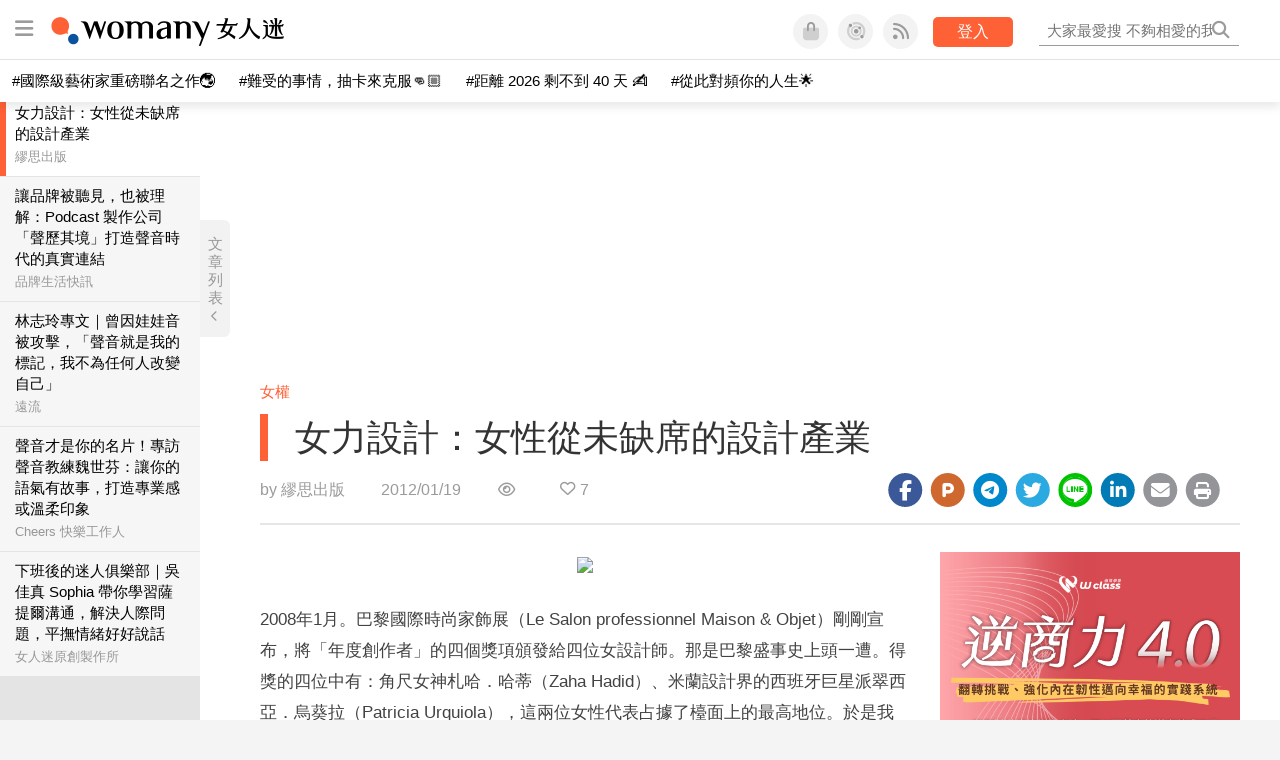

--- FILE ---
content_type: text/html; charset=utf-8
request_url: https://womany.net/read/article/1024?ref=readout_text
body_size: 18641
content:
<!DOCTYPE html>
<html lang="zh-tw" prefix="og: http://ogp.me/ns">
<head>
  <meta charset="utf-8">
  <title>女力設計：女性從未缺席的設計產業｜女人迷 Womany</title>
    <link rel="preconnect"   href="https://js.sentry-cdn.com" crossorigin>
  <link rel="dns-prefetch" href="https://js.sentry-cdn.com">
  <link rel="preconnect"   href="https://browser.sentry-cdn.com" crossorigin>
  <link rel="dns-prefetch" href="https://browser.sentry-cdn.com">
  <link rel="preconnect"   href="https://o225475.ingest.sentry.io" crossorigin>
  <link rel="dns-prefetch" href="https://o225475.ingest.sentry.io">
  <link rel="preconnect"   href="https://cdnjs.cloudflare.com" crossorigin>
  <link rel="dns-prefetch" href="https://cdnjs.cloudflare.com">

<link rel="preconnect"   href="https://knight.womany.net" crossorigin>
<link rel="dns-prefetch" href="https://knight.womany.net">
<link rel="preconnect"   href="https://api.womany.net" crossorigin>
<link rel="dns-prefetch" href="https://api.womany.net">

  <meta name="application-name" content="女人迷 Womany"/>

  <meta name="description" content="2008年1月。巴黎國際時尚家飾展（Le Salon professionnel Maison &amp;amp;amp; Objet）剛剛宣布，將「年度創作者」的四個獎項頒發給四位女設計師。那是巴黎盛事史上頭一遭。得獎的四位中有：角尺女神札哈．哈蒂（Zaha Hadid）、米蘭設計界的西班牙...">
  <meta name="viewport" content="width=device-width, initial-scale=1.0, user-scalable=1">
  <meta name="apple-mobile-web-app-capable" content="yes">
  <meta name="theme-color" content="#333333">
  <meta name="msapplication-TileColor" content="#333333"/>
  <meta name="msapplication-TileImage" content="https://knight.womany.net/images/womany_logo_300x300_n.png"/>
  <meta name="google-site-verification" content="7Blo_lgtnpDMk1_VjM79-jQ1ka2BjJqe3QId2-qYdHo" />
  <meta name="referrer" content="no-referrer-when-downgrade">
  <meta property="fb:app_id" content="226870747360988"/>
  <meta property="og:site_name" content="女人迷 Womany"/>
  <meta property="og:title" content="女力設計：女性從未缺席的設計產業｜女人迷 Womany"/>
  <meta property="og:description" content="2008年1月。巴黎國際時尚家飾展（Le Salon professionnel Maison &amp;amp;amp;amp; Objet）剛剛宣布，將「年度創作者」的四個獎項頒發給四位女設計師。那是巴黎盛事史上頭一遭。得獎的四位中有：角尺女神札哈．哈蒂（Zaha Hadid）、米蘭設計界的西班牙...">
  <meta property="og:type" content="article"/>
    <meta property="og:image" name="image" content="http://castle.womany.net/images/articles/1024/0250857a3ec3390f5a7111ec7677b6ac" />
    <meta property="og:image:secure_url" content="https://castle.womany.net/images/articles/1024/0250857a3ec3390f5a7111ec7677b6ac" />
    <meta property="og:image:width" content="1200" />
    <meta property="og:image:height" content="630" />
    <meta name="twitter:image" content="https://castle.womany.net/images/articles/1024/0250857a3ec3390f5a7111ec7677b6ac">
  <meta property="article:publisher" content="https://www.facebook.com/womany.net" />
  <meta name="twitter:card" content="summary_large_image">
  <meta name="twitter:site" content="@womanyeditor">
  <meta name="twitter:creator" content="@womanyeditor">
  <meta name="twitter:title" content="女力設計：女性從未缺席的設計產業｜女人迷 Womany">
  <meta name="twitter:description" content="2008年1月。巴黎國際時尚家飾展（Le Salon professionnel Maison &amp;amp;amp;amp; Objet）剛剛宣布，將「年度創作者」的四個獎項頒發給四位女設計師。那是巴黎盛事史上頭一遭。得獎的四位中有：角尺女神札哈．哈蒂（Zaha Hadid）、米蘭設計界的西班牙...">
  <link rel="apple-touch-icon" href="https://knight.womany.net/images/womany_logo_300x300_n.png">
  <link rel="icon" sizes="16x16" href="/favicon.ico">
  <link rel="icon" sizes="32x32" href="/favicon32.ico">
  <link rel="icon" sizes="300x300" href="https://knight.womany.net/images/womany_logo_300x300_n.png">
    <meta name="apple-itunes-app" content="app-id=975031184">
  <meta name="keywords" content="設計師,故事,女人形象">

  <link href="https://feeds.feedburner.com/womany" rel="alternate" title="女人迷 womany.net - 全站文章 RSS" type="application/rss+xml" />
  <meta name="csrf-param" content="authenticity_token" />
<meta name="csrf-token" content="A9Cv45E0fpSl16U2LQ/ImjkqOudPuo1SWQr4RAfyipYHI9NsXXq5kNEcKZ0h5mfBwv+q/m6cKNVaQyaDTWWJiw==" />
      <meta name="author" content="繆思出版">
  <meta property="article:section" content="女權">
  <meta property="article:published_time" content="2012-01-19T16:00:00+08:00">
      <meta property="og:url" content="https://womany.net/read/article/1024"/>
      <link rel="canonical" href="https://womany.net/read/article/1024">
  <link rel="alternate" hreflang="zh-cn" href="https://cn.womany.net/read/article/1024">
  <link rel="amphtml" href="https://womany.net/articles/1024/amp">


  <link rel="stylesheet" media="screen" href="//knight.womany.net/packs/css/vender/fontawesome-98913a4c.css" />

  <link rel="stylesheet" media="screen" href="//knight.womany.net/packs/css/article-beta-34fab236.css" />
    <link rel="stylesheet" media="screen" href="//knight.womany.net/packs/css/general_layout_womany-c824a40a.css" data-subsite="womany" />
    <link rel="stylesheet" media="screen" href="//knight.womany.net/packs/css/general_layout_family-efd2750b.css" data-subsite="family" disabled="disabled" />
    <link rel="stylesheet" media="screen" href="//knight.womany.net/packs/css/general_layout_gender-3ebf99c5.css" data-subsite="gender" disabled="disabled" />
    <link rel="stylesheet" media="screen" href="//knight.womany.net/packs/css/general_layout_hk-f8c82bd8.css" data-subsite="hk" disabled="disabled" />
    <link rel="stylesheet" media="screen" href="//knight.womany.net/packs/css/general_layout_lianhonghong-e29493bd.css" data-subsite="lianhonghong" disabled="disabled" />

  <script type="847fa6dade7be93e352f75b9-text/javascript">
  window.womany = {
    member_url: "https://member.womany.net",
    api: "https://api.womany.net",
    domain_url: "//womany.net",
    site_suffix: "｜女人迷 Womany",
    default_avatar_url: "//knight.womany.net/images/default_avatar.png",
    interests_list:
      {"女力":{"id":21,"name":"女力","en_name":"empowerment"},"品味":{"id":22,"name":"品味","en_name":"sense"},"視野":{"id":23,"name":"視野","en_name":"vision"},"美力":{"id":24,"name":"美力","en_name":"beauty"},"女權":{"id":17,"name":"女權","en_name":"feminism"},"性別":{"id":11,"name":"性別","en_name":"gender"},"親職":{"id":19,"name":"親職","en_name":"parenthood"},"關係":{"id":20,"name":"關係","en_name":"relationship"},"康健":{"id":25,"name":"康健","en_name":"health"},"多元共融":{"id":28,"name":"多元共融","en_name":"diversity"}}
  };

  (function create_interest_objs(){
    var il = womany.interests_list;
    womany.interests_name = {};
    womany.interests_id = {};
    Object.keys(il).forEach(function(zh_name){
      womany.interests_name[il[zh_name].en_name] = il[zh_name];
      womany.interests_id[il[zh_name].id] = il[zh_name];
    });
  })();
</script>

  <script src="//knight.womany.net/packs/js/wprofile-f7c21a138121831e30d7.js" crossorigin="anonymous" type="847fa6dade7be93e352f75b9-text/javascript"></script>
<script data-cfasync="false" type="text/javascript">
  window.user_profile = {
    login: false,
    womanyor: false
  };
</script>


    <script data-cfasync="false"
  src="https://browser.sentry-cdn.com/8.30.0/bundle.tracing.min.js"
  integrity="sha384-whi3vRW+DIBqY2lQQ6oghGXbbA0sL5NJxUL6CMC+LRJ0b4A64Qn7/6YhpeR0+3Nq"
  crossorigin="anonymous"
></script>

  <script data-cfasync="false"
    src="https://browser.sentry-cdn.com/8.30.0/captureconsole.min.js"
    integrity="sha384-jXCzUQjBqiEgmKLzF+NxTSHUj2QI1p3bF660dbnRzt+Q0xrZXQtmZ3+lJop40nGT"
    crossorigin="anonymous">
  </script>

<script data-cfasync="false">
  var ignoreErrors = [
    {
      // waypoint
      'ignoreType': 'exception',
      'matchStr': 's:0 rs:4',
      'discardRate': 0.5
    },
    {
      // comscore
      'ignoreType': 'exception',
      'matchStr': 'Unexpected token \'<',
      'discardRate': 0.5
    },
    {
      // facebook
      'ignoreType': 'message',
      'matchStr': 'Error retrieving login status, fetch cancelled',
      'discardRate': 0.5
    },
    {
      'ignoreType': 'breadcrumbs',
      'matchStr': 'sentry.event',
      'discardRate': 0.9
    }
  ];
  var ignoreURLs = [
    'connect.facebook.net',
    'doubleclick.net'
  ];
  ignoreURLs.forEach(function(url) {
    ignoreErrors.push({
      'ignoreType': 'exception',
      'matchStr': url,
      'discardRate': 0.75
    })
  });

  window.Sentry && Sentry.onLoad(function() {
    var matchid = document.cookie.match(/_womany_net_bypass=(\d+)/);
    if (matchid && matchid[1]) Sentry.setUser({'id': matchid[1]});

    Sentry.init({
      dsn: "https://12f4216b73834f4a9bd2a3e38f25e3d9@o225475.ingest.sentry.io/1377235",

        environment: 'production',
        release: 'v5384@',
        sampleRate: 0.5,
        tracesSampleRate: 0.03,
        // replaysSessionSampleRate: 0,
        // replaysOnErrorSampleRate: 0.008,

      integrations: [
        
        Sentry.captureConsoleIntegration({levels: ['error']})
        // array of methods that should be captured, defaults to ['log', 'info', 'warn', 'error', 'debug', 'assert']
      ],

      // Set `tracePropagationTargets` to control for which URLs distributed tracing should be enabled
      tracePropagationTargets: ["localhost", /^https:\/\/api\.womany\.net/, /^https:\/\/womany\.net\/api/],


      beforeSend: function(event, hint) {

        if (event && window.JSON && JSON.stringify && window.Object && Object.keys) {

          // if match ignoreURL discard certain percentage of events
          var matchIgnoreUrl = false;

          ignoreErrors.forEach(function(ignore) {
            if (matchIgnoreUrl) return;

            var type = ignore.ignoreType;
            var matchStr = ignore.matchStr;
            var evstr = JSON.stringify(event[type]);

            if (evstr && evstr.indexOf(matchStr) >= 0) {
              if (Math.random() < ignore.discardRate)
                matchIgnoreUrl = true;
              else
                event.extra.ignoreRule = JSON.stringify(ignore);
            }
          });
          if (matchIgnoreUrl) return null;
        }

        return event;
      }
    });
  });
</script>


    
<script type="application/ld+json">
{
  "@context": "http://schema.org",
  "@graph": [
  {
    "@type": "WebSite",
    "name": "女人迷 Womany",
    "url": "https://womany.net",
    "image": "https://knight.womany.net/images/womany_logo_300x300_n.png",
    "potentialAction": {
      "@type": "SearchAction",
      "target": "https://womany.net/search?q={search_term_string}",
      "query-input": "required name=search_term_string"
    }
  },
  {
  "@context": "http://schema.org",
  "@type": "Organization",
  "name": "吾思傳媒股份有限公司",
  "alternateName": ["womany.net", "女人迷"],
  "url": "https://womany.net",
  "logo": "https://knight.womany.net/images/womany_logo_300x300_n.png",
  "contactPoint": {
    "@type": "ContactPoint",
    "telephone": "+886-2-2377-5999",
    "email": "客服信箱：sweetservice@womany.net",
    "contactType": "customer service",
    "availableLanguage": "Mandarin"
  },
  "sameAs": [
    "https://feeds.feedburner.com/womany",
    "https://instagram.com/womany",
    "https://page.line.me/?accountId=womanyshoptw",
    "https://t.me/womany_net",
    "https://twitter.com/womany",
    "https://www.facebook.com/womany.net",
    "https://www.linkedin.com/company/womany",
    "https://www.youtube.com/@womanytw",
    "news.google.com/publications/CAAqBwgKMLztgQsw4Y_-Ag"
  ]
}

  ]
}
</script>


  <script async src="https://securepubads.g.doubleclick.net/tag/js/gpt.js" crossorigin="anonymous" type="847fa6dade7be93e352f75b9-text/javascript"></script>
  <script type="847fa6dade7be93e352f75b9-text/javascript">
    window.googletag = window.googletag || {cmd: []};
    googletag.cmd.push(function() {

      googletag.defineSlot('/120480087/Womany_article_daily_T', [[1, 1], [970, 250], [336, 280]], 'div-gpt-ad-1750226404269-0').addService(googletag.pubads());

      googletag.pubads().enableSingleRequest();
      googletag.pubads().collapseEmptyDivs();
      googletag.enableServices();
    });
  </script>

  <!-- Taboola 廣告 -->
  <script type="847fa6dade7be93e352f75b9-text/javascript">
    window._taboola = window._taboola || [];
    _taboola.push({article:'auto'});
    !function (e, f, u, i) {
      if (!document.getElementById(i)){
        e.async = 1;
        e.src = u;
        e.id = i;
        f.parentNode.insertBefore(e, f);
      }
    }(document.createElement('script'),
    document.getElementsByTagName('script')[0],
    '//cdn.taboola.com/libtrc/salesfrontier-womany/loader.js',
    'tb_loader_script');
    if(window.performance && typeof window.performance.mark == 'function')
      {window.performance.mark('tbl_ic');}
  </script>

</head>

<body data-browser="Unknown Browser" data-browser-version="0" data-browser-lang="" class="b-articles b-show b-1024 s-womany has-top-shortcut">
  <div class="body">
      

<div id="side-nav" class="init-hide">
  <ul itemscope itemtype="http://www.schema.org/SiteNavigationElement">

    <li class="shop">
      <a class="btn" href="https://shop.womany.net/?ref=s-nav-panel">逛逛 Womany Shop</a>
    </li>

    <li class="Divider Spacer">主題分類</li>


    <li class="m-collections" itemprop="name">
      <meta content="https://womany.net/collections" itemprop="url">
      <a href="https://womany.net/collections?ref=s-nav" title="特色專題">
        特色專題
      </a>
    </li>

    <li class="m-hottopics" itemprop="name" data-start="2019-08-02">
      <meta content="https://womany.net/hottopics" itemprop="url">
      <a href="https://womany.net/hottopics?ref=s-nav" title="熱門單元">
         熱門單元
      </a>
    </li>

    <li class="m-interests" data-start="2019-07-24">
      <meta itemprop="name" content="關注興趣" />
      <meta content="https://womany.net/interests" itemprop="url">
      <a href="https://womany.net/interests?ref=s-nav" title="關注興趣">
         關注興趣
      </a>

      <ul class="m-read-cat">

        <li class="m-empowerment" title="女力職場" itemprop="name">
          <meta content="https://womany.net/interests/empowerment" itemprop="url">
          <a href="https://womany.net/interests/empowerment?ref=s-nav">女力職場</a>
        </li>

        <li class="m-self-leading" title="自我成長" itemprop="name">
          <meta content="https://womany.net/topics/self-leading" itemprop="url">
          <a href="https://womany.net/topics/self-leading?ref=s-nav">自我成長</a>
        </li>

        <li class="m-relationship" title="人際關係" itemprop="name">
          <meta content="https://womany.net/interests/relationship" itemprop="url">
          <a href="https://womany.net/interests/relationship?ref=s-nav">人際關係</a>
        </li>

        <li class="m-sense" title="生活風格" itemprop="name">
          <meta content="https://womany.net/interests/sense" itemprop="url">
          <a href="https://womany.net/interests/sense?ref=s-nav">生活風格</a>
        </li>

        <li class="m-beauty" title="美妝保養" itemprop="name">
          <meta content="https://womany.net/interests/beauty" itemprop="url">
          <a href="https://womany.net/interests/beauty?ref=s-nav">美妝保養</a>
        </li>

        <li class="m-highfashion" title="時尚精品" itemprop="name">
          <meta content="https://womany.net/topics/highfashion" itemprop="url">
          <a href="https://womany.net/topics/highfashion?ref=s-nav">時尚精品</a>
        </li>

        <li class="m-health" title="身體康健" itemprop="name">
          <meta content="https://womany.net/interests/health" itemprop="url">
          <a href="https://womany.net/interests/health?ref=s-nav">身體康健</a>
        </li>

        <li class="m-theme-travel" title="女子旅行" itemprop="name">
          <meta content="https://womany.net/topics/theme-travel" itemprop="url">
          <a href="https://womany.net/topics/theme-travel?ref=s-nav">女子旅行</a>
        </li>

        <li class="m-femme-finance" title="女子理財" itemprop="name">
          <meta content="https://womany.net/topics/femme-finance" itemprop="url">
          <a href="https://womany.net/topics/femme-finance?ref=s-nav">女子理財</a>
        </li>

        <li class="m-diversity" title="多元共融" itemprop="name" data-vars-event-lbl="m-diversity">
          <meta content="https://womany.net/interests/diversity" itemprop="url">
          <a href="https://womany.net/interests/diversity?ref=s-nav">多元共融</a>
        </li>

      </ul>
    </li>

    <li class="m-read" itemprop="name">
      <meta content="https://womany.net/read" itemprop="url">
      <a href="https://womany.net/read?ref=s-nav" title="最新文章">
        最新文章
      </a>
    </li>

    <li class="m-story" itemprop="name">
      <meta content="https://womany.net/story" itemprop="url">
      <a href="https://womany.net/story?ref=s-nav" title="影音圖卡">
        影音圖卡
      </a>
    </li>

    <li class="Divider Spacer">更多服務</li>

    <li class="m-dei" itemprop="name" data-start="2022-05-27">
      <meta content="https://womany.net/dei" itemprop="url">
      <a href="https://womany.net/dei/?ref=s-nav" title="DEI 多元共融">
        多元共融 DEI
      </a>
    </li>

    <li class="m-courses" itemprop="name" data-start="2021-05-07">
      <meta content="https://u.womany.net/" itemprop="url">
      <a href="https://u.womany.net/?ref=s-nav" title="女人迷課程">
        女人迷課程
      </a>
    </li>

    <li class="m-empower" itemprop="name" data-start="2023-05-03">
      <meta content="https://womany.net/empowerment" itemprop="url">
      <a href="https://womany.net/empowerment?ref=s-nav" title="女力是什麼？女人迷女力趨勢">
        女力趨勢
      </a>
    </li>

    <li class="m-timeline" data-start="2018-03-14" itemprop="name">
      <meta content="https://womany.net/timeline" itemprop="url">
      <a href="https://womany.net/timeline?ref=s-nav" title="你值得擁有">
        你值得擁有
      </a>
    </li>

    <li class="m-author" data-start="2016-02-01" itemprop="name">
      <meta content="https://womany.net/top_writers" itemprop="url">
      <a href="https://womany.net/top_writers?ref=s-nav" title="名家專欄">
        名家專欄
      </a>
    </li>

    <li class="m-trials" itemprop="name">
      <meta content="https://womany.net/trials" itemprop="url">
      <a href="https://womany.net/trials?ref=s-nav" title="試用體驗">
        試用體驗
      </a>
    </li>

    <li class="m-events" data-start="2017-09-01" itemprop="name">
      <meta content="https://womany.net/events" itemprop="url">
      <a href="https://womany.net/events?ref=s-nav" title="活動講座">
        活動講座
      </a>
    </li>

    <li class="m-codeforgender" itemprop="name" data-start="2021-05-06">
      <meta content="https://codeforgender.com/events/202103" itemprop="url">
      <a href="https://codeforgender.com/events/202103?ref=s-nav" title="性別駭客松">
        性別駭客松
      </a>
    </li>

    <li class="m-shop" data-start="2018-03-23" itemprop="name">
      <meta content="https://shop.womany.net/" itemprop="url">
      <a href="https://shop.womany.net/?ref=s-nav" title="Womany Shop">
        Womany Shop
      </a>
    </li>

    <li class="m-talk" data-start="2016-03-25" itemprop="name">
      <meta content="https://talk.womany.net/" itemprop="url">
      <a href="https://talk.womany.net/?ref=s-nav" title="熱烈討論">
        熱烈討論
      </a>
    </li>


    <li class="Divider Spacer">吾思品牌</li>

    <li class="m-hk" itemprop="name" data-start="2019-06-05">
      <meta content="https://womany.net/hk" itemprop="url">
      <a href="https://womany.net/hk?ref=s-nav" title="女人迷香港">
        女人迷香港
      </a>
    </li>

    <li class="m-gender" data-start="2019-03-29" itemprop="name">
      <meta content="https://womany.net/genderpower" itemprop="url">
      <a href="https://womany.net/genderpower?ref=s-nav" title="性別力">
        性別力
      </a>
    </li>

    <li class="m-imhome" data-start="2019-05-15" itemprop="name">
      <meta content="https://womany.net/imhome" itemprop="url">
      <a href="https://womany.net/imhome?ref=s-nav" title="回家吧">
        回家吧
      </a>
    </li>

    <li class="m-lianhonghong" itemprop="name">
      <meta content="https://lianhonghong.com/" itemprop="url">
      <a href="https://lianhonghong.com/?ref=s-nav" target="_blank" title="臉紅紅">
        臉紅紅
      </a>
    </li>
  </ul>
</div>


    
      
<header id="w-header">

  <div class="contain clearfix">
    <a id="open-mmenu" href="javascript:void(0);" class="hambergur-btn"><i class="fa fa-bars"></i></a>

    <a class="womany-logo" href="/?ref=header-logo">
      女人迷 Womany
    </a>

    <div class="search">
      <form>
        <input type="text" class="header-search-input" placeholder="" />
      </form>
      <a href="https://womany.net/search" rel="nofollow">&nbsp;<i class="fa fa-search"></i></a>
    </div>

    <div class="social">

      <a class="shop btn-feature" href="https://shop.womany.net?ref=header-icon" target="_blank" title="女人迷商號">
        <i class="fa-fw fad fa-shopping-bag" aria-hidden="true"></i>
      </a>

      <a class="dei btn-feature" href="https://womany.net/dei/?ref=header-icon" target="_blank" title="DEI 多元共融">
        <i class="fa-fw fad fa-solar-system" aria-hidden="true"></i>
      </a>

      <a class="sns btn-feature" href="https://womany.net/community?ref=header-icon" target="_blank" title="追蹤女人迷社群">
        <i class="fa-fw fas fa-rss" aria-hidden="true"></i>
      </a>

      <a class="btn-login" href="/users/auth/womany" data-method="post" rel="nofollow">登入</a>

      <a class="account btn-feature" href="https://womany.net/users/profile?ref=header-icon" rel="nofollow" title="會員設定">
        <i class="fal fa-user-circle" aria-hidden="true"></i>
      </a>

    </div>
  </div>

  <div id="submenu-account">
    <a class="member-articles" href="https://womany.net/member/articles?ref=header-icon" rel="nofollow">我的頁面</a>
    <a rel="nofollow" class="users-following" href="/users/following?ref=header-icon">我的追蹤</a>
    <a rel="nofollow" class="users-profile" href="/users/profile?ref=header-icon">會員設定</a>
    <a rel="nofollow" class="users-logout" href="/users/logout?ref=header-icon">登出</a>
  </div>

</header>




<div id="w-top-shortcut">

  <div id="w-top-nav">
    <ul itemscope itemtype="http://www.schema.org/SiteNavigationElement">

      <li class="m-shuanshuan" itemprop="name">
        <meta content="https://womany.net/shuanshuan" itemprop="url">
        <a class="top-nav-link" data-trackThis="nav_link" href="https://womany.net/shuanshuan?ref=top-nav" title="與軒軒講" target="_blank">
          <i class="fab fa-youtube"></i> 與軒軒講
        </a>
      </li>

      <li class="m-courses" itemprop="name">
        <meta content="https://u.womany.net" itemprop="url">
        <a class="top-nav-link" data-trackThis="nav_link" href="https://u.womany.net?ref=top-nav" title="成長上課" target="_blank">
          <i class="fas fa-chalkboard-teacher"></i> 成長上課
        </a>
      </li>

      <li class="m-shop" itemprop="name">
        <meta content="https://shop.womany.net" itemprop="url">
        <a class="top-nav-link" data-trackThis="nav_link" href="https://shop.womany.net?ref=top-nav" title="日常購物" target="_blank">
          <i class="fas fa-shopping-cart"></i> 日常購物
        </a>
      </li>

      <li class="m-dei" itemprop="name">
        <meta content="https://womany.net/dei" itemprop="url">
        <a class="top-nav-link" data-trackThis="nav_link" href="https://womany.net/dei?ref=top-nav" title="DEI 多元共融" target="_blank">
          <i class="fas fa-solar-system"></i> 學習 DEI
        </a>
      </li>

      <li class="m-collections" itemprop="name">
        <meta content="https://womany.net/collections" itemprop="url">
        <a class="top-nav-link" data-trackThis="nav_link" href="https://womany.net/collections?ref=top-nav" title="讀讀專題" target="_blank">
          <i class="fas fa-sparkles"></i> 讀讀專題
        </a>
      </li>

      <li class="m-read" itemprop="name">
        <meta content="https://womany.net/read" itemprop="url">
        <a class="top-nav-link" data-trackThis="nav_link" href="https://womany.net/read?ref=top-nav" title="最新文章" target="_blank">
          <i class="far fa-newspaper"></i> 最新文章
        </a>
      </li>

      <li class="m-social" itemprop="name">
        <meta content="https://womany.net/community" itemprop="url">
        <a class="top-nav-link" data-trackThis="nav_link" href="https://womany.net/community?ref=top-nav" title="追蹤社群" target="_blank">
          <i class="far fa-chart-network"></i> 追蹤社群
        </a>
      </li>

      <!--
      <li class="m-empowerment" itemprop="name">
        <meta content="https://womany.net/empowerment" itemprop="url">
        <a class="top-nav-link" data-trackThis="nav_link" href="https://womany.net/empowerment/?ref=top-nav" title="女力" target="_blank">
          <i class="fas fa-hands-helping"></i> 女力
        </a>
      </li>

      <li class="m-youtube" itemprop="name">
        <meta content="https://www.youtube.com/@womanytw" itemprop="url">
        <a class="top-nav-link" data-trackThis="nav_link" href="https://www.youtube.com/@womanytw" title="女人迷 YouTube" target="_blank">
          <i class="fab fa-youtube"></i> 影音
        </a>
      </li>

      <li class="m-womany" itemprop="name">
        <meta content="https://womany.net" itemprop="url">
        <a class="switch-site" data-trackThis="nav_switch" data-site="womany" href="https://womany.net/?ref=top-nav" title="切換到女人迷">
          <i class="fak fa-womany"></i> 女人迷
        </a>
      </li>

      <li class="m-gender" itemprop="name">
        <meta content="https://womany.net/genderpower/" itemprop="url">
        <a class="switch-site" data-trackThis="nav_switch" data-site="gender" href="https://womany.net/genderpower/?ref=top-nav" title="切換到性別力">
          <i class="fas fa-star-of-life"></i> 性別力
        </a>
      </li>

      <li class="m-home" itemprop="name">
        <meta content="https://womany.net/imhome/" itemprop="url">
        <a class="switch-site" data-trackThis="nav_switch" data-site="family" href="https://womany.net/imhome/?ref=top-nav" title="切換到回家吧">
          <i class="fak fa-imhome"></i> 回家吧
        </a>
      </li>

      <li class="m-lianhong" itemprop="name">
        <meta content="https://lianhonghong.com" itemprop="url">
        <a class="top-nav-link" data-trackThis="nav_link" href="https://lianhonghong.com/?ref=top-nav" title="臉紅紅" target="_blank">
          <i class="fak fa-lianhong"></i> 臉紅紅
        </a>
      </li>

      <li class="m-talk" itemprop="name">
        <meta content="https://talk.womany.net" itemprop="url">
        <a class="top-nav-link" data-trackThis="nav_link" href="https://talk.womany.net/?ref=top-nav" title="女人迷討論區" target="_blank">
          <i class="fas fa-comments"></i> 討論區
        </a>
      </li>
      -->

    </ul>
  </div>

</div>


    <div id="content-container" class="container">
      




<script type="application/ld+json">
{
  "@context": "http://schema.org",
  "@type": "BreadcrumbList",
  "itemListElement": [
    {
      "@type": "ListItem",
      "position": 1,
      "item": {
        "@id": "https://womany.net",
        "name": "女人迷 Womany"
      }
    }, {
      "@type": "ListItem",
      "position": 2,
      "item": {
        "@id": "https://womany.net/read",
        "name": "最新文章"
      }
    }
    , {
      "@type": "ListItem",
      "position": 3,
      "item": {
        "@id": "https://womany.net/interests/feminism",
        "name": "女權"
      }
    }
  ]
}
</script>



<script type="847fa6dade7be93e352f75b9-text/javascript">
  window.pageL10n = {
      like:     "收藏文章",
      like_now: "喜歡這篇文章嗎？收藏它！",
      liked:    "已收藏",
      unlike:   "取消收藏",
      login:    "請先登入才可以收藏喔"
  };
</script>

<div id="w-article-bar"  >

  <span class="title">女力設計：女性從未缺席的設計產業</span>

  <span class="btns">
    <a class="btn readlist" href="javascript:void(0);" title="顯示與隱藏閱讀列表">
      <i class="fal fa-file-alt for-dark" aria-hidden="true"></i>
      <i class="far fa-file-alt for-white" aria-hidden="true"></i>
    </a>
    <a class="btn zh-switch" href="https://cn.womany.net/read/article/1024?ref=article-bar" target="_blank" title="切換到簡體版" aria-hidden="true">
      <span aria-hidden="true"></span>
    </a>
    <a title="切換日夜模式" href="javascript:void(0);" class="dark-switch btn-feature" aria-hidden="true">
      <i class="fal fa-sun for-dark" aria-hidden="true"></i>
      <i class="far fa-moon for-white" aria-hidden="true"></i>
    </a>
  </span>

</div>


<div id="w-main-content">

    <!-- /120480087/Womany_article_daily_T -->
    <div id='div-gpt-ad-1750226404269-0' style='min-width: 336px; min-height: 250px;' class="daily-T-wrap">
      <script type="847fa6dade7be93e352f75b9-text/javascript">
        googletag.cmd.push(function() { googletag.display('div-gpt-ad-1750226404269-0'); });
      </script>
    </div>

  <article itemscope itemtype="http://schema.org/NewsArticle" class="article-root  " id="article1024" data-id="1024">
    <link itemprop="mainEntityOfPage" href="https://womany.net/read/article/1024" />
    <section class="seo-info">
        <meta itemprop="keywords" content="設計師" />
        <meta itemprop="keywords" content="故事" />
        <meta itemprop="keywords" content="女人形象" />
        <img itemprop="image" class="article_featured_image" src="https://womany.net/cdn-cgi/image/w=1119,f=auto,fit=scale-down/https://castle.womany.net/images/articles/1024/0250857a3ec3390f5a7111ec7677b6ac" alt="女力設計：女性從未缺席的設計產業">
        <div itemprop="publisher" itemscope itemtype="http://schema.org/Organization">
  <p itemprop="name">女人迷 womany.net</p>
  <span itemprop="logo" itemscope itemtype="https://schema.org/ImageObject">
          <img itemprop="url" src="https://knight.womany.net/images/womany_logo_schema_publisher.png" alt="Womany logo">
          <meta itemprop="width" content="600">
          <meta itemprop="height" content="60">
        </span>
  <meta itemprop="url" content="https://womany.net">
</div>

    </section>


      <section class="article-header">


        <nav class="interests">
          <ul>
              <li class='interest'><a href="/interests/feminism?ref=wa-head">女權</a></li>
          </ul>
        </nav>

        <a href="https://womany.net/read/article/1024" itemprop="url" class="article-title">
          <h1 itemprop="name headline">女力設計：女性從未缺席的設計產業</h1>
        </a>

        <aside class="article-actions top">
          <span class="author-name meta-span">
            by <a href="/authors/liwen?ref=s_a_author">繆思出版</a>
          </span>

          <time class="meta-span" datetime="2012-01-19T16:00:00+08:00" itemprop="datePublished">
             2012/01/19
          </time>

          <span class="article-count meta-span">&nbsp;</span>

          <span class="article-favorites"></span>

          <div class="wshare-sharetools" data-sid="read" data-id="1024"></div>

        </aside>
      </section>

    <div class="landscape-box">
      <div class="article-main">
        <section class="article-body" itemprop="articleBody">



          <p class="with_img">
	<img src="https://womany.net/cdn-cgi/image/w=800,fit=scale-down,f=auto/https://lh3.googleusercontent.com/HeXSSUcuFc-BjTo00wQVYcbHs5dlwUoyjC73Ys2hC4rZjG5bZbaVxNjIwRdPmP20zrLfYmf5ORDXixPBtXmO38VNDx2lP3-iUJgJkwMkm00YK53ZLbs" width="610" height="641" srcset="https://womany.net/cdn-cgi/image/w=1700,fit=scale-down,f=auto/https://lh3.googleusercontent.com/HeXSSUcuFc-BjTo00wQVYcbHs5dlwUoyjC73Ys2hC4rZjG5bZbaVxNjIwRdPmP20zrLfYmf5ORDXixPBtXmO38VNDx2lP3-iUJgJkwMkm00YK53ZLbs 1700w,https://womany.net/cdn-cgi/image/w=1440,fit=scale-down,f=auto/https://lh3.googleusercontent.com/HeXSSUcuFc-BjTo00wQVYcbHs5dlwUoyjC73Ys2hC4rZjG5bZbaVxNjIwRdPmP20zrLfYmf5ORDXixPBtXmO38VNDx2lP3-iUJgJkwMkm00YK53ZLbs 1440w,https://womany.net/cdn-cgi/image/w=960,fit=scale-down,f=auto/https://lh3.googleusercontent.com/HeXSSUcuFc-BjTo00wQVYcbHs5dlwUoyjC73Ys2hC4rZjG5bZbaVxNjIwRdPmP20zrLfYmf5ORDXixPBtXmO38VNDx2lP3-iUJgJkwMkm00YK53ZLbs 960w,https://womany.net/cdn-cgi/image/w=800,fit=scale-down,f=auto/https://lh3.googleusercontent.com/HeXSSUcuFc-BjTo00wQVYcbHs5dlwUoyjC73Ys2hC4rZjG5bZbaVxNjIwRdPmP20zrLfYmf5ORDXixPBtXmO38VNDx2lP3-iUJgJkwMkm00YK53ZLbs 800w,https://womany.net/cdn-cgi/image/w=640,fit=scale-down,f=auto/https://lh3.googleusercontent.com/HeXSSUcuFc-BjTo00wQVYcbHs5dlwUoyjC73Ys2hC4rZjG5bZbaVxNjIwRdPmP20zrLfYmf5ORDXixPBtXmO38VNDx2lP3-iUJgJkwMkm00YK53ZLbs 640w,https://womany.net/cdn-cgi/image/w=480,fit=scale-down,f=auto/https://lh3.googleusercontent.com/HeXSSUcuFc-BjTo00wQVYcbHs5dlwUoyjC73Ys2hC4rZjG5bZbaVxNjIwRdPmP20zrLfYmf5ORDXixPBtXmO38VNDx2lP3-iUJgJkwMkm00YK53ZLbs 480w,https://womany.net/cdn-cgi/image/w=380,fit=scale-down,f=auto/https://lh3.googleusercontent.com/HeXSSUcuFc-BjTo00wQVYcbHs5dlwUoyjC73Ys2hC4rZjG5bZbaVxNjIwRdPmP20zrLfYmf5ORDXixPBtXmO38VNDx2lP3-iUJgJkwMkm00YK53ZLbs 380w,https://womany.net/cdn-cgi/image/w=320,fit=scale-down,f=auto/https://lh3.googleusercontent.com/HeXSSUcuFc-BjTo00wQVYcbHs5dlwUoyjC73Ys2hC4rZjG5bZbaVxNjIwRdPmP20zrLfYmf5ORDXixPBtXmO38VNDx2lP3-iUJgJkwMkm00YK53ZLbs 320w" sizes="(max-width: 900px) 100vw, 650px" loading="lazy"></p><div>
	<p>
		<span>2008年1月。巴黎國際時尚家飾展（Le Salon professionnel Maison &amp; Objet）剛剛宣布，將「年度創作者」的四個獎項頒發給四位女設計師。那是巴黎盛事史上頭一遭。得獎的四位中有：角尺女神札哈．哈蒂（Zaha Hadid）、米蘭設計界的西班牙巨星派翠西亞．烏葵拉（Patricia Urquiola），這兩位女性代表占據了檯面上的最高地位。於是我立即決定獻出我在《時尚快報》（L’Express Styles）的專欄篇幅，撰寫我所觀察到的時代徵兆：沒錯，在向來由男性稱霸的設計界，女性（終於）占有一席之地。我一共介紹了八位女性。然而其他值得上專欄的女設計師還有多少？太多太多。但向她們致敬的專書有幾本？可說一本也沒有。<br>
		<br>
		我要明白指出事實：女性在設計演進中扮演了舉足輕重的角色，然而受忽視的程度卻令人訝異。這本書只對女性的設計感興趣？我們必須承認，這個企畫主題的確引發了兩極化的反應；有人抱持質疑，有人熱切期待。而受本書關注的女性，正是最先發難提醒的人：她們不僅是女性，更重要的是身分是設計師，而這個職業不分性別、年齡或膚色。此外，預設立場，以她們的性別來評量她們的作品，未免太草率魯莽。只是，問題是，當代女性創作即使已能自由地全心投入工作，而媒體以及越來越多的機構也將醒目的位置獻給她們，但在歷史上，女設計師仍屬於遭冷落遺忘的一群。</span><br>
		 </p>
	<p>
		 </p>
	<p class="with_img">
		<span><img alt="" src="https://womany.net/cdn-cgi/image/w=800,fit=scale-down,f=auto//system/upload/temp/0db01fc2b7b8b3eceb212271696eef24.jpg" width="610" height="456" srcset="https://womany.net/cdn-cgi/image/w=1700,fit=scale-down,f=auto//system/upload/temp/0db01fc2b7b8b3eceb212271696eef24.jpg 1700w,https://womany.net/cdn-cgi/image/w=1440,fit=scale-down,f=auto//system/upload/temp/0db01fc2b7b8b3eceb212271696eef24.jpg 1440w,https://womany.net/cdn-cgi/image/w=960,fit=scale-down,f=auto//system/upload/temp/0db01fc2b7b8b3eceb212271696eef24.jpg 960w,https://womany.net/cdn-cgi/image/w=800,fit=scale-down,f=auto//system/upload/temp/0db01fc2b7b8b3eceb212271696eef24.jpg 800w,https://womany.net/cdn-cgi/image/w=640,fit=scale-down,f=auto//system/upload/temp/0db01fc2b7b8b3eceb212271696eef24.jpg 640w,https://womany.net/cdn-cgi/image/w=480,fit=scale-down,f=auto//system/upload/temp/0db01fc2b7b8b3eceb212271696eef24.jpg 480w,https://womany.net/cdn-cgi/image/w=380,fit=scale-down,f=auto//system/upload/temp/0db01fc2b7b8b3eceb212271696eef24.jpg 380w,https://womany.net/cdn-cgi/image/w=320,fit=scale-down,f=auto//system/upload/temp/0db01fc2b7b8b3eceb212271696eef24.jpg 320w" sizes="(max-width: 900px) 100vw, 650px" loading="lazy"></span></p>
	<p>
		<br>
		<span>人們從什麼時候開始知道，柯比意（Le Corbusier）工作室出品的所有經典家具都出自夏洛特．佩里安（Charlotte Perriand）的設計？又，大家什麼時候才知道，現代主義珍寶的海濱別墅E-1027，其建築師正是艾琳．格雷（Eileen Gray）？得等上好幾十年，等到幾位熱心人士辛苦奔波，這些偉大傑作的真正原作者才得以公諸於世。而就在不久之前，德國女作家克莉思蒂安娜．朗格（Christiane Lange）[1]在其著作中揭露：一項20世紀重要設計的原創人長久遭到張冠李戴。1930年以木頭和鋼管完成的作品「日躺椅」，又稱「休憩床」，一直以來都歸在密斯．凡德羅（Mies van der Rohe）的名下，但那其實是大師低調的合作伙伴兼伴侶，莉莉．瑞克（Lilly Reich）的私人創作。<br>
		<br>
		設計的歷史同屬於女性與男性，然而後者──即使有時並非出於自願──仍盡享所有光環。打從裝飾藝術起源之初，女性就沒缺席過，憑藉一切僅被允許，少得可憐的資源，為了發揮她們的創造力，就連一尺布或一套瓷器也不放過。但設計這門專業誕生於20世紀初的工業革命初期，長期專屬於男性的世界，由男性工程師與建築師所掌控。男性因為有機會受教育，能自由出入公共場所，所以出任第一線主角。他們負責建造，構想家具，開發家居物件，弔詭的是，這個部分一直屬於女性的領域。只有在奮鬥不懈，爭取到受教育及基本公民權之後，女性才能在私人空間表達自我，而那正是最佳設計場域。</span></p>
	<p>
		 </p>
	<p class="with_img">
		<br>
		<span><img alt="" src="https://womany.net/cdn-cgi/image/w=800,fit=scale-down,f=auto//system/upload/temp/57b8d5ed00c02facb5e76725f0893881.jpg" width="610" height="418" srcset="https://womany.net/cdn-cgi/image/w=1700,fit=scale-down,f=auto//system/upload/temp/57b8d5ed00c02facb5e76725f0893881.jpg 1700w,https://womany.net/cdn-cgi/image/w=1440,fit=scale-down,f=auto//system/upload/temp/57b8d5ed00c02facb5e76725f0893881.jpg 1440w,https://womany.net/cdn-cgi/image/w=960,fit=scale-down,f=auto//system/upload/temp/57b8d5ed00c02facb5e76725f0893881.jpg 960w,https://womany.net/cdn-cgi/image/w=800,fit=scale-down,f=auto//system/upload/temp/57b8d5ed00c02facb5e76725f0893881.jpg 800w,https://womany.net/cdn-cgi/image/w=640,fit=scale-down,f=auto//system/upload/temp/57b8d5ed00c02facb5e76725f0893881.jpg 640w,https://womany.net/cdn-cgi/image/w=480,fit=scale-down,f=auto//system/upload/temp/57b8d5ed00c02facb5e76725f0893881.jpg 480w,https://womany.net/cdn-cgi/image/w=380,fit=scale-down,f=auto//system/upload/temp/57b8d5ed00c02facb5e76725f0893881.jpg 380w,https://womany.net/cdn-cgi/image/w=320,fit=scale-down,f=auto//system/upload/temp/57b8d5ed00c02facb5e76725f0893881.jpg 320w" sizes="(max-width: 900px) 100vw, 650px" loading="lazy"></span></p>
	<p>
		<br>
		<span>時至今日，她們已累積許多饒富趣味且深具意義的成品，足以展現從新藝術風格到現今的軌跡，呈現出這門學問的各種歷史面貌，並透過男女創造者的形象，不斷演進。20世紀前半葉的女性創作者需要一定的勇氣，才能克服受限於家庭的刻板命運，擁抱藝術生涯。要做到這一點，不得不犧牲生活上的安逸，甚至連盡母親的職責都受到波及，因為她們必須全副心力投注在創作中。其間有那麼多另類行程、臨時大轉變、不斷出發上路、累積經驗、一次又一次的會面，以實現成品，而有些成品的風格著實古怪奇特。我們的目的，正是向這些受20世紀動盪搖撼的命運，獻上最高敬意。即使間隔了幾十年，她們的作品仍繼續互相對話。安德蕾．普特曼（Andrée Putman）所尋求的那種低調不張揚的奢華，讓人憶起離經叛道的艾琳．格雷，在1930年代，她致力追求現代舒適感。瑪妲莉．格哈塞（Matali Crasset）無論在外表或社會層面上，都渴望打破既有規範，與1950年代極為前衛、以空間活力著稱的丹麥女設計師娜娜．迪索爾（Nanna Ditzel），相互呼應。<br>
		<br>
		以往，在建築與設計各學派中，女性是少數弱勢，甚至完全缺席。正如蓋兒．奧倫蒂（Gae Aulenti）所言直指：「我們從一個極端跨到另一個極端。」整個行業改朝換代，成為女性的天下。無論哪一個階段，發行、生產、出版、各行各業，都看得到她們的身影。然而不該因此就將這股「女力」（girl power）與創作界的「女性化」畫上等號。從此以後，每個個體都能自由表達自己的獨特之處。所以，正如丹麥女設計師露薏絲．坎貝爾（Louise Campbell）所說：「某些最充滿感情的設計是男人的作品。」比如，法國布胡列克兄弟檔設計師（Bouroullec）、荷蘭設計師陶德．布恩傑（Tord Boontje）、馬塞．汪德斯（Marcel Wanders）、尤根．貝（Jurgen Bey），這幾位男性的工作方式非常細膩，似乎是每位女性都擁有的那種特質。坎貝爾繼續闡釋：「在今日，性別已不再那麼重要，創作本身才是重點。」所以，我們該停止濫貼無謂的標籤，就讓作品自己說話吧！在設計長達一世紀的歷史中，作品本身就是最好的證明，才能真正還給女性一個公道。</span><br>
		<br>
		<br>
		 </p>
	<p style="text-align: right; ">
		<span>更多關於<u><a href="http://www.books.com.tw/exep/assp.php/WomanyNet/exep/prod/booksfile.php?item=0010494855" target="_blank" rel="noopener">《女力設計100年》</a></u></span></p>
	<p class="with_img">
		<span><img src="https://womany.net/cdn-cgi/image/w=800,fit=scale-down,f=auto/https://lh3.googleusercontent.com/2eKhwHCIbqozPEqOtmtn4yJMp4U-ysk3t_rCag2kExQbh8WQOLtlpeOw0Zrj-7ljFAjiOoKZ6aqy6kMD4nUBPgkcmQkyLWn3Z7vuBsi5_Rl-0NlB-zM" width="800" height="600" srcset="https://womany.net/cdn-cgi/image/w=1700,fit=scale-down,f=auto/https://lh3.googleusercontent.com/2eKhwHCIbqozPEqOtmtn4yJMp4U-ysk3t_rCag2kExQbh8WQOLtlpeOw0Zrj-7ljFAjiOoKZ6aqy6kMD4nUBPgkcmQkyLWn3Z7vuBsi5_Rl-0NlB-zM 1700w,https://womany.net/cdn-cgi/image/w=1440,fit=scale-down,f=auto/https://lh3.googleusercontent.com/2eKhwHCIbqozPEqOtmtn4yJMp4U-ysk3t_rCag2kExQbh8WQOLtlpeOw0Zrj-7ljFAjiOoKZ6aqy6kMD4nUBPgkcmQkyLWn3Z7vuBsi5_Rl-0NlB-zM 1440w,https://womany.net/cdn-cgi/image/w=960,fit=scale-down,f=auto/https://lh3.googleusercontent.com/2eKhwHCIbqozPEqOtmtn4yJMp4U-ysk3t_rCag2kExQbh8WQOLtlpeOw0Zrj-7ljFAjiOoKZ6aqy6kMD4nUBPgkcmQkyLWn3Z7vuBsi5_Rl-0NlB-zM 960w,https://womany.net/cdn-cgi/image/w=800,fit=scale-down,f=auto/https://lh3.googleusercontent.com/2eKhwHCIbqozPEqOtmtn4yJMp4U-ysk3t_rCag2kExQbh8WQOLtlpeOw0Zrj-7ljFAjiOoKZ6aqy6kMD4nUBPgkcmQkyLWn3Z7vuBsi5_Rl-0NlB-zM 800w,https://womany.net/cdn-cgi/image/w=640,fit=scale-down,f=auto/https://lh3.googleusercontent.com/2eKhwHCIbqozPEqOtmtn4yJMp4U-ysk3t_rCag2kExQbh8WQOLtlpeOw0Zrj-7ljFAjiOoKZ6aqy6kMD4nUBPgkcmQkyLWn3Z7vuBsi5_Rl-0NlB-zM 640w,https://womany.net/cdn-cgi/image/w=480,fit=scale-down,f=auto/https://lh3.googleusercontent.com/2eKhwHCIbqozPEqOtmtn4yJMp4U-ysk3t_rCag2kExQbh8WQOLtlpeOw0Zrj-7ljFAjiOoKZ6aqy6kMD4nUBPgkcmQkyLWn3Z7vuBsi5_Rl-0NlB-zM 480w,https://womany.net/cdn-cgi/image/w=380,fit=scale-down,f=auto/https://lh3.googleusercontent.com/2eKhwHCIbqozPEqOtmtn4yJMp4U-ysk3t_rCag2kExQbh8WQOLtlpeOw0Zrj-7ljFAjiOoKZ6aqy6kMD4nUBPgkcmQkyLWn3Z7vuBsi5_Rl-0NlB-zM 380w,https://womany.net/cdn-cgi/image/w=320,fit=scale-down,f=auto/https://lh3.googleusercontent.com/2eKhwHCIbqozPEqOtmtn4yJMp4U-ysk3t_rCag2kExQbh8WQOLtlpeOw0Zrj-7ljFAjiOoKZ6aqy6kMD4nUBPgkcmQkyLWn3Z7vuBsi5_Rl-0NlB-zM 320w" sizes="(max-width: 900px) 100vw, 650px" loading="lazy"></span></p>
	<p>
		 </p>
	<p>
		 </p>
	<p>
		 </p>
	<p>
		 </p>
	<p>
		 </p>
	<p>
		 </p>
	<p>
		 </p>
	<p>
		 </p>
	<p>
		 </p>
	<p>
		<br>
		<span>本文作者：<u><a href="http://search.books.com.tw/exep/assp.php/WomanyNet/exep/prod_search.php?key=%BA%BF%A6%E8%B5%FA%A1D%BA%FB%A5%A7%A8%C8&amp;f=author" target="_blank" rel="noopener">瑪西詠．維尼亞</a></u></span></p>
	<hr>
	<span><span style="font-size:14px;">註解：<br>
	[1] 克莉思蒂安娜．朗格，〈密斯．凡德羅與莉莉．瑞克，家具與室內裝潢〉，德國Ostfildern，Hatje Cantz 出版，2006年。</span></span>
</div><p>
	 </p><div>
	<div>
		<span style="font-size:14px;">圖片來源：<u><a href="http://www.aestheteblog.com/2010/04/29/charlotte-perriand-le-corbusiers-furniture-muse/" target="_blank" rel="noopener">來源</a></u>、<u><a href="http://mocoloco.com/fresh2/2011/04/13/video-hi-matic-hotel-by-matali-crasset.php" target="_blank" rel="noopener">來源</a></u></span>
</div>
</div><p>
	 </p>
        </section>

        <section class="article-meta">




          <nav class="tags">
  <ul>
    
      <li class='interest'><a href="/interests/feminism?ref=wa-bottom">女權</a></li>
      
    
    
      
        <li class='tag'><a href="/topics/stylists?ref=wa-bottom">設計師</a></li>
        
      
    
      
        <li class='tag'><a href="/topics/story?ref=wa-bottom">故事</a></li>
        
      
    
      
        <li class='tag'><a href="/topics/female-image?ref=wa-bottom">女人形象</a></li>
        
      
    
    
  </ul>
</nav>


            <div class="editor-info">
                <p class="approved_editor" itemprop="editor" itemscope itemtype="http://schema.org/Person">
                  <link itemprop="url" href="/authors/runrunaudrey" />
                  核稿編輯　<a href="/authors/runrunaudrey?ref=s_a_editor"><span itemprop="name">Womany Audrey Ko </span></a>
                </p>
            </div>

          <aside class="disclaimer">
            <p>吾思傳媒股份有限公司（統一編號 53099678）致力提供公開平台，提供多元與共融視角，本文代表創作者觀點，幫助更多人成為自己。</p>
          </aside>

            <section class="article-author">
              <span itemprop="author" itemscope itemtype="http://schema.org/Person">
                <a class="author" itemprop="url" href="/authors/liwen?ref=wa-card">
                  <img
                    src="https://womany.net/cdn-cgi/image/w=200,fit=cover,f=auto/https://castle.womany.net/images/users/1097/768f7e78c74bbb74c461137dea447745.jpg"
                    srcset="https://womany.net/cdn-cgi/image/w=200,fit=cover,f=auto/https://castle.womany.net/images/users/1097/768f7e78c74bbb74c461137dea447745.jpg 200w,https://womany.net/cdn-cgi/image/w=120,fit=scale-down,f=auto/https://castle.womany.net/images/users/1097/768f7e78c74bbb74c461137dea447745.jpg 120w,https://womany.net/cdn-cgi/image/w=100,fit=scale-down,f=auto/https://castle.womany.net/images/users/1097/768f7e78c74bbb74c461137dea447745.jpg 100w,https://womany.net/cdn-cgi/image/w=60,fit=scale-down,f=auto/https://castle.womany.net/images/users/1097/768f7e78c74bbb74c461137dea447745.jpg 60w"
                    sizes="(max-width: 767px) 60px, 100px"
                    class="author-icon"
                    alt=""
                    itemprop="image">
                  <span class="type">作者</span>
                  <h3 itemprop="name">繆思出版</h3>
                  <div class="desc" itemprop="description">繆思出版是臺灣第一家專門經營奇幻小說的出版社，引進歐美與日本的經典，也試圖呈現奇幻世界的多樣風格。為什麼奇幻？讀奇幻的精髓不在逃避現實，也不為在白日作夢。今後我們也要繼續和大家一起挖掘奇幻人生的深度，探索奇幻宇宙的邊界。近年也開拓類型小說與繪本等領…</div>
                </a>
              </span>


            </section>

          <aside class="article-actions bottom">
            <span class="article-favorites"></span>
            <div class="wshare-sharetools" data-sid="read" data-id="1024"></div>
          </aside>

          <!-- Taboola ads -->
           <div id="taboola-below-article-widget"></div>
          <script type="847fa6dade7be93e352f75b9-text/javascript">
            window._taboola = window._taboola || [];
            _taboola.push({
              mode: 'thumbnails-1x5-stream',
              container: 'taboola-below-article-widget',
              placement: 'Below article widget',
              target_type: 'mix'
            });
          </script>

        </section>

        <!--
        </div>
        </section>
        %>
        -->


      </div>

      <aside class="w-sidebar-tgt"></aside>
      <aside class="w-sidebar">
        <span class='wnad tall sidewig' data-unit='94f49840f30ef744' data-size='1080x1920' data-min-width='900' data-ref='w-s-high'></span>
        <div class="hot-articles sidewig whitebox"></div>
          <div class="terms sidewig originalbox">
  <div class="header">
    <span class="title">注意事項</span>
  </div>
  <p>
    本網站中所有內容均由女人迷（吾思傳媒股份有限公司 / 統一編號 53099678）與其他權利人依法擁有其智慧財產權，若欲引用或轉載網站內容，或發現女人迷文章有侵權疑慮，<a href="mailto:content@womany.net">請來信與本公司相關部門人員接洽</a>，我們會儘快回覆。
  </p>

  <div class="header">
    <span class="title">呼叫客服</span>
  </div>
  <div class="h-card">
    <span class="p-name">womany 貼心客服</span>
    <span class="p-tel">02-2377-5999</span>
    <a class="u-email" href="mailto:sweetservice@womany.net">sweetservice@womany.net</a>
  </div>
</div>

      </aside>

    </div>
  </article>
</div>

<div id='w-readList'>
  <!-- https://proto.io/freebies/onoff/ -->
  <div id="latest-switch">
    <input id="latest-mode-switch" name="onoffswitch" class="onoffswitch-checkbox" type="checkbox">
    <label class="onoffswitch-label" for="latest-mode-switch">
      <div class="onoffswitch-inner"></div>
      <span class="onoffswitch-switch"></span>
    </label>
  </div>

  <ul></ul>
  <a class='toggle' href="javascript:void(0);" title="顯示與隱藏閱讀列表">文章列表</a>
</div>

    </div>
  </div>

    <!--[if lt IE 9]>
  <script src="https://cdnjs.cloudflare.com/ajax/libs/jquery/1.12.4/jquery.min.js" integrity="sha512-jGsMH83oKe9asCpkOVkBnUrDDTp8wl+adkB2D+//JtlxO4SrLoJdhbOysIFQJloQFD+C4Fl1rMsQZF76JjV0eQ==" crossorigin="anonymous"></script>
<![endif]-->
<!--[if gte IE 9]><!-->
  <script src="https://cdnjs.cloudflare.com/ajax/libs/jquery/3.6.0/jquery.min.js" integrity="sha512-894YE6QWD5I59HgZOGReFYm4dnWc1Qt5NtvYSaNcOP+u1T9qYdvdihz0PPSiiqn/+/3e7Jo4EaG7TubfWGUrMQ==" crossorigin="anonymous" type="847fa6dade7be93e352f75b9-text/javascript"></script>
<!--<![endif]-->


  <script type="847fa6dade7be93e352f75b9-text/javascript">
    window.fbLoaded = jQuery.Deferred();  // https://stackoverflow.com/a/42324312 fb deferred callback
  </script>

  <script src="//knight.womany.net/packs/js/general_layout-05d9838ceb944772b4ef.js" crossorigin="anonymous" type="847fa6dade7be93e352f75b9-text/javascript"></script>

    <script type="847fa6dade7be93e352f75b9-text/javascript">
    article_meta = {
      
      id: 1024,
      published_at: "2012/01/19",
      title: "女力設計：女性從未缺席的設計產業",
      author: {
        name: "繆思出版",
        id: 1097
      },
      interests_name: ["女權"],
      tags: JSON.parse("[{\"id\":43,\"name\":\"設計師\",\"en_name\":\"stylists\"},{\"id\":344,\"name\":\"故事\",\"en_name\":\"story\"},{\"id\":347,\"name\":\"女人形象\",\"en_name\":\"female-image\"}]"),
      tags_all: '設計師,故事,女人形象',
      keywords: [],
      member_only: false,
      subsite: 'womany',
      sponsor_name: '',
      is_sponsor: false
    };
  </script>


  <script src="//knight.womany.net/packs/js/article-beta-e8822d2bf0e06d28becf.js" crossorigin="anonymous" type="847fa6dade7be93e352f75b9-text/javascript"></script>

  <script src="//knight.womany.net/packs/js/article_end_misc-df325add242ff2f23725.js" crossorigin="anonymous" type="847fa6dade7be93e352f75b9-text/javascript"></script>

    <script type="847fa6dade7be93e352f75b9-text/javascript">
  window.fbAsyncInit = function() {
    FB.init({
      appId            : 226870747360988,
      status           : true, // check login status
      autoLogAppEvents : true,
      cookie           : true,
      xfbml            : false, // disable init and search XFBML to faster page loading
      version          : 'v2.12'
    });

    if (location.protocol && location.protocol == "https:")
      FB.getLoginStatus(function(){ if (window.fbLoaded) window.fbLoaded.resolve(); });
    // window.fbLoaded.done(function () { alert('FB initialized'); });
  };

  (function(d, s, id){
    var js, fjs = d.getElementsByTagName(s)[0];
    if (d.getElementById(id)) {return;}
    js = d.createElement(s); js.id = id;
    js.src = "https://connect.facebook.net/zh_TW/sdk.js";
    fjs.parentNode.insertBefore(js, fjs);
  }(document, 'script', 'facebook-jssdk'));
</script>


        <!-- Begin comScore Tag -->
  <script type="847fa6dade7be93e352f75b9-text/javascript">
    var _comscore = _comscore || [];
    _comscore.push({ c1: "2", c2: "27118713", options: { enableFirstPartyCookie: true }});
    (function() {
      var s = document.createElement("script"), el = document.getElementsByTagName("script")[0]; s.async = true;
      s.src = "https://sb.scorecardresearch.com/cs/27118713/beacon.js";
      el.parentNode.insertBefore(s, el);
    })();
  </script>
  <noscript>
    <img src="https://sb.scorecardresearch.com/p?c1=2&c2=27118713&cv=4.4.0&cj=1">
  </noscript>
  <!-- End comScore Tag -->


      
<!-- GA4 & AdWords -->


<script async src="https://www.googletagmanager.com/gtag/js?id=AW-1001780063" type="847fa6dade7be93e352f75b9-text/javascript"></script>
<script type="847fa6dade7be93e352f75b9-text/javascript">
  window.dataLayer = window.dataLayer || [];
  function gtag(){dataLayer.push(arguments);}
  gtag('js', new Date());

  var userId = '';
  var uidCookie = document.cookie.match(/_womany_net_bypass=([0-9]+);/);
  if (uidCookie && uidCookie[1]) userId = uidCookie[1];

  try {
    wProfile.ready(function(user_profile) {
      if (user_profile.login && user_profile.womanyor)
        gtag('set', 'traffic_type', 'internal');
    })
  } catch (error) {
    console.error('ga_without: get wprofile', error);
  }

  var gtagDat = { 'content_group': 'html_article-beta_articles_show' };
  if (userId) gtagDat['user_id'] = userId;

  gtag('config', 'G-RMQE8FQW44', gtagDat);   
  
  gtag('config', 'AW-1001780063');  
  gtag('config', 'AW-10930225812'); 
  gtag('config', 'AW-11160936854'); 
</script>

<!-- mixpanel -->
<script type="847fa6dade7be93e352f75b9-text/javascript">
  (function(f,b){if(!b.__SV){var e,g,i,h;window.mixpanel=b;b._i=[];b.init=function(e,f,c){function g(a,d){var b=d.split(".");2==b.length&&(a=a[b[0]],d=b[1]);a[d]=function(){a.push([d].concat(Array.prototype.slice.call(arguments,0)))}}var a=b;"undefined"!==typeof c?a=b[c]=[]:c="mixpanel";a.people=a.people||[];a.toString=function(a){var d="mixpanel";"mixpanel"!==c&&(d+="."+c);a||(d+=" (stub)");return d};a.people.toString=function(){return a.toString(1)+".people (stub)"};i="disable time_event track track_pageview track_links track_forms track_with_groups add_group set_group remove_group register register_once alias unregister identify name_tag set_config reset opt_in_tracking opt_out_tracking has_opted_in_tracking has_opted_out_tracking clear_opt_in_out_tracking start_batch_senders people.set people.set_once people.unset people.increment people.append people.union people.track_charge people.clear_charges people.delete_user people.remove".split(" ");
  for(h=0;h<i.length;h++)g(a,i[h]);var j="set set_once union unset remove delete".split(" ");a.get_group=function(){function b(c){d[c]=function(){call2_args=arguments;call2=[c].concat(Array.prototype.slice.call(call2_args,0));a.push([e,call2])}}for(var d={},e=["get_group"].concat(Array.prototype.slice.call(arguments,0)),c=0;c<j.length;c++)b(j[c]);return d};b._i.push([e,f,c])};b.__SV=1.2;e=f.createElement("script");e.type="text/javascript";e.async=!0;e.src="undefined"!==typeof MIXPANEL_CUSTOM_LIB_URL?
  MIXPANEL_CUSTOM_LIB_URL:"file:"===f.location.protocol&&"//cdn.mxpnl.com/libs/mixpanel-2-latest.min.js".match(/^\/\//)?"https://cdn.mxpnl.com/libs/mixpanel-2-latest.min.js":"//cdn.mxpnl.com/libs/mixpanel-2-latest.min.js";g=f.getElementsByTagName("script")[0];g.parentNode.insertBefore(e,g)}})(document,window.mixpanel||[]);

  var memberStatus = 'Non-member';
  var userId = 'non_member_' + Math.random().toString(36).substr(2, 5) + '_' + Math.random().toString(36).substr(2, 5); // random string

  var uidCookie = document.cookie.match(/_womany_net_bypass=([0-9]+);/);
  if (uidCookie && uidCookie[1]) {
    userId = uidCookie[1];
    memberStatus = 'Member';
  }

    mixpanel.init('c0ea07bef248a40c47fbcf4e3778c03d');
  mixpanel.identify(userId)
  mixpanel.people.set({ 'member_status': memberStatus });
</script>

<!-- events: polyfill for ga() & also send event to mixpanel -->
<script type="847fa6dade7be93e352f75b9-text/javascript">
  window.ga = function() {
    var paras = arguments;

    // events
    if (paras[0] != 'send' || paras[1] != 'event') return;
    if (paras[2] !== 'website-tracking') return;  // FIXME: deal with other type of event

    var event_name = 'Website Tracking';
    var ev = {};
    if (paras[3]) ev['event_category'] = paras[3];
    if (paras[4]) ev['event_label'] = paras[4];

    // according to https://support.google.com/analytics/answer/11986666#bounce_rate
    // we don't have "interactions" in GA4. The interaction rate is sessions longer than 10s and had conversions or browsing.
    /*
    if (paras[5] && paras[5]['nonInteraction'] == 1)
        ev['non_interaction']  = true;
    */

    // support callback function https://stackoverflow.com/a/74755215
    if (paras[5] && paras[5]['hitCallback'] && (typeof paras[5]['hitCallback'] == 'function'))
      ev['event_callback']  = paras[5]['hitCallback'];

    ev['send_to'] = ['G-RMQE8FQW44'];
    
    gtag('event', event_name, ev);

    // send to Mixpanel
    if (window.mixpanel) {
      mixpanel.track(
        event_name,
        {
          'Event Category': ev['event_category'],
          'Event Label': ev['event_label']
        }
      );
    }
  }
</script>


        <!-- Facebook Pixel Code -->
  <script type="847fa6dade7be93e352f75b9-text/javascript">
    var exid = wProfile.profile.login && wProfile.profile.id;
    if (!exid) exid = (document.cookie.match('(^|; )' + 'ws' + '=([^;]*)')||0)[2] || null;

    !function(f,b,e,v,n,t,s)
    {if(f.fbq)return;n=f.fbq=function(){n.callMethod?
    n.callMethod.apply(n,arguments):n.queue.push(arguments)};
    if(!f._fbq)f._fbq=n;n.push=n;n.loaded=!0;n.version='2.0';
    n.queue=[];t=b.createElement(e);t.async=!0;
    t.src=v;s=b.getElementsByTagName(e)[0];
    s.parentNode.insertBefore(t,s)}(window, document,'script',
    'https://connect.facebook.net/en_US/fbevents.js');

    fbq('init', '858035854323051', { external_id: exid });  // 
    fbq('init', '6195334330495719');  // 
    fbq('track', 'PageView');
  </script>
  <noscript><img height="1" width="1" style="display:none"
    src="https://www.facebook.com/tr?id=858035854323051&ev=PageView&noscript=1"
  /></noscript>
  <!-- End Facebook Pixel Code -->


    <script type="847fa6dade7be93e352f75b9-text/javascript">
  (function() {
    if ((!window.fbq) && (!window.gtag)) return;

    var content_ids = []
      .concat((article_meta.tags_all && article_meta.tags_all.split(',')) || [])
      .concat(article_meta.interests_name || [])
      .concat(article_meta.keywords || [])
      .concat(article_meta.sponsor_name || []);

    // dedup
    content_ids = content_ids.filter(function(ele, index, self) {
      return self.indexOf(ele) === index;
    });

    if (window.fbq) {
      fbq('track', 'ViewContent', {
        content_category: '文章',
        content_name: article_meta.title,
        content_ids: content_ids
      });
    }

    if (window.gtag) {
      gtag('event', 'page_view', {
        'send_to': 'AW-1001780063',
        'category': '文章',
        'topics': content_ids
      });
    }
  })();
  </script>


  <!-- taboola ads -->
   <script type="847fa6dade7be93e352f75b9-text/javascript">
    window._taboola = window._taboola || [];
    _taboola.push({flush: true});
  </script>
<script src="/cdn-cgi/scripts/7d0fa10a/cloudflare-static/rocket-loader.min.js" data-cf-settings="847fa6dade7be93e352f75b9-|49" defer></script><script defer src="https://static.cloudflareinsights.com/beacon.min.js/vcd15cbe7772f49c399c6a5babf22c1241717689176015" integrity="sha512-ZpsOmlRQV6y907TI0dKBHq9Md29nnaEIPlkf84rnaERnq6zvWvPUqr2ft8M1aS28oN72PdrCzSjY4U6VaAw1EQ==" data-cf-beacon='{"rayId":"9a45b4950809c69c","version":"2025.9.1","serverTiming":{"name":{"cfExtPri":true,"cfEdge":true,"cfOrigin":true,"cfL4":true,"cfSpeedBrain":true,"cfCacheStatus":true}},"token":"d245a0a84eaa43deb79b6e269041977e","b":1}' crossorigin="anonymous"></script>
</body>
</html>


--- FILE ---
content_type: text/html; charset=utf-8
request_url: https://www.google.com/recaptcha/api2/aframe
body_size: 149
content:
<!DOCTYPE HTML><html><head><meta http-equiv="content-type" content="text/html; charset=UTF-8"></head><body><script nonce="T3AVKz0bxFD8RJaezXhKSw">/** Anti-fraud and anti-abuse applications only. See google.com/recaptcha */ try{var clients={'sodar':'https://pagead2.googlesyndication.com/pagead/sodar?'};window.addEventListener("message",function(a){try{if(a.source===window.parent){var b=JSON.parse(a.data);var c=clients[b['id']];if(c){var d=document.createElement('img');d.src=c+b['params']+'&rc='+(localStorage.getItem("rc::a")?sessionStorage.getItem("rc::b"):"");window.document.body.appendChild(d);sessionStorage.setItem("rc::e",parseInt(sessionStorage.getItem("rc::e")||0)+1);localStorage.setItem("rc::h",'1764121524863');}}}catch(b){}});window.parent.postMessage("_grecaptcha_ready", "*");}catch(b){}</script></body></html>

--- FILE ---
content_type: text/css
request_url: https://knight.womany.net/packs/css/article-beta-34fab236.css
body_size: 16634
content:
body.has-top-shortcut>.body{padding-top:102px}#w-top-shortcut,#w-top-shortcut *{box-sizing:border-box}#w-top-shortcut{display:none;box-shadow:0 6px 8px 0 rgba(0,0,0,.08);background-color:#fff;width:100%;height:42px;position:fixed;top:60px;z-index:998;overflow-x:auto;overflow-y:hidden}body.has-top-shortcut #w-top-shortcut{display:block}#w-top-shortcut .w-shortcut-links{overflow-y:scroll;-ms-scroll-snap-type:x proximity;scroll-snap-type:x proximity;-webkit-overflow-scrolling:touch}#w-top-shortcut .w-shortcut-links::-webkit-scrollbar{display:none}#w-top-shortcut .w-shortcut-links .content-wrap{width:-webkit-max-content;width:max-content;font-size:0}#w-top-shortcut .w-shortcut-links .content-wrap a{display:inline-block;height:42px;padding:0 12px;font-size:15px;line-height:42px;color:#000;text-decoration:none;scroll-snap-align:start}#w-top-shortcut .w-shortcut-links .content-wrap a:last-of-type{margin-right:42px}@media (hover:hover){#w-top-shortcut .w-shortcut-links .content-wrap a:hover{color:#ff6136}}#w-top-shortcut .w-shortcut-links .content-wrap a:active{background-color:rgba(240,140,0,.11)}#w-top-shortcut .w-shortcut-links .content-wrap a.active,#w-top-shortcut .w-shortcut-links .content-wrap a:active{color:#ff6136;font-weight:600;border-bottom:2px solid #ff6136}body.darkMode #w-top-shortcut{background-color:#1d1d1d}body.darkMode #w-top-shortcut .w-shortcut-links .content-wrap a{color:#888}@media (hover:hover){body.darkMode #w-top-shortcut .w-shortcut-links .content-wrap a:hover{color:#ff6136}}body.darkMode #w-top-shortcut .w-shortcut-links .content-wrap a.active,body.darkMode #w-top-shortcut .w-shortcut-links .content-wrap a:active{color:#ff6136}#w-top-nav{background-color:#fff}#w-top-nav ul{max-width:700px;margin:auto;font-size:0}#w-top-nav li{text-align:center;line-height:36px;font-size:12px}#w-top-nav a.switch-site,#w-top-nav a.top-nav-link{display:block;color:#bbb}@media (hover:hover){#w-top-nav a.switch-site:hover,#w-top-nav a.top-nav-link:hover{color:#ff6136}}#w-top-nav a.switch-site:active,#w-top-nav a.top-nav-link:active{color:#cc4e2b}#w-top-nav i{font-size:18px;top:2px;position:relative;padding-right:.2em}@media (min-width:1138px){#w-top-nav{position:fixed;left:0;top:122px;width:97px;background-color:#f3f3f3}#w-top-nav i{display:block;padding-top:.5em}#w-top-nav li{line-height:31px}#w-top-nav li:first-of-type a.switch-site,#w-top-nav li:first-of-type a.top-nav-link{padding-top:4px}#w-top-nav li:last-of-type a.switch-site,#w-top-nav li:last-of-type a.top-nav-link{padding-bottom:5px}}@media (min-width:1138px) and (min-height:667px){#w-top-nav li{line-height:32px}#w-top-nav a.switch-site,#w-top-nav a.top-nav-link{padding:1px 0}#w-top-nav li:first-of-type a.switch-site,#w-top-nav li:first-of-type a.top-nav-link{padding-top:3px}#w-top-nav li:last-of-type a.switch-site,#w-top-nav li:last-of-type a.top-nav-link{padding-bottom:4px}}@media (max-width:1137px){#w-top-nav li{display:inline-block;width:14.28571%}}@media (max-width:1137px) and (prefers-color-scheme:dark){#w-top-nav{background-color:#222}}@media (max-width:1137px){body.darkMode #w-top-nav{background-color:#222}}@media (max-width:600px){#w-top-nav a{height:60px}#w-top-nav i{display:block;padding-top:.5em;padding-right:0}}@media (max-width:399px){#w-top-nav li{font-size:11px}}@media (max-width:359px){#w-top-nav li{font-size:10px}}#w-top-nav{display:none}body.b-home #w-top-nav{display:block}@media (max-width:1137px){body.b-home.has-top-shortcut>.body{padding-top:138px}body.b-home #w-top-shortcut{height:79px;top:60px;transition:top .3s ease .3s}body.b-home #w-top-shortcut.hide{top:24px}}@media (max-width:600px){body.b-home.has-top-shortcut>.body{padding-top:162px}body.b-home #w-top-shortcut{height:103px;top:60px;transition:top .3s ease .3s}body.b-home #w-top-shortcut.hide{top:0}}@media (min-width:1138px){html.mm-opened #w-top-nav{display:none}}body.s-family #w-top-nav li.m-home,body.s-gender #w-top-nav li.m-gender,body.s-womany #w-top-nav li.m-womany{display:none}.mm-hidden{display:none!important}.mm-wrapper{overflow-x:hidden;position:relative}.mm-menu,.mm-panels,.mm-panels>.mm-panel{margin:0;position:absolute;left:0;right:0;top:0;bottom:0;z-index:0}.mm-menu{box-sizing:border-box;background:inherit;display:block;overflow:hidden;padding:0}.mm-panel{transition:transform .4s ease;transform:translate3d(100%,0,0)}.mm-panel.mm-opened{transform:translateZ(0)}.mm-panel.mm-subopened{transform:translate3d(-30%,0,0)}.mm-panel.mm-highest{z-index:1}.mm-panels,.mm-panels>.mm-panel{background:inherit;border-color:inherit}.mm-panels>.mm-panel{-webkit-overflow-scrolling:touch;overflow:scroll;overflow-x:hidden;overflow-y:auto;box-sizing:border-box;padding:0 20px}.mm-panels>.mm-panel.mm-hasnavbar{padding-top:40px}.mm-panels>.mm-panel:after,.mm-panels>.mm-panel:before{content:"";display:block;height:20px}.mm-vertical .mm-panel{transform:none!important}.mm-listview .mm-vertical .mm-panel,.mm-vertical .mm-listview .mm-panel{display:none;padding:10px 0 10px 10px}.mm-listview .mm-vertical .mm-panel .mm-listview>li:last-child:after,.mm-vertical .mm-listview .mm-panel .mm-listview>li:last-child:after{border-color:transparent}.mm-vertical li.mm-opened>.mm-panel,li.mm-vertical.mm-opened>.mm-panel{display:block}.mm-listview>li.mm-vertical>.mm-next,.mm-vertical .mm-listview>li>.mm-next{height:40px;bottom:auto}.mm-listview>li.mm-vertical>.mm-next:after,.mm-vertical .mm-listview>li>.mm-next:after{top:16px;bottom:auto}.mm-listview>li.mm-vertical.mm-opened>.mm-next:after,.mm-vertical .mm-listview>li.mm-opened>.mm-next:after{transform:rotate(45deg)}.mm-navbar{border-bottom:1px solid;border-color:inherit;text-align:center;line-height:20px;height:40px;padding:0 40px;margin:0;position:absolute;top:0;left:0;right:0}.mm-navbar>*{display:block;padding:10px 0}.mm-navbar a,.mm-navbar a:hover{text-decoration:none}.mm-navbar .mm-title{text-overflow:ellipsis;white-space:nowrap;overflow:hidden}.mm-navbar .mm-btn{box-sizing:border-box;width:40px;height:40px;position:absolute;top:0;z-index:1}.mm-navbar .mm-btn:first-child{padding-left:20px;left:0}.mm-navbar .mm-btn:last-child{text-align:right;padding-right:20px;right:0}.mm-panel .mm-navbar{display:none}.mm-panel.mm-hasnavbar .mm-navbar{display:block}.mm-listview,.mm-listview>li{list-style:none;display:block;padding:0;margin:0}.mm-listview{font:inherit;font-size:14px;line-height:20px}.mm-listview a,.mm-listview a:hover{text-decoration:none}.mm-listview>li{position:relative}.mm-listview>li,.mm-listview>li .mm-next,.mm-listview>li .mm-next:before,.mm-listview>li:after{border-color:inherit}.mm-listview>li>a,.mm-listview>li>span{text-overflow:ellipsis;white-space:nowrap;overflow:hidden;color:inherit;display:block;padding:10px 10px 10px 20px;margin:0}.mm-listview>li>a.mm-arrow,.mm-listview>li>span.mm-arrow{padding-right:50px}.mm-listview>li:not(.mm-divider):after{content:"";border-bottom-width:1px;border-bottom-style:solid;display:block;position:absolute;left:0;right:0;bottom:0;left:20px}.mm-listview .mm-next{background:rgba(3,2,1,0);width:50px;padding:0;position:absolute;right:0;top:0;bottom:0;z-index:2}.mm-listview .mm-next:before{content:"";border-left-width:1px;border-left-style:solid;display:block;position:absolute;top:0;bottom:0;left:0}.mm-listview .mm-next+a,.mm-listview .mm-next+span{margin-right:50px}.mm-listview .mm-next.mm-fullsubopen{width:100%}.mm-listview .mm-next.mm-fullsubopen:before{border-left:none}.mm-listview .mm-next.mm-fullsubopen+a,.mm-listview .mm-next.mm-fullsubopen+span{padding-right:50px;margin-right:0}.mm-panels>.mm-panel>.mm-listview{margin:20px -20px}.mm-panels>.mm-panel>.mm-listview:first-child,.mm-panels>.mm-panel>.mm-navbar+.mm-listview{margin-top:-20px}.mm-listview .mm-inset{list-style:inside disc;padding:0 10px 15px 40px;margin:0}.mm-listview .mm-inset>li{padding:5px 0}.mm-listview .mm-divider{text-overflow:ellipsis;white-space:nowrap;overflow:hidden;font-size:10px;text-transform:uppercase;text-indent:20px;line-height:25px}.mm-listview .mm-spacer{padding-top:40px}.mm-listview .mm-spacer>.mm-next{top:40px}.mm-listview .mm-spacer.mm-divider{padding-top:25px}.mm-arrow:after,.mm-next:after,.mm-prev:before{content:"";border:2px solid transparent;display:inline-block;width:8px;height:8px;margin:auto;position:absolute;top:0;bottom:0;transform:rotate(-45deg)}.mm-prev:before{border-right:none;border-bottom:none;left:23px}.mm-arrow:after,.mm-next:after{border-top:none;border-left:none;right:23px}.mm-menu{background:#f3f3f3;border-color:rgba(0,0,0,.1);color:rgba(0,0,0,.7)}.mm-menu .mm-navbar>*,.mm-menu .mm-navbar a{color:rgba(0,0,0,.3)}.mm-menu .mm-navbar .mm-btn:after,.mm-menu .mm-navbar .mm-btn:before{border-color:rgba(0,0,0,.3)}.mm-menu .mm-listview{border-color:rgba(0,0,0,.1)}.mm-menu .mm-listview>li .mm-arrow:after,.mm-menu .mm-listview>li .mm-next:after{border-color:rgba(0,0,0,.3)}.mm-menu .mm-listview>li a:not(.mm-next){-webkit-tap-highlight-color:rgba(255,255,255,.5);tap-highlight-color:hsla(0,0%,100%,.5)}.mm-menu .mm-listview>li.mm-selected>a:not(.mm-next),.mm-menu .mm-listview>li.mm-selected>span{background:hsla(0,0%,100%,.5)}.mm-menu .mm-divider,.mm-menu .mm-listview>li.mm-opened.mm-vertical>.mm-panel,.mm-menu .mm-listview>li.mm-opened.mm-vertical>a.mm-next,.mm-menu.mm-vertical .mm-listview>li.mm-opened>.mm-panel,.mm-menu.mm-vertical .mm-listview>li.mm-opened>a.mm-next{background:rgba(0,0,0,.05)}.mm-page{box-sizing:border-box;position:relative}.mm-slideout{transition:transform .4s ease}html.mm-opened{overflow-x:hidden;position:relative}html.mm-blocking,html.mm-blocking body{overflow:hidden}html.mm-background .mm-page{background:inherit}#mm-blocker{background:rgba(3,2,1,0);display:none;width:100%;height:100%;position:fixed;top:0;left:0;z-index:999999}html.mm-blocking #mm-blocker{display:block}.mm-menu.mm-offcanvas{display:none;position:fixed}.mm-menu.mm-current{display:block}.mm-menu{width:80%;min-width:140px;max-width:220px}html.mm-opening .mm-slideout{transform:translate(80%)}@media (max-width:175px){html.mm-opening .mm-slideout{transform:translate(140px)}}@media (min-width:275px){html.mm-opening .mm-slideout{transform:translate(220px)}}.mm-menu.mm-theme-womany{background:#f3f3f3;border-color:rgba(0,0,0,.1);color:rgba(0,0,0,.6)}.mm-menu.mm-theme-womany .mm-navbar>*,.mm-menu.mm-theme-womany .mm-navbar a{color:rgba(0,0,0,.3)}.mm-menu.mm-theme-womany .mm-navbar .mm-btn:after,.mm-menu.mm-theme-womany .mm-navbar .mm-btn:before{border-color:rgba(0,0,0,.3)}.mm-menu.mm-theme-womany .mm-listview{border-color:rgba(0,0,0,.1)}.mm-menu.mm-theme-womany .mm-listview>li .mm-arrow:after,.mm-menu.mm-theme-womany .mm-listview>li .mm-next:after{border-color:rgba(0,0,0,.3)}.mm-menu.mm-theme-womany .mm-listview>li a:not(.mm-next){-webkit-tap-highlight-color:rgba(255,255,255,.5);tap-highlight-color:hsla(0,0%,100%,.5)}.mm-menu.mm-theme-womany .mm-listview>li.mm-selected>a:not(.mm-next),.mm-menu.mm-theme-womany .mm-listview>li.mm-selected>span{background:hsla(0,0%,100%,.5)}.mm-menu.mm-theme-womany .mm-divider,.mm-menu.mm-theme-womany .mm-listview>li.mm-opened.mm-vertical>.mm-panel,.mm-menu.mm-theme-womany .mm-listview>li.mm-opened.mm-vertical>a.mm-next,.mm-menu.mm-theme-womany.mm-vertical .mm-listview>li.mm-opened>.mm-panel,.mm-menu.mm-theme-womany.mm-vertical .mm-listview>li.mm-opened>a.mm-next{background:rgba(0,0,0,.05)}.mm-menu.mm-theme-womany label.mm-check:before{border-color:rgba(0,0,0,.6)}.mm-menu.mm-theme-womany em.mm-counter{color:rgba(0,0,0,.3)}.mm-menu.mm-theme-womany .mm-fixeddivider span{background:rgba(0,0,0,.05)}.mm-menu.mm-pageshadow.mm-theme-womany:after{box-shadow:0 0 10px rgba(0,0,0,.3)}.mm-menu.mm-theme-womany .mm-search input{background:rgba(0,0,0,.05);color:rgba(0,0,0,.6)}.mm-menu.mm-theme-womany .mm-indexer a,.mm-menu.mm-theme-womany .mm-noresultsmsg{color:rgba(0,0,0,.3)}.mm-menu.mm-theme-womany label.mm-toggle{background:rgba(0,0,0,.1)}.mm-menu.mm-theme-womany label.mm-toggle:before{background:#f3f3f3}.mm-menu.mm-theme-womany input.mm-toggle:checked~label.mm-toggle{background:#4bd963}.mm-listview .mm-spacer.mm-divider{color:#888;font-size:14px;padding:15px 0 3px}.tooltipster-base{display:flex;pointer-events:none;position:absolute}.tooltipster-box{flex:1 1 auto}.tooltipster-content{box-sizing:border-box;max-height:100%;max-width:100%;overflow:auto}.tooltipster-ruler{bottom:0;left:0;overflow:hidden;position:fixed;right:0;top:0;visibility:hidden}.tooltipster-fade{opacity:0;transition-property:opacity}.tooltipster-fade.tooltipster-show{opacity:1}.tooltipster-grow{transform:scale(0);transition-property:transform;-webkit-backface-visibility:hidden}.tooltipster-grow.tooltipster-show{transform:scale(1);transition-timing-function:cubic-bezier(.175,.885,.32,1.15)}.tooltipster-swing{opacity:0;transform:rotate(4deg);transition-property:transform}.tooltipster-swing.tooltipster-show{opacity:1;transform:rotate(0deg);transition-timing-function:cubic-bezier(.23,.635,.495,2.4)}.tooltipster-fall{transition-property:top;transition-timing-function:cubic-bezier(.175,.885,.32,1.15)}.tooltipster-fall.tooltipster-initial{top:0!important}.tooltipster-fall.tooltipster-dying{transition-property:all;top:0!important;opacity:0}.tooltipster-slide{transition-property:left;transition-timing-function:cubic-bezier(.175,.885,.32,1.15)}.tooltipster-slide.tooltipster-initial{left:-40px!important}.tooltipster-slide.tooltipster-dying{transition-property:all;left:0!important;opacity:0}@keyframes tooltipster-fading{0%{opacity:0}to{opacity:1}}.tooltipster-update-fade{animation:tooltipster-fading .4s}@keyframes tooltipster-rotating{25%{transform:rotate(-2deg)}75%{transform:rotate(2deg)}to{transform:rotate(0)}}.tooltipster-update-rotate{animation:tooltipster-rotating .6s}@keyframes tooltipster-scaling{50%{transform:scale(1.1)}to{transform:scale(1)}}.tooltipster-update-scale{animation:tooltipster-scaling .6s}.tooltipster-sidetip .tooltipster-box{background:#565656;border:2px solid #000;border-radius:4px}.tooltipster-sidetip.tooltipster-bottom .tooltipster-box{margin-top:8px}.tooltipster-sidetip.tooltipster-left .tooltipster-box{margin-right:8px}.tooltipster-sidetip.tooltipster-right .tooltipster-box{margin-left:8px}.tooltipster-sidetip.tooltipster-top .tooltipster-box{margin-bottom:8px}.tooltipster-sidetip .tooltipster-content{color:#fff;line-height:18px;padding:6px 14px}.tooltipster-sidetip .tooltipster-arrow{overflow:hidden;position:absolute}.tooltipster-sidetip.tooltipster-bottom .tooltipster-arrow{height:10px;margin-left:-10px;top:0;width:20px}.tooltipster-sidetip.tooltipster-left .tooltipster-arrow{height:20px;margin-top:-10px;right:0;top:0;width:10px}.tooltipster-sidetip.tooltipster-right .tooltipster-arrow{height:20px;margin-top:-10px;left:0;top:0;width:10px}.tooltipster-sidetip.tooltipster-top .tooltipster-arrow{bottom:0;height:10px;margin-left:-10px;width:20px}.tooltipster-sidetip .tooltipster-arrow-background,.tooltipster-sidetip .tooltipster-arrow-border{height:0;position:absolute;width:0}.tooltipster-sidetip .tooltipster-arrow-background{border:10px solid transparent}.tooltipster-sidetip.tooltipster-bottom .tooltipster-arrow-background{border-bottom-color:#565656;left:0;top:3px}.tooltipster-sidetip.tooltipster-left .tooltipster-arrow-background{border-left-color:#565656;left:-3px;top:0}.tooltipster-sidetip.tooltipster-right .tooltipster-arrow-background{border-right-color:#565656;left:3px;top:0}.tooltipster-sidetip.tooltipster-top .tooltipster-arrow-background{border-top-color:#565656;left:0;top:-3px}.tooltipster-sidetip .tooltipster-arrow-border{border:10px solid transparent;left:0;top:0}.tooltipster-sidetip.tooltipster-bottom .tooltipster-arrow-border{border-bottom-color:#000}.tooltipster-sidetip.tooltipster-left .tooltipster-arrow-border{border-left-color:#000}.tooltipster-sidetip.tooltipster-right .tooltipster-arrow-border{border-right-color:#000}.tooltipster-sidetip.tooltipster-top .tooltipster-arrow-border{border-top-color:#000}.tooltipster-sidetip .tooltipster-arrow-uncropped{position:relative}.tooltipster-sidetip.tooltipster-bottom .tooltipster-arrow-uncropped{top:-10px}.tooltipster-sidetip.tooltipster-right .tooltipster-arrow-uncropped{left:-10px}html.profile_box_open{overflow:hidden}.profileCbox #cboxContent,.profileCbox #cboxLoadedContent{transition:height 1s,width 1s}.profileCbox #cboxLoadedContent{margin-bottom:0}.profileCbox #cboxContent{height:auto!important}.profileCbox #cboxContent #cboxClose{background:none;display:inline-block;font-size:1.75em;height:1.3em;overflow:hidden;position:absolute;right:0;text-shadow:0 0 8px #444;top:0;width:1.3em}.profileCbox #cboxContent #cboxClose:after{color:#fff;content:"\f057";font-weight:900;font-family:Font Awesome\ 6 Pro}@media (hover:hover){.profileCbox #cboxContent #cboxClose:hover{text-shadow:0 0 10px #000}}#mm-blocker{z-index:9000}html.mm-opening #mm-blocker,html.mm-opening .mm-page{transform:translate(220px);-webkit-transform:translate(220px)}.mm-menu.mm-horizontal>.mm-panel{transition:transform .7s ease 0s}.mm-panel .mm-next:before{border:none}#side-nav,#side-nav *{box-sizing:border-box}#side-nav{font-size:14px;overflow-y:auto;width:220px;color:#666}#side-nav.init-hide{display:none!important}#side-nav.opened{position:fixed;top:60px;z-index:1;display:block}#side-nav .mm-panels{top:60px}body.has-top-shortcut #side-nav .mm-panels{top:102px}#side-nav .mm-panels .mm-panel.mm-hasnavbar{padding-top:70px}#side-nav .mm-panels .mm-panel.mm-hasnavbar .mm-navbar{border:none;background:hsla(0,0%,100%,.6);font-size:1.2em;height:70px;padding-right:0}@media (hover:hover){#side-nav .mm-panels .mm-panel.mm-hasnavbar .mm-navbar:hover a{background:#ddd}}#side-nav .mm-panels .mm-panel.mm-hasnavbar .mm-btn{padding-top:60px}#side-nav .mm-panels .mm-panel.mm-hasnavbar .mm-btn:before{top:auto;bottom:15px}#side-nav .mm-panels .mm-panel.mm-hasnavbar .mm-title{padding-top:40px;padding-left:0;text-align:left}#side-nav ul{height:auto}@media (hover:hover){#side-nav li:hover>a{background:#fff}}#side-nav li:after{content:normal}#side-nav li:last-child{content:"";display:block;height:40px}#side-nav li a{font-size:1.2em;padding-left:25px;font-weight:300;color:#424242}#side-nav li a .fa{color:#616161}@media (hover:hover){#side-nav li a:hover,#side-nav li a:hover .fa{color:#4d4d4d}}#side-nav li.Selected a{background:#fff}#side-nav li .fa-fw[class*=fa-],#side-nav li .fa-fw[class^=fa-]{text-align:center}#side-nav li.new-feature a:last-child:after{display:inline-block;font:normal normal normal 14px/1 Font Awesome\ 6 Pro;font-size:inherit;text-rendering:auto;-webkit-font-smoothing:antialiased;-moz-osx-font-smoothing:grayscale;content:"\f111";color:#00a7e3;font-size:12px;transform:scale(.65);position:absolute;left:6px;line-height:21px;opacity:.5;font-weight:900}#side-nav li.mm-spacer.mm-divider{background-color:transparent;padding-left:5px;font-weight:300;color:#787878}#side-nav li.shop{padding:20px}#side-nav li.shop .btn{display:block;padding:5px;font-size:16px;font-weight:400;text-align:center;border-radius:4px;border:1px solid}@media (min-width:1280px){#side-nav{display:block;z-index:1}#content-container.mm-page{padding-left:220px;width:auto}}@media (min-width:1280px){body.b-home #side-nav{display:none}body.b-home #content-container.mm-page{padding-left:inherit}}@media (max-width:1279px){#content-container.mm-page{background-color:#fff;box-shadow:0 0 10px rgba(0,0,0,.3)}}#wNoti,#wNoti *{box-sizing:border-box}#wNoti{background-color:#fff;background-color:hsla(0,0%,100%,.9);border:1px solid #d5d6d7;border-radius:6px;box-shadow:0 1px 3px #d5d6d7;font-size:13px;left:10px;line-height:1.7em;margin-top:60px;padding:0 15px;position:fixed;top:11px;width:250px;z-index:9003;opacity:0;filter:"alpha(opacity=0)"}#wNoti.show{opacity:1;filter:"alpha(opacity=100)"}#wNoti.mmopen{left:35px;top:140px}#wNoti.mmopen:before{background-color:#fff;background-color:hsla(0,0%,100%,.9);border-color:#d5d6d7;border-style:solid;border-width:1px 0 0 1px;color:#fff;content:".";display:inline-block;font-size:0;height:10px;left:115px;margin-top:-6px;overflow:visible;position:absolute;transform:rotate(45deg);visibility:visible;width:10px}#wNoti a{color:inherit;text-decoration:inherit}#wNoti .msg{border-bottom:1px solid #ddd;min-height:5.5em;padding:1em 0;position:relative}#wNoti .msg .context{display:inline-block;width:13em}#wNoti .msg img{height:50px;position:absolute;right:-5px;top:10px;width:50px}#wNoti .msg .closebtn{color:#d4d4d4;font-size:30px;line-height:55px;overflow:hidden;position:absolute;right:-6px;text-align:center;top:7px;width:55px;display:none}@media (hover:hover){#wNoti .msg .closebtn:hover{color:#bbb}}@media (hover:hover){#wNoti .msg:hover{text-shadow:0 1px 3px rgba(0,0,0,.3);cursor:pointer}#wNoti .msg:hover .closebtn{cursor:pointer;display:block}#wNoti .msg:hover img{display:none}}#wDialog{position:fixed;z-index:99999999}#wDialog,#wDialog .wDialog__overlay{width:100%;top:0;bottom:0;left:0;right:0}#wDialog .wDialog__overlay{position:absolute;background:hsla(0,0%,81.2%,.7);text-align:center;font-size:16px;color:#484848}#wDialog .wDialog__overlay .wDialog__wrapper{max-width:560px;margin:auto;background:#fff;border-radius:3px;padding:20px 30px;position:relative;top:20%}#wDialog .wDialog__overlay .wDialog__wrapper .wDialog__header{padding:5px 5px 10px;border-bottom:1px solid #ddd}#wDialog .wDialog__overlay .wDialog__wrapper .wDialog__header .wDialog__title{text-align:left;font-weight:500}#wDialog .wDialog__overlay .wDialog__wrapper .wDialog__header .wDialog__close_btn{float:right;position:relative;top:-3px;color:#999;cursor:pointer}@media (hover:hover){#wDialog .wDialog__overlay .wDialog__wrapper .wDialog__header .wDialog__close_btn:hover{color:#555}}#wDialog .wDialog__overlay .wDialog__wrapper .wDialog__content{padding:20px 10px;text-align:left}#wDialog .wDialog__overlay .wDialog__wrapper .wDialog__buttons{padding-top:20px}#wDialog .wDialog__overlay .wDialog__wrapper .wDialog__buttons .wDialog__button{display:inline-block;width:45%;border-radius:3px;border:1px solid #ff6136;padding:.5em;font-weight:300}@media (hover:hover){#wDialog .wDialog__overlay .wDialog__wrapper .wDialog__buttons .wDialog__button:hover{cursor:pointer}}#wDialog .wDialog__overlay .wDialog__wrapper .wDialog__buttons .wDialog__button+.wDialog__button{margin-left:2.5%}#wDialog .wDialog__overlay .wDialog__wrapper .wDialog__buttons .wDialog__button#wDialog__cancel_button{background:#fff;color:#ff6136}@media (hover:hover){#wDialog .wDialog__overlay .wDialog__wrapper .wDialog__buttons .wDialog__button#wDialog__cancel_button:hover{background:rgba(255,159,15,.08)}}#wDialog .wDialog__overlay .wDialog__wrapper .wDialog__buttons .wDialog__button#wDialog__confirm_button{background:#ff6136;color:#fff}@media (hover:hover){#wDialog .wDialog__overlay .wDialog__wrapper .wDialog__buttons .wDialog__button#wDialog__confirm_button:hover{background:#ff3d08}}#wDialog .wDialog__overlay .wDialog__wrapper .wDialog__buttons .wDialog__button#wDialog__confirm_button.disabled{background:#e5e3e3;border:#e5e3e3;color:#fff;cursor:not-allowed}@media screen and (max-width:600px){#wDialog .wDialog__overlay{padding:8px}#wDialog .wDialog__overlay .wDialog__wrapper{top:15%;padding:15px}#wDialog .wDialog__overlay .wDialog__wrapper .wDialog__buttons{padding-top:0}}@font-face{font-family:dincond-light;src:url(/fonts/DINCond-Light.eot);src:local("☺"),url(https://knight.womany.net/fonts/DINCond-Light.otf) format("opentype"),url(https://knight.womany.net/fonts/DINCond-Light.woff) format("woff"),url(https://knight.womany.net/fonts/DINCond-Light.ttf) format("truetype"),url(https://knight.womany.net/fonts/DINCond-Light.svg#DINCondLight) format("svg");font-weight:400;font-style:normal}@font-face{font-family:sf-movie-poster;src:url(https://knight.womany.net/fonts/sf_movie_poster.eot);src:local("☺"),url(https://knight.womany.net/fonts/sf_movie_poster.woff) format("woff"),url(https://knight.womany.net/fonts/sf_movie_poster.svg#SF%20Movie%20Poster) format("svg"),url(https://knight.womany.net/fonts/sf_movie_poster.ttf) format("truetype");font-weight:400;font-style:normal}@font-face{font-family:sf-movie-poster-condensed;src:url(https://knight.womany.net/fonts/sf_movie_poster_condensed.eot);src:local("☺"),url(https://knight.womany.net/fonts/sf_movie_poster_condensed.woff) format("woff"),url(https://knight.womany.net/fonts/sf_movie_poster_condensed.svg#SF%20Movie%20Poster%20Condensed) format("svg"),url(https://knight.womany.net/fonts/sf_movie_poster_condensed.ttf) format("truetype");font-weight:400;font-style:normal}@font-face{font-family:HaloHandletter;src:url(https://knight.womany.net/fonts/HaloHandletter.eot);src:local("☺"),url(https://knight.womany.net/fonts/HaloHandletter.woff) format("woff"),url(https://knight.womany.net/fonts/HaloHandletter.ttf) format("truetype"),url(https://knight.womany.net/fonts/HaloHandletter.svg#webfontxsHa7aFY) format("svg");font-weight:400;font-style:normal}.font-HaloHandletter{font:40px HaloHandletter,Arial,sans-serif}.font-movie-poster{font:40px sf-movie-poster,Arial,sans-serif}.font-dincond-light{font:40px dincond-light,Arial,sans-serif}.wsharetools{position:relative}.wsharetools .sharebtn{border-radius:50%;color:#fff;display:block;float:left;height:40px;margin:5px;text-align:center;width:40px;position:relative;vertical-align:top}.wsharetools .sharebtn i{font-size:22px;line-height:40px;color:#fff}.wsharetools .sharebtn .count{position:absolute;top:-4px;right:-7px;text-align:center;padding:0 3px;color:#fff;font-family:Open Sans,arial,sans-serif;font-size:10px;font-weight:600;background:#d60000;border-radius:15px;line-height:12px;border:2px solid #fff;pointer-events:none;transition:opacity .4s ease-out}@media (hover:hover){.wsharetools .sharebtn:hover .count{opacity:.1}}.wsharetools .sharebtn[data-type=facebook] i{font-size:24.2px;line-height:40px}.wsharetools .sharebtn[data-type=plurk] i{font-size:34px}.wsharetools .sharebtn[data-type=plurk] i:after{color:#cf682f}@media (hover:hover){.wsharetools .sharebtn[data-type=plurk]:hover i:after{color:#e3a481}}.wsharetools .sharebtn[data-type=line]{overflow:hidden}.wsharetools .sharebtn[data-type=line] i.fab.fa-line{width:40px;height:40px;background-color:#00c300}.wsharetools .sharebtn[data-type=line] i.fab.fa-line:before{font-size:40px;-webkit-clip-path:circle(15px);clip-path:circle(15px);color:#00c300;background-color:#fff}@media (hover:hover){.wsharetools .sharebtn[data-type=line]:hover .fab.fa-line{background-color:#00f600}.wsharetools .sharebtn[data-type=line]:hover .fab.fa-line:before{color:#00f600}}.wsharetools .sharebtn[data-type=print] .fas.fa-print:before{font-size:19.8px}.wsharetools .sharebtn[data-type=facebook]{background-color:#3b5998}@media (hover:hover){.wsharetools .sharebtn[data-type=facebook]:hover{background-color:#718dc8}}.wsharetools .sharebtn[data-type=plurk]{background-color:#cf682f}@media (hover:hover){.wsharetools .sharebtn[data-type=plurk]:hover{background-color:#e3a481}}.wsharetools .sharebtn[data-type=telegram]{background-color:#08c}@media (hover:hover){.wsharetools .sharebtn[data-type=telegram]:hover{background-color:#3bf}}.wsharetools .sharebtn[data-type=twitter]{background-color:#2ba9e1}@media (hover:hover){.wsharetools .sharebtn[data-type=twitter]:hover{background-color:#84cdee}}.wsharetools .sharebtn[data-type=line]{background-color:#fff}@media (hover:hover){.wsharetools .sharebtn[data-type=line]:hover{background-color:#fff}}.wsharetools .sharebtn[data-type=linkedin]{background-color:#007bb6}@media (hover:hover){.wsharetools .sharebtn[data-type=linkedin]:hover{background-color:#1db6ff}}.wsharetools .sharebtn[data-type=email]{background-color:#939598}@media (hover:hover){.wsharetools .sharebtn[data-type=email]:hover{background-color:#c7c8ca}}.wsharetools .sharebtn[data-type=print]{background-color:#939598}@media (hover:hover){.wsharetools .sharebtn[data-type=print]:hover{background-color:#c7c8ca}}.wsharetools[data-dir=center]{display:block;text-align:center;font-size:0}.wsharetools[data-dir=center] .sharebtn{display:inline-block;float:none}.w-icon{vertical-align:inherit}.w-icon:before{background-size:20px 20px;content:"";display:inline-block;height:20px;vertical-align:bottom;width:20px}.icon-womany-womany:before{background-image:url(//knight.womany.net/packs/src/images/womany_logo_40-688fde208fec5624ab893a04fe84a378.png);position:relative;left:-1px}@media (hover:hover){.m-ev525:hover .icon-womany-womany:before{animation:rotate 1.5s steps(12) infinite}}@keyframes rotate{0%{transform:rotate(0deg)}to{transform:rotate(1turn)}}.icon-imhome:before{background-image:url(//knight.womany.net/packs/src/images/imhome-meta-img-40x40-e57d61a85653066df3a163a8fcc84b9c.png);position:relative}.icon-hk:before{background-image:url(//knight.womany.net/packs/src/images/home/logo_red_40-dcfc632e12795c045d7d31ac36ef6448.png);position:relative}.icon-gender:before{background-image:url(//knight.womany.net/packs/src/images/gender_power_logo-b563083d66fe98e13c70683f81618b78.png);position:relative}.icon-womany-gil:before{background-image:url(//knight.womany.net/packs/src/images/GGIL_logo_40-5fe5bffcd0c7d263b85f77cf15effedb.png);position:relative;left:-1px}.icon-womany-red:before{background-image:url(//knight.womany.net/packs/src/images/home/logo_red_40-dcfc632e12795c045d7d31ac36ef6448.png)}.icon-womany-lianhonghong:before{background-image:url(//knight.womany.net/packs/src/images/home/logo_lianhonghong_40-f5c63958549b21ea4fed25d99a82383b.png)}.icon-genderservice:before{background-image:url(//knight.womany.net/packs/src/images/home/logo_genderservice-0fcbf80e5def4f3c655f7a6ee4d38ebd.png)}.icon-womany-point:before{background-image:url(//knight.womany.net/packs/src/images/home/logo_point_40-6f88d08e061b562befb38b92cd2b692a.png);filter:grayscale(100%);opacity:.8}.icon-wpaper:before{background-image:url(//knight.womany.net/packs/src/images/home/logo_wpaper_40-f60007c0644176bd52cd01f17a6bc082.png)}.icon-womany-planet:before{background-image:url(//knight.womany.net/packs/src/images/home/logo_planet_40-fs8-293b2160fc5784a14ef8815d9c8f99ea.png)}.icon-womany-comfortzone:before{background-image:url(//knight.womany.net/packs/src/images/home/icon_comfortzone-fs8-fa1be575f7d43c8386e88c9a7f6bae01.png)}.icon-womany-code4gender:before{background-image:url(//knight.womany.net/packs/src/images/home/icon_code_for_gender_black_48x48-475b54b38b9e628ee44f4bbc63038dd9.png)}.icon-womany-gwis:before{background-image:url(//knight.womany.net/packs/src/images/home/icon_gwis_nav-8a2daad3f2bc6f04e5ed0625c883662a.png)}.icon-line-green:before{background-image:url(//knight.womany.net/packs/src/images/home/icon_line_green-51629c0b9ebc6704732d5720706df958.svg);vertical-align:top}.icon-line-darkgreen:before{background-image:url(//knight.womany.net/packs/src/images/home/icon_line_darkgreen-ba3c5a09537f1ff49857fc416d97c3dc.svg);vertical-align:top}.icon-line-grey:before{background-image:url(//knight.womany.net/packs/src/images/home/icon_line_grey-07164a26cfc1b3b11616339297ef472e.svg);vertical-align:top}.icon-line-white:before{background-image:url(//knight.womany.net/packs/src/images/home/icon_line_white-9e346d14903b9c8836f9e63d9a9ffaa6.svg);vertical-align:top}#w-main-content .article-root .article-actions.bottom:after,#w-main-content .article-root .article-author .author:after,#w-main-content .article-root .article-header .interests ul:after,#w-main-content .article-root .article-header:after,#w-main-content .article-root .article-main .article-meta .tags ul:after,#w-main-content .article-root:after{content:"";display:table;clear:both}#side-nav{-webkit-overflow-scrolling:touch;transform:translateZ(0)}body.b-previews:after{content:"Preview";display:inline-block;position:fixed;top:30px;right:30px;z-index:9999;background-color:red;color:#fff;font-size:1.25em;font-weight:700;padding:.2em .5em;box-shadow:0 0 10px #000;pointer-events:none;opacity:.75}#age-consent-ui.lightbox{background:rgba(2,0,0,.85);width:100%;height:100%;position:absolute;display:flex;flex-direction:column;align-items:center;justify-content:center;color:#fff;font-size:.8em;line-height:1.75em;padding:0 1em;-webkit-backdrop-filter:blur(3px);backdrop-filter:blur(3px)}#age-consent-ui.lightbox.at-general{top:0;position:fixed;z-index:1001}#age-consent-ui.lightbox>div,#age-consent-ui.lightbox>p{margin:.5em 0;max-width:35em;line-height:1.75em}#age-consent-ui.lightbox .ttl{font-size:1.1em}#age-consent-ui.lightbox .choices{display:flex;flex-direction:column;align-items:center}#age-consent-ui.lightbox .choiceButton{color:#e32929;font-size:inherit}#age-consent-ui.lightbox button.choiceButton{color:#fff;background-color:#b22;border-color:#b22;cursor:pointer;margin:.5em 0;padding:.25em 1em;border-radius:.33em}#age-consent-ui.lightbox button.choiceButton:hover{background-color:#d92828}#age-consent-ui.lightbox a.choiceButton:hover{text-decoration:underline}*{box-sizing:border-box}html{font-size:18px}body{font-family:PingFang TC,Heiti TC,Noto Sans TC,Noto Sans CJK TC,Source Han Sans TC,Verdana,Helvetica,Microsoft JhengHei,sans-serif;margin:0;background-color:#f4f4f4}img{max-width:100%}.display-none,.seo-info{display:none}#content-container{transition:padding .4s ease,transform .4s ease;background-color:#fff;margin:0 auto;width:100%}@media (max-width:620px){.b-articles #content-container{box-shadow:0 0 3px rgba(0,0,0,.1)}}.wnad a{outline:0}.wnad.cal-banner{margin:0 auto}.wnad.cal-banner[data-size="336x280"] img{max-width:336px}.ad-between-articles{margin:60px 0 80px;text-align:center}.adunit[data-adunit=Womany_MW_1_article]:after{content:"";border-bottom:1px solid #e5e3e3;width:11em;margin:3em auto;display:block;font-size:1.1em;width:7em;margin:1.25em auto}.dailycal-wrap{text-decoration:none;margin-bottom:2em;display:block}.dailycal-wrap .daily-cal{display:flex;height:200px;background-color:#f3f3f3}.dailycal-wrap .daily-cal .cal{flex:1 0 265px;display:grid;grid-template:"a b" 20px "a c" 20px "d d" auto/50px 1fr;padding:15px 40px;margin:5px;font-size:14px;background-color:#fff;line-height:normal}.dailycal-wrap .daily-cal .cal .day{grid-area:a;font-size:30px;font-weight:700;letter-spacing:.02em;color:#333}.dailycal-wrap .daily-cal .cal .yrmt{grid-area:b;font-size:12px}.dailycal-wrap .daily-cal .cal .weekday,.dailycal-wrap .daily-cal .cal .yrmt{font-weight:500;letter-spacing:.02em;color:#333}.dailycal-wrap .daily-cal .cal .weekday{grid-area:c}.dailycal-wrap .daily-cal .cal .goodto{grid-area:d;font-weight:700;letter-spacing:.02em;color:#0854a6;margin-top:5px;font-size:36px}.dailycal-wrap .daily-cal .cal .goodto.long{font-size:30px}.dailycal-wrap .daily-cal .practice{display:flex;flex-flow:column;width:100%;height:100%;font-size:14px;color:#333;padding:15px 15px 15px 25px;line-height:1.4em}.dailycal-wrap .daily-cal .practice .ttl{font-size:1.15em;font-weight:500;margin-bottom:.5em}.dailycal-wrap .daily-cal .practice .ctnt{font-weight:300;letter-spacing:.02em;color:#333;margin:0 3em 0 0;min-height:4.2em}.dailycal-wrap .daily-cal .practice .addition{flex-grow:1;display:grid;align-items:end;grid-template:"a" 22px "b" auto}.dailycal-wrap .daily-cal .practice .addition.withimg{grid-template:"a c" 22px "b c" auto/auto 135px}.dailycal-wrap .daily-cal .practice .addition .divider{grid-area:a}.dailycal-wrap .daily-cal .practice .addition .readmore{grid-area:b}.dailycal-wrap .daily-cal .practice .addition .img-container{grid-area:c}.dailycal-wrap .daily-cal .practice .addition .divider{width:100%;height:11px;background-image:url(https://castle.womany.net/images/content/pictures/126645/71b868a0e7fa3e27f8b395574314afa7.png);background-size:auto 100%;margin-bottom:5px}.dailycal-wrap .daily-cal .practice .addition.withimg .divider{margin-bottom:0}.dailycal-wrap .daily-cal .practice .addition .readmore{color:#333;font-size:.86em;font-weight:400;letter-spacing:.02em}.dailycal-wrap .daily-cal .practice .addition .readmore:after{content:"\f054";font-family:Font Awesome\ 6 Pro;font-weight:300;margin-left:.5em}.dailycal-wrap .daily-cal .practice .addition .img-container{margin-left:10px}.dailycal-wrap .daily-cal .practice .addition .img-container img{-o-object-fit:contain;object-fit:contain;vertical-align:bottom}.dailycal-wrap .daily-cal .practice .addition .img-container img.dark{display:none}.dailycal-wrap .daily-cal .practice .addition .img-container img.light{display:inline}.dailycal-wrap .daily-cal .practice .addition .img-container amp-img.dark{display:none}.dailycal-wrap .daily-cal .practice .addition .img-container amp-img.light{display:block}@media (max-width:900px){.dailycal-wrap .daily-cal .practice{font-size:13px}.dailycal-wrap .daily-cal .practice .ctnt{margin-right:0}.dailycal-wrap .daily-cal .cal{flex-basis:200px}.dailycal-wrap .daily-cal .cal .goodto.long{font-size:36px}}@media (max-width:768px){.dailycal-wrap .daily-cal{flex-direction:column;height:auto}.dailycal-wrap .daily-cal .cal{padding:15px 20px 10px;flex-basis:auto}.dailycal-wrap .daily-cal .cal .goodto,.dailycal-wrap .daily-cal .cal .goodto.long{font-size:30px}.dailycal-wrap .daily-cal .practice{font-size:12px}}@media (max-width:413px){.dailycal-wrap .daily-cal .cal{padding:10px 12px}.dailycal-wrap .daily-cal .practice{padding:.8em 1.2em;font-size:11px}.dailycal-wrap .daily-cal .practice .ttl{margin-bottom:.33em}.dailycal-wrap .daily-cal .practice .addition.withimg{grid-template-columns:auto 120px}.dailycal-wrap .daily-cal .practice .addition .product-img{width:110px;height:70px}.dailycal-wrap .daily-cal .practice .addition .readmore{font-size:.95em}}@media (prefers-color-scheme:dark){.dailycal-wrap .daily-cal{background-color:#333}.dailycal-wrap .daily-cal .cal{background-color:#404040}.dailycal-wrap .daily-cal .cal .day,.dailycal-wrap .daily-cal .cal .weekday,.dailycal-wrap .daily-cal .cal .yrmt{color:#bbb}.dailycal-wrap .daily-cal .cal .goodto{color:#ff6136;opacity:.75}.dailycal-wrap .daily-cal .practice{background-color:#333}.dailycal-wrap .daily-cal .practice .addition .readmore,.dailycal-wrap .daily-cal .practice .ctnt,.dailycal-wrap .daily-cal .practice .ttl{color:#999}.dailycal-wrap .daily-cal .practice .addition.withimg .divider{opacity:.25}.dailycal-wrap .daily-cal .practice .addition .product-img{opacity:.8}.dailycal-wrap .daily-cal .practice .addition .img-container img.dark{display:inline}.dailycal-wrap .daily-cal .practice .addition .img-container img.light{display:none}.dailycal-wrap .daily-cal .practice .addition .img-container amp-img.dark{display:block}.dailycal-wrap .daily-cal .practice .addition .img-container amp-img.light{display:none}}.darkMode .dailycal-wrap .daily-cal{background-color:#333}.darkMode .dailycal-wrap .daily-cal .cal{background-color:#404040}.darkMode .dailycal-wrap .daily-cal .cal .day,.darkMode .dailycal-wrap .daily-cal .cal .weekday,.darkMode .dailycal-wrap .daily-cal .cal .yrmt{color:#bbb}.darkMode .dailycal-wrap .daily-cal .cal .goodto{color:#ff6136;opacity:.75}.darkMode .dailycal-wrap .daily-cal .practice{background-color:#333}.darkMode .dailycal-wrap .daily-cal .practice .addition .readmore,.darkMode .dailycal-wrap .daily-cal .practice .ctnt,.darkMode .dailycal-wrap .daily-cal .practice .ttl{color:#999}.darkMode .dailycal-wrap .daily-cal .practice .addition.withimg .divider{opacity:.25}.darkMode .dailycal-wrap .daily-cal .practice .addition .product-img{opacity:.8}.darkMode .dailycal-wrap .daily-cal .practice .addition .img-container img.dark{display:inline}.darkMode .dailycal-wrap .daily-cal .practice .addition .img-container img.light{display:none}.darkMode .dailycal-wrap .daily-cal .practice .addition .img-container amp-img.dark{display:block}.darkMode .dailycal-wrap .daily-cal .practice .addition .img-container amp-img.light{display:none}@media (prefers-color-scheme:dark){.dailycal-wrap body.b-calendars{min-height:100vh;background-color:#000}.dailycal-wrap body.b-calendars #structure-breadcrumb,.dailycal-wrap body.b-calendars #w-main-content{background-color:#1c1c1c}}@media (max-width:980px){.dailycal-wrap{margin-left:1em;margin-right:1em}}.daily-T-wrap{margin-bottom:.5em;text-align:center}.article-survey{border:1px solid #d8d8d8;height:810px}@media (min-width:768px){.article-survey{height:755px}}.article-survey.text_quiz{width:100%;height:558px;max-height:558px;display:block;margin:0 auto}@media (min-width:768px){.article-survey.text_quiz{max-height:667px}}#w-main-content .article-root .article-main .article-body .login-promote,.article-root .article-main .article-body .login-promote{padding:20px 0}body #w-main-content .article-root .article-main .article-body .login-promote,body .article-root .article-main .article-body .login-promote{display:block;text-align:center;line-height:2em;font-size:.9em}body #w-main-content .article-root .article-main .article-body .login-promote .login-btn,body .article-root .article-main .article-body .login-promote .login-btn{margin:.7em 0 0;padding:.4em 1.25em;border:2px solid #333;border-radius:5px;font-weight:400;font-size:.95em;color:#333}@media (hover:hover){body #w-main-content .article-root .article-main .article-body .login-promote .login-btn:hover,body .article-root .article-main .article-body .login-promote .login-btn:hover{background-color:rgba(0,0,0,.1)}}body #w-main-content .article-root .article-main .article-body .login-promote .ignore-btn,body .article-root .article-main .article-body .login-promote .ignore-btn{font-size:.8em;color:#9b9b9b;border-bottom:0}@media (hover:hover){body #w-main-content .article-root .article-main .article-body .login-promote .ignore-btn:hover,body .article-root .article-main .article-body .login-promote .ignore-btn:hover{text-decoration:underline;font-weight:400}}body #w-main-content .article-root .article-main .article-body .login-promote>a,body #w-main-content .article-root .article-main .article-body .login-promote>span,body .article-root .article-main .article-body .login-promote>a,body .article-root .article-main .article-body .login-promote>span{display:block}body #w-main-content .article-root .article-main .article-body .login-promote>a.login-btn,body #w-main-content .article-root .article-main .article-body .login-promote>span.login-btn,body .article-root .article-main .article-body .login-promote>a.login-btn,body .article-root .article-main .article-body .login-promote>span.login-btn{display:inline-block}body #w-main-content .article-root .article-main .article-body .login-promote>a.default-hide,body #w-main-content .article-root .article-main .article-body .login-promote>span.default-hide,body #w-main-content .article-root .article-main .article-body .login-promote[data-status=ignored]>.login-btn,body #w-main-content .article-root .article-main .article-body .login-promote[data-status=ignored]>a,body #w-main-content .article-root .article-main .article-body .login-promote[data-status=ignored]>span,body .article-root .article-main .article-body .login-promote>a.default-hide,body .article-root .article-main .article-body .login-promote>span.default-hide,body .article-root .article-main .article-body .login-promote[data-status=ignored]>.login-btn,body .article-root .article-main .article-body .login-promote[data-status=ignored]>a,body .article-root .article-main .article-body .login-promote[data-status=ignored]>span{display:none}body #w-main-content .article-root .article-main .article-body .login-promote[data-status=ignored]>.default-hide,body .article-root .article-main .article-body .login-promote[data-status=ignored]>.default-hide{display:block}body.darkMode #w-main-content .article-root .article-main .article-body .login-promote,body.darkMode .article-root .article-main .article-body .login-promote{color:#ccc}body.darkMode #w-main-content .article-root .article-main .article-body .login-promote a.login-btn[href],body.darkMode .article-root .article-main .article-body .login-promote a.login-btn[href]{border-color:#8c8c8c;color:#ccc}@media (hover:hover){body.darkMode #w-main-content .article-root .article-main .article-body .login-promote a.login-btn[href]:hover,body.darkMode .article-root .article-main .article-body .login-promote a.login-btn[href]:hover{background-color:rgba(0,0,0,.1)}}#w-main-content .article-root .article-main .article-body .login-blocker-top,.article-root .article-main .article-body .login-blocker-top{margin-top:-8.8em}#w-main-content .article-root .article-main .article-body .login-blocker-top:before,.article-root .article-main .article-body .login-blocker-top:before{content:"";display:block;height:8em;position:relative;background:linear-gradient(hsla(0,0%,100%,0),#fff)}body.darkMode #w-main-content .article-root .article-main .article-body .login-blocker-top:before,body.darkMode .article-root .article-main .article-body .login-blocker-top:before{background:linear-gradient(rgba(28,28,28,0),#1c1c1c)}#w-main-content .article-root .article-main .article-body .login-blocker-top .login-promote,.article-root .article-main .article-body .login-blocker-top .login-promote{background-color:#f3f3f3}body.darkMode #w-main-content .article-root .article-main .article-body .login-blocker-top .login-promote,body.darkMode .article-root .article-main .article-body .login-blocker-top .login-promote{background-color:#333}#w-main-content{margin:0 auto;max-width:980px;padding:15px 0;overflow:hidden}#w-main-content .article-root .ads{text-align:center;margin-bottom:1.25em}#w-main-content .article-root .ads .adunit{display:inline-block;margin:0 10px}#w-main-content .article-root .ads .adunit.display-none{display:none}#w-main-content .article-root .ads .wnad.article-inner a{border:none}#w-main-content .article-root .ads .wnad.article-inner img{width:300px}#w-main-content .article-root .prologue+.ads{min-height:35px}#w-main-content .article-root .prologue+.ads div[id^=google_ads_iframe]{background-color:#f3f3f3;position:relative}#w-main-content .article-root .prologue+.ads div[id^=google_ads_iframe]:after{content:"ad";font-size:.5em;color:#aaa;position:absolute;right:5px;top:3px;line-height:1em;z-index:1}#w-main-content .article-root .prologue+.ads div[id^=google_ads_iframe]>iframe{position:relative;z-index:2}#w-main-content .article-root .landscape-box{position:relative}#w-main-content .article-root .article-main{margin-right:330px}#w-main-content .article-root .w-sidebar{z-index:1}#w-main-content .article-root .w-sidebar .sidewig{font-size:16px;margin-bottom:16px;display:block}#w-main-content .article-root .w-sidebar .sidewig.originalbox .header{border-bottom:1px solid #ddd;font-size:22.4px;line-height:1em;padding:0 0 6px;text-align:center;margin-bottom:14px}#w-main-content .article-root .w-sidebar .sidewig.originalbox .header .title{border-bottom:3px solid #e50012;color:#5a5a5a;font-weight:400;padding-bottom:0}#w-main-content .article-root .w-sidebar .sidewig.greybox{background:#f6f6f6;padding:0 .75em 0 1em}#w-main-content .article-root .w-sidebar .sidewig.greybox .header{border-bottom:1px solid #ddd;color:#9b9b9b;font-weight:400;line-height:1em;padding:1em 0 .66em}#w-main-content .article-root .w-sidebar .sidewig.whitebox .header{font-size:16px;font-weight:400;height:36px;line-height:36px;margin:0;padding:0 10px;background-color:#fff;color:#9b9b9b;font-weight:300}#w-main-content .article-root .w-sidebar .sidewig.whitebox .header span{display:block;border-bottom:1px solid #e5e3e3;height:35px}#w-main-content .article-root .w-sidebar .sidewig.whitebox .header.highlight{background-color:#ff6136;background-image:linear-gradient(90deg,#ff6136,#ffe029);color:#fff;font-weight:300}#w-main-content .article-root .w-sidebar .sidewig.whitebox .header.highlight span{border-bottom:none;height:36px}#w-main-content .article-root .w-sidebar .sidewig.whitebox .widget_inner{background-color:#fff;padding:10px 5px;overflow:hidden}#w-main-content .article-root .w-sidebar .hot-articles{min-height:460px;background:#f2f2f2}#w-main-content .article-root .w-sidebar .hot-articles ol{display:block;font-size:.9em;margin:0;padding:2px 0}#w-main-content .article-root .w-sidebar .hot-articles li{display:block;line-height:36px;padding-top:1px}#w-main-content .article-root .w-sidebar .hot-articles li:first-of-type{margin-top:-10px}#w-main-content .article-root .w-sidebar .hot-articles li a{color:#333;display:block;white-space:nowrap;font-weight:300;position:relative}#w-main-content .article-root .w-sidebar .hot-articles li a .ttl{overflow:hidden;text-overflow:ellipsis;display:block}#w-main-content .article-root .w-sidebar .hot-articles li a.sponsored .ttl{margin-right:1.75em}@media (hover:hover){#w-main-content .article-root .w-sidebar .hot-articles li a:hover{font-weight:400}}#w-main-content .article-root .w-sidebar .hot-articles li a .sponsor{position:absolute;right:0;top:0;color:#bfbfbf;font-size:.75em}#w-main-content .article-root .w-sidebar .hot-articles li a .score{background-color:#f2f2f2;height:4px;position:relative}#w-main-content .article-root .w-sidebar .hot-articles li a .score .line{background-color:#ffe029;display:block;height:100%;position:absolute;left:0;top:0;transition:width 1s ease-in-out .5s}#w-main-content .article-root .w-sidebar .hot-articles ol.shrinkline li a .score .line{width:0!important}#w-main-content .article-root .w-sidebar .terms p{font-size:.9em;font-weight:300;line-height:1.7em}#w-main-content .article-root .w-sidebar .terms p a{text-decoration:underline;color:#666}@media (hover:hover){#w-main-content .article-root .w-sidebar .terms p a:hover{font-weight:400}}#w-main-content .article-root .w-sidebar .terms .h-card{font-size:.9em;line-height:1.7em;color:#666;text-align:center}#w-main-content .article-root .w-sidebar .terms .h-card .p-name{display:none}#w-main-content .article-root .w-sidebar .wnad.tall{height:533px}#w-main-content .article-root .w-sidebar .wnad.nad_1x1{display:none}#w-main-content .article-root .w-sidebar .wnad img{display:block}#w-main-content .article-root .w-sidebar .adunit{margin-bottom:16px}#w-main-content .article-root .w-sidebar,#w-main-content .article-root .w-sidebar-tgt{position:absolute;top:0;right:0;width:300px}#w-main-content .article-root .w-sidebar.scrolling{position:fixed}#w-main-content .article-root .article-actions.bottom:after,#w-main-content .article-root .article-author .author:after,#w-main-content .article-root .article-header .interests ul:after,#w-main-content .article-root .article-header:after,#w-main-content .article-root .article-main .article-meta .tags ul:after,#w-main-content .article-root .article-root:after{content:"";display:table;clear:both}#w-main-content .article-root #side-nav{-webkit-overflow-scrolling:touch;transform:translateZ(0)}#w-main-content .article-root{color:#333;line-height:1.75em;font-family:PingFang TC,Heiti TC,Noto Sans TC,Noto Sans CJK TC,Source Han Sans TC,Verdana,Helvetica,Microsoft JhengHei,sans-serif}@media (-webkit-min-device-pixel-ratio:1.5625) and (max-width:900px),(-webkit-min-device-pixel-ratio:2) and (max-width:900px),(min-resolution:150dpi) and (max-width:900px){#w-main-content .article-root{font-weight:300}}#w-main-content .article-root h1,#w-main-content .article-root h2,#w-main-content .article-root h3,#w-main-content .article-root h4,#w-main-content .article-root h5,#w-main-content .article-root h6{font-weight:500;line-height:1em;margin:0}#w-main-content .article-root h1{font-size:2em}#w-main-content .article-root h2,#w-main-content .article-root h3{font-size:1.33em}#w-main-content .article-root h4{font-size:1.1em}#w-main-content .article-root h5,#w-main-content .article-root h6{font-size:.88em}#w-main-content .article-root ::-moz-selection,#w-main-content .article-root ::selection{background:#faebd7}#w-main-content .article-root a{color:#f26649;text-decoration:none}@media (hover:hover){#w-main-content .article-root a:hover{color:#f69679;text-decoration:underline}}#w-main-content .article-root a:active{color:#f26649;text-decoration:underline;color:#000}#w-main-content .article-root a:visited{color:#f69679}#w-main-content .article-root .article-header{border-bottom:1.5px solid #e6e6e6;margin-bottom:1.5em;padding-bottom:.5em}#w-main-content .article-root .article-header .sponsor{float:right;font-size:.85em;color:#afafaf}#w-main-content .article-root .article-header .interests{font-size:.85em;font-weight:400}#w-main-content .article-root .article-header .interests ul{padding:0;margin:0 0 .45em}#w-main-content .article-root .article-header .interests ul li{display:block;float:left}#w-main-content .article-root .article-header .interests ul li a{padding:.1em .5em}#w-main-content .article-root .article-header .interests ul li:first-child a{margin-left:-.5em}#w-main-content .article-root .article-header .interests ul li a{color:#ff6136}@media (hover:hover){#w-main-content .article-root .article-header .interests ul li a:hover{color:#ff7550}}#w-main-content .article-root .article-header .interests ul li a:active{color:#ff6136}#w-main-content .article-root .article-title{display:block;border-left:8px solid;margin:.33em 0 .75em;padding-left:1.5em}@media (hover:hover){#w-main-content .article-root .article-title:hover{text-decoration:none}}#w-main-content .article-root .article-title h1{color:#333;font-size:2em;font-weight:500;line-height:1.33em}#w-main-content .article-root .article-title h2{color:#333;font-size:1.8em;font-weight:400;line-height:1.2em;padding-bottom:.2em}@media (max-width:767px){#w-main-content .article-root .article-title h1{font-size:1.55em}#w-main-content .article-root .article-title h2{font-size:1.45em}}#w-main-content .article-root .article-actions .article-favorites a:before,#w-main-content .article-root .article-actions.top .article-count:before{font-family:Font Awesome\ 6 Pro;font-size:.95em;float:left;margin-right:.33em}#w-main-content .article-root .article-actions{color:#9b9b9b;font-size:.7em;font-weight:400}@media (min-width:768px){#w-main-content .article-root .article-actions{font-size:.9em;font-weight:500}}#w-main-content .article-root .article-actions a{color:#9b9b9b}@media (hover:hover){#w-main-content .article-root .article-actions a:hover{color:#8e8e8e}}#w-main-content .article-root .article-actions a:active{color:#757575}#w-main-content .article-root .article-actions>*{display:inline-block}#w-main-content .article-root .article-actions .article-favorites a{display:inline-block;text-decoration:none;-webkit-font-smoothing:auto;-moz-osx-font-smoothing:auto}@media (hover:hover){#w-main-content .article-root .article-actions .article-favorites a:hover{color:#924898}}#w-main-content .article-root .article-actions .article-favorites a.favable{color:#924898}#w-main-content .article-root .article-actions .article-favorites a.favable:before{font-weight:900}#w-main-content .article-root .article-actions .article-favorites a .num{font-family:PingFang TC,Heiti TC,Noto Sans TC,Noto Sans CJK TC,Source Han Sans TC,Verdana,Helvetica,Microsoft JhengHei,sans-serif;font-weight:500}#w-main-content .article-root .article-actions .article-favorites a .text{display:none}#w-main-content .article-root .article-actions .wshare-sharetools,#w-main-content .article-root .article-actions .wsharetools{height:50px;float:right;overflow:hidden;width:100%;max-width:400px;transform-origin:center right;transform:scale(.85)}#w-main-content .article-root .article-actions .last-updated-on{display:block}#w-main-content .article-root .article-actions.top .meta-span{margin-right:2em}#w-main-content .article-root .article-actions.top .article-count:before{content:"\f06e"}#w-main-content .article-root .article-actions.top .wshare-sharetools,#w-main-content .article-root .article-actions.top .wsharetools{margin:-.6em 1em 0 0}@media (max-width:767px){#w-main-content .article-root .article-actions.top .wshare-sharetools,#w-main-content .article-root .article-actions.top .wsharetools{display:none}}@media (max-width:885px){#w-main-content .article-root .article-actions.top .wshare-sharetools,#w-main-content .article-root .article-actions.top .wsharetools{max-width:350px}}@media (max-width:835px){#w-main-content .article-root .article-actions.top .wshare-sharetools,#w-main-content .article-root .article-actions.top .wsharetools{max-width:300px}}@media (max-width:785px){#w-main-content .article-root .article-actions.top .wshare-sharetools,#w-main-content .article-root .article-actions.top .wsharetools{max-width:250px}}@media (max-width:980px){#w-main-content .article-root .article-actions.top .wshare-sharetools,#w-main-content .article-root .article-actions.top .wsharetools{margin-right:0}}@media (max-width:767px){#w-main-content .article-root .article-actions.top{margin-right:-20px;line-height:2em;font-size:.75em}#w-main-content .article-root .article-actions.top .meta-span{margin-right:1.5em}#w-main-content .article-root .article-actions.top .author-name{display:block}}#w-main-content .article-root .article-actions.bottom{margin-bottom:1.25rem;padding:2px .5em;border-top:1px solid #d8d8d8;border-bottom:1px solid #d8d8d8}#w-main-content .article-root .article-actions.bottom .article-favorites{line-height:3.3em}#w-main-content .article-root .article-actions.bottom .article-favorites a .text{display:inline;padding-left:.1em}@media (max-width:767px){#w-main-content .article-root .article-actions.bottom{font-size:.9em;text-align:center;border-bottom:none;padding:2px 0;overflow:hidden}#w-main-content .article-root .article-actions.bottom .article-favorites a:before{font-size:1.4em}#w-main-content .article-root .article-actions.bottom .wsharetools{transform-origin:left center;float:none;font-size:0;max-width:none;width:118%;height:auto;display:inline-block}#w-main-content .article-root .article-actions.bottom .wsharetools .sharebtn{display:inline-block;float:none}}#w-main-content .article-root .article-main{color:#424242}#w-main-content .article-root .article-main h2,#w-main-content .article-root .article-main h3,#w-main-content .article-root .article-main h4,#w-main-content .article-root .article-main h5,#w-main-content .article-root .article-main h6{color:#333;font-weight:500;margin-bottom:1.25rem;line-height:1.5em}#w-main-content .article-root .article-main p{margin:0 0 1.25em;line-height:1.85em;word-break:break-word}#w-main-content .article-root .article-main ol,#w-main-content .article-root .article-main ul{margin:0 0 1.25em;padding:0}#w-main-content .article-root .article-main ol li,#w-main-content .article-root .article-main ul li{line-height:1.75em;margin:0 0 .3125em 2.5em}#w-main-content .article-root .article-main iframe{max-width:100%}#w-main-content .article-root .article-main .article-body{margin-bottom:1.25em;font-size:17px}@media (max-width:767px){#w-main-content .article-root .article-main .article-body{font-size:1.05em}}#w-main-content .article-root .article-main .article-body h3{font-size:1.1em}#w-main-content .article-root .article-main .article-body h2:before,#w-main-content .article-root .article-main .article-body h3:before{content:"";display:block;position:relative;width:0;height:127px;margin-top:-127px}#w-main-content .article-root .article-main .article-body .further{display:block;padding:0 0 7px}#w-main-content .article-root .article-main .article-body .further .qualifier{display:block;font-size:15px;margin-bottom:-7px}#w-main-content .article-root .article-main .article-body .further a,#w-main-content .article-root .article-main .article-body .further a:visited{border-bottom:none}@media (hover:hover){#w-main-content .article-root .article-main .article-body .further a:hover{border-bottom:none}}#w-main-content .article-root .article-main .article-body a{color:#424242;text-decoration:none;border-bottom:1px solid #ffd1c5}@media (hover:hover){#w-main-content .article-root .article-main .article-body a:hover{border-bottom:2px solid #ff6136}}#w-main-content .article-root .article-main .article-body a:active{color:#000;font-weight:400}#w-main-content .article-root .article-main .article-body .youtube{height:0;padding-bottom:56.25%;margin:0 0 1.25em;position:relative}#w-main-content .article-root .article-main .article-body .youtube.aspect43{padding-bottom:75%}#w-main-content .article-root .article-main .article-body .youtube iframe{position:absolute;top:0;left:0;width:100%;height:100%}#w-main-content .article-root .article-main .article-body .prologue{margin-bottom:1.875em;color:#949494;font-size:1.1em;font-weight:400}#w-main-content .article-root .article-main .article-body .prologue a{color:#949494}#w-main-content .article-root .article-main .article-body .prologue:after{content:"";border-bottom:1px solid #e5e3e3;width:11em;margin:3em auto;display:block;width:7em;margin:1.25em auto}#w-main-content .article-root .article-main .article-body .table-of-contents h2{display:none}#w-main-content .article-root .article-main .article-body .table-of-contents ol{margin-bottom:0;font-size:.95em}#w-main-content .article-root .article-main .article-body .table-of-contents ul{margin:.25em 0 .5em}#w-main-content .article-root .article-main .article-body .table-of-contents .toclevel-1{margin-bottom:.25em}#w-main-content .article-root .article-main .article-body .table-of-contents .tocnumber{display:none}#w-main-content .article-root .article-main .article-body .table-of-contents:after{content:"";border-bottom:1px solid #e5e3e3;width:11em;margin:3em auto;display:block}#w-main-content .article-root .article-main .article-body hr{margin-bottom:1.25em;border:0;height:0}#w-main-content .article-root .article-main .article-body .nextpage:after{content:"";border-bottom:1px solid #e5e3e3;width:11em;margin:3em auto;display:block}#w-main-content .article-root .article-main .article-body blockquote{background-color:#f6f6f6;border-left:.4em solid #e5e5e5;color:#333;margin:0 0 1.25em;padding:.8em 1.1em}#w-main-content .article-root .article-main .article-body blockquote p{margin:0 0 .5em}#w-main-content .article-root .article-main .article-body blockquote>p:last-child{margin-bottom:0}#w-main-content .article-root .article-main .article-body blockquote.golden{margin:1.5em auto 1.25em;padding:0;max-width:22em;background-color:inherit;border:none;color:#ff6136;font-size:1.33em;text-align:justify}#w-main-content .article-root .article-main .article-body blockquote.golden p{margin:0;line-height:1.5em;color:#ff6136}#w-main-content .article-root .article-main .article-body blockquote.golden cite{display:block;text-align:right;color:#9b9b9b;font-size:.75em;font-style:normal}#w-main-content .article-root .article-main .article-body blockquote.golden cite:before{content:"—";margin-right:.2em}#w-main-content .article-root .article-main .article-body img{height:auto!important;max-width:100%}#w-main-content .article-root .article-main .article-body div.with_twitter,#w-main-content .article-root .article-main .article-body p.with_fbpost,#w-main-content .article-root .article-main .article-body p.with_flickr,#w-main-content .article-root .article-main .article-body p.with_ig,#w-main-content .article-root .article-main .article-body p.with_img{text-align:center}#w-main-content .article-root .article-main .article-body div.with_hopenglish{padding-bottom:calc(56% + 150px);margin:0 0 1.25em;position:relative}#w-main-content .article-root .article-main .article-body div.with_hopenglish iframe.hopenglish{position:absolute;top:0;left:0;width:100%;height:100%}#w-main-content .article-root .article-main .article-body div.with_twitter{margin:0 0 1.25em}#w-main-content .article-root .article-main .article-body div.with_twitter twitter-widget{margin:0 auto}#w-main-content .article-root .article-main .article-body article.genderpedia{font-size:15px;padding-bottom:11.25px;background-color:#fff7f0;color:#424242}.darkMode #w-main-content .article-root .article-main .article-body article.genderpedia{background-color:#262626;color:#999}#w-main-content .article-root .article-main .article-body article.genderpedia .pedia-title{display:block;padding:.3em 11.25px;background-color:#a58c78;color:#fff;font-weight:300}.darkMode #w-main-content .article-root .article-main .article-body article.genderpedia .pedia-title{background-color:#7f6a5a}#w-main-content .article-root .article-main .article-body article.genderpedia h4{display:inline-block;font-size:1.2em;margin:11.25px 0 .3em 11.25px}#w-main-content .article-root .article-main .article-body article.genderpedia h5{display:inline-block;font-size:1em;margin:0 0 0 .25em}#w-main-content .article-root .article-main .article-body article.genderpedia footer,#w-main-content .article-root .article-main .article-body article.genderpedia p{margin:.3em 11.25px 0}#w-main-content .article-root .article-main .article-body article.genderpedia footer cite{font-style:normal}#w-main-content .article-root .article-main .article-body article.genderpedia{margin:0 0 1.25em}#w-main-content .article-root .article-main .article-meta{font-size:.95em;margin-bottom:1.25rem}#w-main-content .article-root .article-main .article-meta .nextpage:after{content:"";border-bottom:1px solid #e5e3e3;width:11em;margin:3em auto;display:block}#w-main-content .article-root .article-main .article-meta .embedded-block{margin-bottom:2em}#w-main-content .article-root .article-main .article-meta .embedded-block a{color:#424242;text-decoration:none;border-bottom:1px solid #ffd1c5}@media (hover:hover){#w-main-content .article-root .article-main .article-meta .embedded-block a:hover{border-bottom:2px solid #ff6136}}#w-main-content .article-root .article-main .article-meta .embedded-block a:active{color:#000;font-weight:400}#w-main-content .article-root .article-main .article-meta .embedded-block img{height:auto!important}#w-main-content .article-root .article-main .article-meta .embedded-block article.genderpedia{font-size:15px;padding-bottom:11.25px;background-color:#fff7f0;color:#424242}.darkMode #w-main-content .article-root .article-main .article-meta .embedded-block article.genderpedia{background-color:#262626;color:#999}#w-main-content .article-root .article-main .article-meta .embedded-block article.genderpedia .pedia-title{display:block;padding:.3em 11.25px;background-color:#a58c78;color:#fff;font-weight:300}.darkMode #w-main-content .article-root .article-main .article-meta .embedded-block article.genderpedia .pedia-title{background-color:#7f6a5a}#w-main-content .article-root .article-main .article-meta .embedded-block article.genderpedia h4{display:inline-block;font-size:1.2em;margin:11.25px 0 .3em 11.25px}#w-main-content .article-root .article-main .article-meta .embedded-block article.genderpedia h5{display:inline-block;font-size:1em;margin:0 0 0 .25em}#w-main-content .article-root .article-main .article-meta .embedded-block article.genderpedia footer,#w-main-content .article-root .article-main .article-meta .embedded-block article.genderpedia p{margin:.3em 11.25px 0}#w-main-content .article-root .article-main .article-meta .embedded-block article.genderpedia footer cite{font-style:normal}#w-main-content .article-root .article-main .article-meta .embedded-block article.genderpedia{margin:0 0 1.25em}#w-main-content .article-root .article-main .article-meta .tags{font-size:.88em;margin-bottom:1.25rem}#w-main-content .article-root .article-main .article-meta .tags ul{padding:0;margin:0}#w-main-content .article-root .article-main .article-meta .tags ul li{display:block;float:left;line-height:1.5em;margin:.3em .6em .4em 0;font-weight:400}#w-main-content .article-root .article-main .article-meta .tags ul li a{padding:.1em .75em}#w-main-content .article-root .article-main .article-meta .tags ul li:first-child a{margin-left:0}#w-main-content .article-root .article-main .article-meta .tags a{background-color:transparent}@media (hover:hover){#w-main-content .article-root .article-main .article-meta .tags a:hover{text-decoration:none}}#w-main-content .article-root .article-main .article-meta .tags a:before{content:"#"}#w-main-content .article-root .article-main .article-meta .editor-info{margin-bottom:1.25rem}#w-main-content .article-root .article-main .article-meta .editor-info p{margin-bottom:0}#w-main-content .article-root .article-main .article-meta .editor-info p a{color:#424242;text-decoration:none;border-bottom:1px solid #ffd1c5}@media (hover:hover){#w-main-content .article-root .article-main .article-meta .editor-info p a:hover{border-bottom:2px solid #ff6136}}#w-main-content .article-root .article-main .article-meta .editor-info p a:active{color:#000;font-weight:400}#w-main-content .article-root .article-main .article-meta .disclaimer{margin-bottom:1.25rem}#w-main-content .article-root .article-main .article-meta .disclaimer p{color:#adadad;margin-bottom:0}#w-main-content .article-root .article-main .article-meta .disclaimer p a{color:#424242;text-decoration:none;border-bottom:1px solid #ffd1c5;color:#adadad}@media (hover:hover){#w-main-content .article-root .article-main .article-meta .disclaimer p a:hover{border-bottom:2px solid #ff6136}}#w-main-content .article-root .article-main .article-meta .disclaimer p a:active{color:#000;font-weight:400}#w-main-content .article-root .article-main .article-meta .related-records{display:block}#w-main-content .article-root .article-main .article-meta .related-records .related-block{display:block;margin-bottom:1.25rem;border:1px solid #d8d8d8;font-size:1.1em;text-decoration:none}@media (hover:hover){#w-main-content .article-root .article-main .article-meta .related-records .related-block{margin-left:8px}#w-main-content .article-root .article-main .article-meta .related-records .related-block:hover{text-decoration:none;box-shadow:0 2px 8px hsla(0,0%,72.5%,.5)}}#w-main-content .article-root .article-main .article-meta .related-records .related-block:focus{box-shadow:0 0 6px rgba(0,0,0,.33)}#w-main-content .article-root .article-main .article-meta .related-records .related-block h2{font-size:.95em;font-weight:400;line-height:1.5em;margin:0;overflow:hidden;padding:.5em 0 .5em 1em;color:#666}#w-main-content .article-root .article-main .article-meta .related-records .related-block[data-type=Tag]{display:inline-block;padding-right:1em}#w-main-content .article-root .article-main .article-meta .related-records .related-block[data-type=Tag] h2:before{content:"#"}#w-main-content .article-root .article-main .article-meta .related-records .related-block[data-type=Tag].has-feature-image{padding-right:0}#w-main-content .article-root .article-main .article-meta .related-records .related-block img{display:block;width:100%;height:52.5%}#w-main-content .article-root .article-main .article-meta .related-records .related-block#article-end-banner-fullsite{margin-left:0}#w-main-content .article-root .article-main .article-meta .related-records .related-block#article-end-banner-fullsite img{height:auto}#w-main-content .article-root .article-main .article-meta .related-articles-structure{display:block;margin-bottom:1.3rem}#w-main-content .article-root .article-main .article-meta .related-articles-structure ul{list-style-type:none}#w-main-content .article-root .article-main .article-meta .related-articles-structure ul li{margin:0}#w-main-content .article-root .article-main .article-meta .related-articles-structure .preface{display:block;font-size:15px;margin-bottom:-3px}#w-main-content .article-root .article-main .article-meta .related-articles-structure a{color:#424242;text-decoration:none;border-bottom:none}#w-main-content .article-root .article-main .article-meta .youtube{height:0;padding-bottom:56.25%;margin:0 0 1.25em;position:relative}#w-main-content .article-root .article-main .article-meta .youtube.aspect43{padding-bottom:75%}#w-main-content .article-root .article-main .article-meta .youtube iframe{position:absolute;top:0;left:0;width:100%;height:100%}#w-main-content .article-root .article-author{overflow:hidden;margin:0 auto 1.25rem;border-bottom:1px solid #e5e3e3;border-top:1px solid #e5e3e3}#w-main-content .article-root .article-author .author{color:#666;display:block;font-size:.85em;padding:20px;position:relative}#w-main-content .article-root .article-author .author .author-icon{border:1px solid #e5e3e3;border-radius:50%;float:left;height:100px;margin:0;max-width:none;width:100px}@media (hover:hover){#w-main-content .article-root .article-author .author:hover{text-decoration:none;background-color:#f6f6f6}#w-main-content .article-root .article-author .author:hover .author-icon{box-shadow:0 0 6px rgba(0,0,0,.25)}}#w-main-content .article-root .article-author .author .desc,#w-main-content .article-root .article-author .author .type,#w-main-content .article-root .article-author .author h3{display:block;margin:0 0 0 120px;line-height:1em}#w-main-content .article-root .article-author .author .type{color:#9b9b9b;font-size:.9em;margin-top:.5em}#w-main-content .article-root .article-author .author h3{font-size:1.4em;font-weight:400;line-height:1.8em;color:#333}#w-main-content .article-root .article-author .author .desc{line-height:1.5em}@media (max-width:767px){#w-main-content .article-root .article-author .author{padding-top:13.33333px;padding-bottom:13.33333px}#w-main-content .article-root .article-author .author .author-icon{height:60px;width:60px}#w-main-content .article-root .article-author .author .type,#w-main-content .article-root .article-author .author h3{margin-left:75px}#w-main-content .article-root .article-author .author .type{margin-top:.6em}#w-main-content .article-root .article-author .author h3{line-height:1.5em}#w-main-content .article-root .article-author .author .desc{display:none}}#w-main-content .article-root .article-comments-block{font-size:.9em;line-height:1em;margin:0 auto 1em;max-width:660px;overflow:hidden}#w-main-content .article-root .article-comments-block .comments-form{background-color:hsla(0,0%,74.5%,.2);border:1px solid #e9e9e9;padding:7px 10px 7px 69px;position:relative}#w-main-content .article-root .article-comments-block .comments-form.not-logged-in{padding:0;text-align:center}#w-main-content .article-root .article-comments-block .comments-form.not-logged-in a{color:#888;display:block;line-height:40px}@media (hover:hover){#w-main-content .article-root .article-comments-block .comments-form.not-logged-in a:hover{color:#333}}#w-main-content .article-root .article-comments-block .comments-form .avatar{background-color:#ddd;height:50px;width:50px;position:absolute;left:10px}#w-main-content .article-root .article-comments-block .comments-form form{margin-bottom:0}#w-main-content .article-root .article-comments-block .comments-form textarea{border:1px solid #ccc;box-shadow:inset 0 1px 1px rgba(0,0,0,.075);padding:4px 0 0 6px;width:100%;transition:border .2s linear 0s,box-shadow .2s linear 0s}#w-main-content .article-root .article-comments-block .comments-form textarea:focus{border-color:rgba(82,168,236,.8);box-shadow:inset 0 1px 1px rgba(0,0,0,.075),0 0 8px rgba(82,168,236,.6);outline:0 none}#w-main-content .article-root .article-comments-block .comments-form .actions{text-align:right}#w-main-content .article-root .article-comments-block .comments-form .actions>*{cursor:pointer}#w-main-content .article-root .article-comments-block .comments-form label{display:inline-block;margin-right:.5em}#w-main-content .article-root .article-comments-block .comments-form .btn-submit{color:#fff;padding:2px 6px;background-color:#5b74a8;border:1px solid #29447e;border-bottom-color:#1a356e}#w-main-content .article-root .article-comments-block .comments-container{padding-left:10px}#w-main-content .article-root .article-comments-block .comment-unit{border:solid #e2e2e2;border-width:0 0 1px;padding-top:10px}#w-main-content .article-root .article-comments-block .comment-unit .avatar{display:inline-block;width:50px;height:50px;position:absolute}#w-main-content .article-root .article-comments-block .comment-unit .avatar img{width:50px;height:50px}#w-main-content .article-root .article-comments-block .comment-unit .comment-container{margin-left:60px}#w-main-content .article-root .article-comments-block .comment-unit .comment-container a{color:#3b5998}#w-main-content .article-root .article-comments-block .comment-unit .comment-container .comment{color:#1a1a1a;font-size:13px;line-height:14px;margin:5px 0}#w-main-content .article-root .article-comments-block .comment-unit .comment-container .comment p{margin-bottom:0}#w-main-content .article-root .article-comments-block .comment-unit .comment-container .actions{margin-bottom:8px}#w-main-content .article-root .article-comments-block .comment-unit .comment-container .time{font-size:13px;color:grey}#w-main-content .article-root .article-comments-block .loadmore-comments{background-color:hsla(0,0%,74.5%,.2);border:1px solid #e9e9e9;color:#888;height:40px;line-height:40px;text-align:center}@media (hover:hover){#w-main-content .article-root .article-comments-block .loadmore-comments:hover{cursor:pointer;text-decoration:underline}}@media (max-width:900px){#w-main-content .article-root .article-main .article-body{overflow:visible}#w-main-content .article-root .article-main .article-body .with_hopenglish,#w-main-content .article-root .article-main .article-body .youtube,#w-main-content .article-root .article-main .article-body blockquote,#w-main-content .article-root .article-main .article-body img,#w-main-content .article-root .article-main .article-body p.with_flickr{max-width:calc(100% + 40px);margin-left:-20px;margin-right:-20px}#w-main-content .article-root .article-main .article-body blockquote{padding-left:.7em}#w-main-content .article-root .article-main .article-body blockquote.golden{text-align:left}}@media (max-width:900px) and (max-width:767px){#w-main-content .article-root .article-main .article-body blockquote.golden{padding:0 1em 0 .5em}}@media (max-width:900px){#w-main-content .article-root .article-main .article-meta .youtube{max-width:calc(100% + 40px);margin-left:-20px;margin-right:-20px}}@media (max-width:980px){#w-main-content .article-root .article-header{margin-left:28px;margin-right:20px}#w-main-content .article-root .article-title{margin-left:-28px;padding-left:20px}}#w-readList{background-color:#e4e4e4;font-size:15px;height:100%;position:fixed;top:0;padding-top:60px;width:200px;left:-200px;z-index:1;-webkit-transform:translateZ(0);transition-delay:0s;transition-duration:.4s;transition-timing-function:ease;transition-property:left}#w-readList ul{height:100%;margin:0;padding:0;overflow-x:hidden;overflow-y:auto}#w-readList p{margin:0}#w-readList .article{background-color:#f6f6f6;cursor:pointer;display:block;height:auto;line-height:1.4em;margin:1px 0;min-height:3em;padding:.5em 1em .6em;text-align:left}#w-readList .article:first-child{margin-top:0}#w-readList .article.cur{background-color:#fff;border-left:.4em solid #e70000;padding-left:.6em}@media (hover:hover){#w-readList .article:hover{border-left:.4em solid #ccc;padding-left:.6em}}#w-readList .article a{display:block;text-decoration:none;color:#000}#w-readList .article .icon{background-position:50%;background-size:cover;display:none}#w-readList .article .author{color:#989898;font-size:.85em;margin-top:.2em}#w-readList .toggle{background-color:#f2f2f2;border-radius:0 .4em .4em 0;color:#989898;line-height:1.2em;padding:1em .5em .8em;position:absolute;text-decoration:none;top:220px;width:2em;transition:all .4s;right:-1.2em}@media (min-width:1060px){#w-readList .toggle{right:-2em}}#w-readList .toggle:after{font-family:Font Awesome\ 6 Pro;font-size:.9em;font-weight:400;margin-left:.2em;content:"\f104"}.body.sideNav #w-readList .toggle:after{content:"\f105"}.sideNav #w-readList .toggle{right:-2em}@media (hover:hover){#w-readList .toggle:hover{background-color:#ebebeb;right:-2em}}#w-readList #latest-switch{position:relative;width:200px;-webkit-user-select:none;-moz-user-select:none;-ms-user-select:none}#w-readList #latest-switch .onoffswitch-checkbox{display:none}#w-readList #latest-switch .onoffswitch-label{display:block;overflow:hidden;cursor:pointer;border:2px solid #e4e4e4;border-radius:0;margin-bottom:0}#w-readList #latest-switch .onoffswitch-inner{display:block;width:200%;margin-left:-100%;transition:margin .5s ease-in 0s}#w-readList #latest-switch .onoffswitch-inner:after,#w-readList #latest-switch .onoffswitch-inner:before{display:block;float:left;width:50%;height:30px;padding:0;line-height:30px;font-size:14px;color:#fff;font-family:Trebuchet,Arial,sans-serif;font-weight:700;box-sizing:border-box;text-align:center}#w-readList #latest-switch .onoffswitch-inner:before{content:"閱讀全站最新文章";padding-right:11px;background-color:#00a7e3;color:#fff}#w-readList #latest-switch .onoffswitch-inner:after{content:attr(data-typestr);padding-left:11px;background-color:#eee;color:#999}#w-readList #latest-switch .onoffswitch-switch{display:block;width:22px;margin:6px;background:#fff;position:absolute;top:0;bottom:0;right:166px;border:2px solid #e4e4e4;border-radius:22px;transition:all .5s ease-in 0s}#w-readList #latest-switch .onoffswitch-checkbox:checked+.onoffswitch-label .onoffswitch-inner{margin-left:0}#w-readList #latest-switch .onoffswitch-checkbox:checked+.onoffswitch-label .onoffswitch-switch{right:0}@media (max-width:767px){#w-readList{left:0;transition:height 1s;width:100%;z-index:9;-webkit-overflow-scrolling:touch;overflow:hidden;height:0%}.body.sideNav #w-readList{height:100%}#w-readList .toggle{display:none}#w-readList #latest-switch{width:100%}#w-readList #latest-switch .onoffswitch-inner:after,#w-readList #latest-switch .onoffswitch-inner:before{height:36px;line-height:36px;font-size:16px}#w-readList #latest-switch .onoffswitch-switch{left:0;right:auto;margin:9px}#w-readList #latest-switch .onoffswitch-checkbox:checked+.onoffswitch-label .onoffswitch-switch{left:100%}}@media (max-width:1279px){.body.sideNav #w-readList{left:0;box-shadow:2px 0 6px rgba(0,0,0,.33)}#w-readList .toggle:after{content:"\f105"}.body.sideNav #w-readList .toggle:after{content:"\f104"}html.mm-opening .body #w-readList{left:0;top:-102px}}@media (min-width:1280px) and (max-width:1480px){#side-nav{z-index:-1}.mm-opening #side-nav{z-index:0}#w-readList{left:0}.body.sideNav #w-readList{left:-200px}.mm-opening .body #w-readList{left:0;top:-60px}.body.sideNav #content-container{padding-left:0}.mm-opening .body.sideNav #content-container{padding-left:200px}}@media (min-width:1481px){#w-readList{left:220px;z-index:0}.body.sideNav #w-readList{left:20px}.body #content-container{padding-left:420px}.body.sideNav #content-container{padding-left:220px}}@media (min-width:1280px) and (max-width:1480px){.body #content-container{padding-left:220px}}#w-article-bar{width:100%;z-index:1000;height:102px;font-size:14px;background-color:hsla(0,0%,98.8%,.95);border-bottom:1px solid #e3e3e3;padding:0 1em;position:fixed;left:0;top:-102px;transition:top .5s ease .5s;display:flex;align-items:center}.darkMode #w-article-bar{background-color:rgba(18,18,18,.95);border-color:#262626}#w-article-bar.show{top:0}#w-article-bar .title{flex:1 1 auto;padding-right:.5em;overflow:hidden;font-weight:400;line-height:1.5em;max-height:6em;color:#333}.darkMode #w-article-bar .title{color:#ccc}#w-article-bar .btns{flex:0.05 0 auto;display:flex}#w-article-bar .btns a{flex:1 1;text-align:center;font-size:22px;width:1.5em;line-height:32px;height:32px;color:#b3b3b3}@media (hover:hover){#w-article-bar .btns a:hover{color:#8c8c8c}}#w-article-bar .btns a.active{color:#262626}.darkMode #w-article-bar .btns a{color:#666}@media (hover:hover){.darkMode #w-article-bar .btns a:hover{color:#999}}.darkMode #w-article-bar .btns a.active{color:#d9d9d9}#w-article-bar .btns .for-dark{display:none}#w-article-bar .btns .for-white,.darkMode #w-article-bar .btns .for-dark{display:inline-block}.darkMode #w-article-bar .btns .for-white{display:none}#w-article-bar .btns .zh-switch span{background-image:url(//knight.womany.net/packs/src/images/zhmode-6e92c3b19debb941ef50da1437a77bba.png);background-size:100% auto;display:inline-block;height:22px;width:22px;background-size:44px;margin-top:5px;background-position-y:top;background-position-x:left}.darkMode #w-article-bar .btns .zh-switch span{background-position-y:bottom}@media (hover:hover){#w-article-bar .btns .zh-switch:hover span{background-position-x:right}}body.b-articles.darkMode.s-family .body #content-container,body.b-articles.darkMode.s-gender .body #content-container,body.b-articles.darkMode.s-hk .body #content-container,body.b-articles.darkMode.s-lianhonghong .body #content-container,body.b-articles.darkMode.s-womany .body #content-container{background-color:#1c1c1c}body.b-articles.darkMode.s-family .body #w-main-content .article-root,body.b-articles.darkMode.s-gender .body #w-main-content .article-root,body.b-articles.darkMode.s-hk .body #w-main-content .article-root,body.b-articles.darkMode.s-lianhonghong .body #w-main-content .article-root,body.b-articles.darkMode.s-womany .body #w-main-content .article-root{color:#bfbfbf;letter-spacing:.02em}body.b-articles.darkMode.s-family .body #w-main-content .article-root a[href],body.b-articles.darkMode.s-gender .body #w-main-content .article-root a[href],body.b-articles.darkMode.s-hk .body #w-main-content .article-root a[href],body.b-articles.darkMode.s-lianhonghong .body #w-main-content .article-root a[href],body.b-articles.darkMode.s-womany .body #w-main-content .article-root a[href]{color:#999}body.b-articles.darkMode.s-family .body #w-main-content .article-root a[href]:active,body.b-articles.darkMode.s-gender .body #w-main-content .article-root a[href]:active,body.b-articles.darkMode.s-hk .body #w-main-content .article-root a[href]:active,body.b-articles.darkMode.s-lianhonghong .body #w-main-content .article-root a[href]:active,body.b-articles.darkMode.s-womany .body #w-main-content .article-root a[href]:active{color:#a6a6a6}body.b-articles.darkMode.s-family .body #w-main-content .article-root a[href]:visited,body.b-articles.darkMode.s-gender .body #w-main-content .article-root a[href]:visited,body.b-articles.darkMode.s-hk .body #w-main-content .article-root a[href]:visited,body.b-articles.darkMode.s-lianhonghong .body #w-main-content .article-root a[href]:visited,body.b-articles.darkMode.s-womany .body #w-main-content .article-root a[href]:visited{color:#999}body.b-articles.darkMode.s-family .body #w-main-content .article-root img,body.b-articles.darkMode.s-gender .body #w-main-content .article-root img,body.b-articles.darkMode.s-hk .body #w-main-content .article-root img,body.b-articles.darkMode.s-lianhonghong .body #w-main-content .article-root img,body.b-articles.darkMode.s-womany .body #w-main-content .article-root img{opacity:.6;transition:opacity .5s}@media (hover:hover){body.b-articles.darkMode.s-family .body #w-main-content .article-root img:hover,body.b-articles.darkMode.s-gender .body #w-main-content .article-root img:hover,body.b-articles.darkMode.s-hk .body #w-main-content .article-root img:hover,body.b-articles.darkMode.s-lianhonghong .body #w-main-content .article-root img:hover,body.b-articles.darkMode.s-womany .body #w-main-content .article-root img:hover{opacity:1}}body.b-articles.darkMode.s-family .body #w-main-content .article-root .article-header,body.b-articles.darkMode.s-gender .body #w-main-content .article-root .article-header,body.b-articles.darkMode.s-hk .body #w-main-content .article-root .article-header,body.b-articles.darkMode.s-lianhonghong .body #w-main-content .article-root .article-header,body.b-articles.darkMode.s-womany .body #w-main-content .article-root .article-header{border-color:#5b5b5b}body.b-articles.darkMode.s-family .body #w-main-content .article-root .tags a,body.b-articles.darkMode.s-gender .body #w-main-content .article-root .tags a,body.b-articles.darkMode.s-hk .body #w-main-content .article-root .tags a,body.b-articles.darkMode.s-lianhonghong .body #w-main-content .article-root .tags a,body.b-articles.darkMode.s-womany .body #w-main-content .article-root .tags a{background-color:rgba(240,140,0,0);color:#ff6136}@media (hover:hover){body.b-articles.darkMode.s-family .body #w-main-content .article-root .tags a:hover,body.b-articles.darkMode.s-family .body #w-main-content .article-root .tags a:visited:hover,body.b-articles.darkMode.s-gender .body #w-main-content .article-root .tags a:hover,body.b-articles.darkMode.s-gender .body #w-main-content .article-root .tags a:visited:hover,body.b-articles.darkMode.s-hk .body #w-main-content .article-root .tags a:hover,body.b-articles.darkMode.s-hk .body #w-main-content .article-root .tags a:visited:hover,body.b-articles.darkMode.s-lianhonghong .body #w-main-content .article-root .tags a:hover,body.b-articles.darkMode.s-lianhonghong .body #w-main-content .article-root .tags a:visited:hover,body.b-articles.darkMode.s-womany .body #w-main-content .article-root .tags a:hover,body.b-articles.darkMode.s-womany .body #w-main-content .article-root .tags a:visited:hover{color:#ff6136;background-color:rgba(240,140,0,.15);text-decoration:none}}body.b-articles.darkMode.s-family .body #w-main-content .article-root .tags a:active,body.b-articles.darkMode.s-gender .body #w-main-content .article-root .tags a:active,body.b-articles.darkMode.s-hk .body #w-main-content .article-root .tags a:active,body.b-articles.darkMode.s-lianhonghong .body #w-main-content .article-root .tags a:active,body.b-articles.darkMode.s-womany .body #w-main-content .article-root .tags a:active{background-color:rgba(240,140,0,.25)}body.b-articles.darkMode.s-family .body #w-main-content .article-root .tags a:visited,body.b-articles.darkMode.s-gender .body #w-main-content .article-root .tags a:visited,body.b-articles.darkMode.s-hk .body #w-main-content .article-root .tags a:visited,body.b-articles.darkMode.s-lianhonghong .body #w-main-content .article-root .tags a:visited,body.b-articles.darkMode.s-womany .body #w-main-content .article-root .tags a:visited{color:#ff6136}body.b-articles.darkMode.s-family .body #w-main-content .article-root .article-title h1,body.b-articles.darkMode.s-family .body #w-main-content .article-root .article-title h2,body.b-articles.darkMode.s-gender .body #w-main-content .article-root .article-title h1,body.b-articles.darkMode.s-gender .body #w-main-content .article-root .article-title h2,body.b-articles.darkMode.s-hk .body #w-main-content .article-root .article-title h1,body.b-articles.darkMode.s-hk .body #w-main-content .article-root .article-title h2,body.b-articles.darkMode.s-lianhonghong .body #w-main-content .article-root .article-title h1,body.b-articles.darkMode.s-lianhonghong .body #w-main-content .article-root .article-title h2,body.b-articles.darkMode.s-womany .body #w-main-content .article-root .article-title h1,body.b-articles.darkMode.s-womany .body #w-main-content .article-root .article-title h2{color:#d4d4d4;font-weight:400}body.b-articles.darkMode.s-family .body #w-main-content .article-root .article-actions,body.b-articles.darkMode.s-gender .body #w-main-content .article-root .article-actions,body.b-articles.darkMode.s-hk .body #w-main-content .article-root .article-actions,body.b-articles.darkMode.s-lianhonghong .body #w-main-content .article-root .article-actions,body.b-articles.darkMode.s-womany .body #w-main-content .article-root .article-actions{color:#666}body.b-articles.darkMode.s-family .body #w-main-content .article-root .article-actions a,body.b-articles.darkMode.s-gender .body #w-main-content .article-root .article-actions a,body.b-articles.darkMode.s-hk .body #w-main-content .article-root .article-actions a,body.b-articles.darkMode.s-lianhonghong .body #w-main-content .article-root .article-actions a,body.b-articles.darkMode.s-womany .body #w-main-content .article-root .article-actions a{color:grey}body.b-articles.darkMode.s-family .body #w-main-content .article-root .article-actions a:active,body.b-articles.darkMode.s-gender .body #w-main-content .article-root .article-actions a:active,body.b-articles.darkMode.s-hk .body #w-main-content .article-root .article-actions a:active,body.b-articles.darkMode.s-lianhonghong .body #w-main-content .article-root .article-actions a:active,body.b-articles.darkMode.s-womany .body #w-main-content .article-root .article-actions a:active{color:#666}body.b-articles.darkMode.s-family .body #w-main-content .article-root .article-actions a:visited,body.b-articles.darkMode.s-gender .body #w-main-content .article-root .article-actions a:visited,body.b-articles.darkMode.s-hk .body #w-main-content .article-root .article-actions a:visited,body.b-articles.darkMode.s-lianhonghong .body #w-main-content .article-root .article-actions a:visited,body.b-articles.darkMode.s-womany .body #w-main-content .article-root .article-actions a:visited{color:grey}@media (hover:hover){body.b-articles.darkMode.s-family .body #w-main-content .article-root .article-actions .article-favorites a:hover,body.b-articles.darkMode.s-gender .body #w-main-content .article-root .article-actions .article-favorites a:hover,body.b-articles.darkMode.s-hk .body #w-main-content .article-root .article-actions .article-favorites a:hover,body.b-articles.darkMode.s-lianhonghong .body #w-main-content .article-root .article-actions .article-favorites a:hover,body.b-articles.darkMode.s-womany .body #w-main-content .article-root .article-actions .article-favorites a:hover{color:#924898}}body.b-articles.darkMode.s-family .body #w-main-content .article-root .article-actions .article-favorites a.favable,body.b-articles.darkMode.s-gender .body #w-main-content .article-root .article-actions .article-favorites a.favable,body.b-articles.darkMode.s-hk .body #w-main-content .article-root .article-actions .article-favorites a.favable,body.b-articles.darkMode.s-lianhonghong .body #w-main-content .article-root .article-actions .article-favorites a.favable,body.b-articles.darkMode.s-womany .body #w-main-content .article-root .article-actions .article-favorites a.favable{color:#924898}@media (hover:hover){body.b-articles.darkMode.s-family .body #w-main-content .article-root .article-actions .article-favorites a.favable:hover,body.b-articles.darkMode.s-gender .body #w-main-content .article-root .article-actions .article-favorites a.favable:hover,body.b-articles.darkMode.s-hk .body #w-main-content .article-root .article-actions .article-favorites a.favable:hover,body.b-articles.darkMode.s-lianhonghong .body #w-main-content .article-root .article-actions .article-favorites a.favable:hover,body.b-articles.darkMode.s-womany .body #w-main-content .article-root .article-actions .article-favorites a.favable:hover{color:#666}}body.b-articles.darkMode.s-family .body #w-main-content .article-root .article-actions .wsharetools,body.b-articles.darkMode.s-gender .body #w-main-content .article-root .article-actions .wsharetools,body.b-articles.darkMode.s-hk .body #w-main-content .article-root .article-actions .wsharetools,body.b-articles.darkMode.s-lianhonghong .body #w-main-content .article-root .article-actions .wsharetools,body.b-articles.darkMode.s-womany .body #w-main-content .article-root .article-actions .wsharetools{opacity:.6;transition:opacity .5s;opacity:.25}@media (hover:hover){body.b-articles.darkMode.s-family .body #w-main-content .article-root .article-actions .wsharetools:hover,body.b-articles.darkMode.s-gender .body #w-main-content .article-root .article-actions .wsharetools:hover,body.b-articles.darkMode.s-hk .body #w-main-content .article-root .article-actions .wsharetools:hover,body.b-articles.darkMode.s-lianhonghong .body #w-main-content .article-root .article-actions .wsharetools:hover,body.b-articles.darkMode.s-womany .body #w-main-content .article-root .article-actions .wsharetools:hover{opacity:1}}body.b-articles.darkMode.s-family .body #w-main-content .article-root .article-actions.bottom,body.b-articles.darkMode.s-gender .body #w-main-content .article-root .article-actions.bottom,body.b-articles.darkMode.s-hk .body #w-main-content .article-root .article-actions.bottom,body.b-articles.darkMode.s-lianhonghong .body #w-main-content .article-root .article-actions.bottom,body.b-articles.darkMode.s-womany .body #w-main-content .article-root .article-actions.bottom{border-color:#5b5b5b}body.b-articles.darkMode.s-family .body #w-main-content .article-root .article-main,body.b-articles.darkMode.s-gender .body #w-main-content .article-root .article-main,body.b-articles.darkMode.s-hk .body #w-main-content .article-root .article-main,body.b-articles.darkMode.s-lianhonghong .body #w-main-content .article-root .article-main,body.b-articles.darkMode.s-womany .body #w-main-content .article-root .article-main{color:#999}body.b-articles.darkMode.s-family .body #w-main-content .article-root .article-main h2,body.b-articles.darkMode.s-family .body #w-main-content .article-root .article-main h3,body.b-articles.darkMode.s-family .body #w-main-content .article-root .article-main h4,body.b-articles.darkMode.s-family .body #w-main-content .article-root .article-main h5,body.b-articles.darkMode.s-family .body #w-main-content .article-root .article-main h6,body.b-articles.darkMode.s-gender .body #w-main-content .article-root .article-main h2,body.b-articles.darkMode.s-gender .body #w-main-content .article-root .article-main h3,body.b-articles.darkMode.s-gender .body #w-main-content .article-root .article-main h4,body.b-articles.darkMode.s-gender .body #w-main-content .article-root .article-main h5,body.b-articles.darkMode.s-gender .body #w-main-content .article-root .article-main h6,body.b-articles.darkMode.s-hk .body #w-main-content .article-root .article-main h2,body.b-articles.darkMode.s-hk .body #w-main-content .article-root .article-main h3,body.b-articles.darkMode.s-hk .body #w-main-content .article-root .article-main h4,body.b-articles.darkMode.s-hk .body #w-main-content .article-root .article-main h5,body.b-articles.darkMode.s-hk .body #w-main-content .article-root .article-main h6,body.b-articles.darkMode.s-lianhonghong .body #w-main-content .article-root .article-main h2,body.b-articles.darkMode.s-lianhonghong .body #w-main-content .article-root .article-main h3,body.b-articles.darkMode.s-lianhonghong .body #w-main-content .article-root .article-main h4,body.b-articles.darkMode.s-lianhonghong .body #w-main-content .article-root .article-main h5,body.b-articles.darkMode.s-lianhonghong .body #w-main-content .article-root .article-main h6,body.b-articles.darkMode.s-womany .body #w-main-content .article-root .article-main h2,body.b-articles.darkMode.s-womany .body #w-main-content .article-root .article-main h3,body.b-articles.darkMode.s-womany .body #w-main-content .article-root .article-main h4,body.b-articles.darkMode.s-womany .body #w-main-content .article-root .article-main h5,body.b-articles.darkMode.s-womany .body #w-main-content .article-root .article-main h6{color:#999;font-weight:400}@media (hover:hover){body.b-articles.darkMode.s-family .body #w-main-content .article-root .article-main .article-body a:hover,body.b-articles.darkMode.s-gender .body #w-main-content .article-root .article-main .article-body a:hover,body.b-articles.darkMode.s-hk .body #w-main-content .article-root .article-main .article-body a:hover,body.b-articles.darkMode.s-lianhonghong .body #w-main-content .article-root .article-main .article-body a:hover,body.b-articles.darkMode.s-womany .body #w-main-content .article-root .article-main .article-body a:hover{color:#999}}body.b-articles.darkMode.s-family .body #w-main-content .article-root .article-main .article-body a:visited,body.b-articles.darkMode.s-gender .body #w-main-content .article-root .article-main .article-body a:visited,body.b-articles.darkMode.s-hk .body #w-main-content .article-root .article-main .article-body a:visited,body.b-articles.darkMode.s-lianhonghong .body #w-main-content .article-root .article-main .article-body a:visited,body.b-articles.darkMode.s-womany .body #w-main-content .article-root .article-main .article-body a:visited{color:#999}body.b-articles.darkMode.s-family .body #w-main-content .article-root .article-main .article-body .prologue:after,body.b-articles.darkMode.s-family .body #w-main-content .article-root .article-main .article-body hr,body.b-articles.darkMode.s-gender .body #w-main-content .article-root .article-main .article-body .prologue:after,body.b-articles.darkMode.s-gender .body #w-main-content .article-root .article-main .article-body hr,body.b-articles.darkMode.s-hk .body #w-main-content .article-root .article-main .article-body .prologue:after,body.b-articles.darkMode.s-hk .body #w-main-content .article-root .article-main .article-body hr,body.b-articles.darkMode.s-lianhonghong .body #w-main-content .article-root .article-main .article-body .prologue:after,body.b-articles.darkMode.s-lianhonghong .body #w-main-content .article-root .article-main .article-body hr,body.b-articles.darkMode.s-womany .body #w-main-content .article-root .article-main .article-body .prologue:after,body.b-articles.darkMode.s-womany .body #w-main-content .article-root .article-main .article-body hr{border-color:#5b5b5b}body.b-articles.darkMode.s-family .body #w-main-content .article-root .article-main .article-body .nextpage:after,body.b-articles.darkMode.s-gender .body #w-main-content .article-root .article-main .article-body .nextpage:after,body.b-articles.darkMode.s-hk .body #w-main-content .article-root .article-main .article-body .nextpage:after,body.b-articles.darkMode.s-lianhonghong .body #w-main-content .article-root .article-main .article-body .nextpage:after,body.b-articles.darkMode.s-womany .body #w-main-content .article-root .article-main .article-body .nextpage:after{border-bottom:1.5px solid #5b5b5b}body.b-articles.darkMode.s-family .body #w-main-content .article-root .article-main .article-body blockquote,body.b-articles.darkMode.s-gender .body #w-main-content .article-root .article-main .article-body blockquote,body.b-articles.darkMode.s-hk .body #w-main-content .article-root .article-main .article-body blockquote,body.b-articles.darkMode.s-lianhonghong .body #w-main-content .article-root .article-main .article-body blockquote,body.b-articles.darkMode.s-womany .body #w-main-content .article-root .article-main .article-body blockquote{background-color:#262626;border-color:#333;color:#d9d9d9}body.b-articles.darkMode.s-family .body #w-main-content .article-root .article-main .article-body blockquote.golden,body.b-articles.darkMode.s-gender .body #w-main-content .article-root .article-main .article-body blockquote.golden,body.b-articles.darkMode.s-hk .body #w-main-content .article-root .article-main .article-body blockquote.golden,body.b-articles.darkMode.s-lianhonghong .body #w-main-content .article-root .article-main .article-body blockquote.golden,body.b-articles.darkMode.s-womany .body #w-main-content .article-root .article-main .article-body blockquote.golden{background-color:inherit;padding:.5em}body.b-articles.darkMode.s-family .body #w-main-content .article-root .article-main .article-body blockquote.golden p,body.b-articles.darkMode.s-gender .body #w-main-content .article-root .article-main .article-body blockquote.golden p,body.b-articles.darkMode.s-hk .body #w-main-content .article-root .article-main .article-body blockquote.golden p,body.b-articles.darkMode.s-lianhonghong .body #w-main-content .article-root .article-main .article-body blockquote.golden p,body.b-articles.darkMode.s-womany .body #w-main-content .article-root .article-main .article-body blockquote.golden p{color:#ff6136}body.b-articles.darkMode.s-family .body #w-main-content .article-root .article-main .article-meta .nextpage:after,body.b-articles.darkMode.s-gender .body #w-main-content .article-root .article-main .article-meta .nextpage:after,body.b-articles.darkMode.s-hk .body #w-main-content .article-root .article-main .article-meta .nextpage:after,body.b-articles.darkMode.s-lianhonghong .body #w-main-content .article-root .article-main .article-meta .nextpage:after,body.b-articles.darkMode.s-womany .body #w-main-content .article-root .article-main .article-meta .nextpage:after{border-bottom:1.5px solid #5b5b5b}body.b-articles.darkMode.s-family .body #w-main-content .article-root .article-main .article-meta .editor-info p a,body.b-articles.darkMode.s-gender .body #w-main-content .article-root .article-main .article-meta .editor-info p a,body.b-articles.darkMode.s-hk .body #w-main-content .article-root .article-main .article-meta .editor-info p a,body.b-articles.darkMode.s-lianhonghong .body #w-main-content .article-root .article-main .article-meta .editor-info p a,body.b-articles.darkMode.s-womany .body #w-main-content .article-root .article-main .article-meta .editor-info p a{color:#999}body.b-articles.darkMode.s-family .body #w-main-content .article-root .article-main .article-meta .related-records .related-block,body.b-articles.darkMode.s-gender .body #w-main-content .article-root .article-main .article-meta .related-records .related-block,body.b-articles.darkMode.s-hk .body #w-main-content .article-root .article-main .article-meta .related-records .related-block,body.b-articles.darkMode.s-lianhonghong .body #w-main-content .article-root .article-main .article-meta .related-records .related-block,body.b-articles.darkMode.s-womany .body #w-main-content .article-root .article-main .article-meta .related-records .related-block{border-color:#5b5b5b}body.b-articles.darkMode.s-family .body #w-main-content .article-root .article-main .article-meta .related-records .related-block h2,body.b-articles.darkMode.s-gender .body #w-main-content .article-root .article-main .article-meta .related-records .related-block h2,body.b-articles.darkMode.s-hk .body #w-main-content .article-root .article-main .article-meta .related-records .related-block h2,body.b-articles.darkMode.s-lianhonghong .body #w-main-content .article-root .article-main .article-meta .related-records .related-block h2,body.b-articles.darkMode.s-womany .body #w-main-content .article-root .article-main .article-meta .related-records .related-block h2{color:#999}body.b-articles.darkMode.s-family .body #w-main-content .article-root .article-main .article-meta .related-articles-structure,body.b-articles.darkMode.s-gender .body #w-main-content .article-root .article-main .article-meta .related-articles-structure,body.b-articles.darkMode.s-hk .body #w-main-content .article-root .article-main .article-meta .related-articles-structure,body.b-articles.darkMode.s-lianhonghong .body #w-main-content .article-root .article-main .article-meta .related-articles-structure,body.b-articles.darkMode.s-womany .body #w-main-content .article-root .article-main .article-meta .related-articles-structure{border-color:#5b5b5b}body.b-articles.darkMode.s-family .body #w-main-content .article-root .article-main .article-meta .related-articles-structure .preface,body.b-articles.darkMode.s-gender .body #w-main-content .article-root .article-main .article-meta .related-articles-structure .preface,body.b-articles.darkMode.s-hk .body #w-main-content .article-root .article-main .article-meta .related-articles-structure .preface,body.b-articles.darkMode.s-lianhonghong .body #w-main-content .article-root .article-main .article-meta .related-articles-structure .preface,body.b-articles.darkMode.s-womany .body #w-main-content .article-root .article-main .article-meta .related-articles-structure .preface{color:#999}body.b-articles.darkMode.s-family .body #w-main-content .article-root .article-author,body.b-articles.darkMode.s-gender .body #w-main-content .article-root .article-author,body.b-articles.darkMode.s-hk .body #w-main-content .article-root .article-author,body.b-articles.darkMode.s-lianhonghong .body #w-main-content .article-root .article-author,body.b-articles.darkMode.s-womany .body #w-main-content .article-root .article-author{border-color:#5b5b5b}body.b-articles.darkMode.s-family .body #w-main-content .article-root .article-author .header,body.b-articles.darkMode.s-gender .body #w-main-content .article-root .article-author .header,body.b-articles.darkMode.s-hk .body #w-main-content .article-root .article-author .header,body.b-articles.darkMode.s-lianhonghong .body #w-main-content .article-root .article-author .header,body.b-articles.darkMode.s-womany .body #w-main-content .article-root .article-author .header{border-color:#5b5b5b;color:#bfbfbf}body.b-articles.darkMode.s-family .body #w-main-content .article-root .article-author .author,body.b-articles.darkMode.s-gender .body #w-main-content .article-root .article-author .author,body.b-articles.darkMode.s-hk .body #w-main-content .article-root .article-author .author,body.b-articles.darkMode.s-lianhonghong .body #w-main-content .article-root .article-author .author,body.b-articles.darkMode.s-womany .body #w-main-content .article-root .article-author .author{border-color:#5b5b5b;color:#999}body.b-articles.darkMode.s-family .body #w-main-content .article-root .article-author .author .author-icon,body.b-articles.darkMode.s-gender .body #w-main-content .article-root .article-author .author .author-icon,body.b-articles.darkMode.s-hk .body #w-main-content .article-root .article-author .author .author-icon,body.b-articles.darkMode.s-lianhonghong .body #w-main-content .article-root .article-author .author .author-icon,body.b-articles.darkMode.s-womany .body #w-main-content .article-root .article-author .author .author-icon{border-color:#5b5b5b}@media (hover:hover){body.b-articles.darkMode.s-family .body #w-main-content .article-root .article-author .author:hover,body.b-articles.darkMode.s-gender .body #w-main-content .article-root .article-author .author:hover,body.b-articles.darkMode.s-hk .body #w-main-content .article-root .article-author .author:hover,body.b-articles.darkMode.s-lianhonghong .body #w-main-content .article-root .article-author .author:hover,body.b-articles.darkMode.s-womany .body #w-main-content .article-root .article-author .author:hover{background-color:#262626;color:#999}body.b-articles.darkMode.s-family .body #w-main-content .article-root .article-author .author:hover .author-icon,body.b-articles.darkMode.s-gender .body #w-main-content .article-root .article-author .author:hover .author-icon,body.b-articles.darkMode.s-hk .body #w-main-content .article-root .article-author .author:hover .author-icon,body.b-articles.darkMode.s-lianhonghong .body #w-main-content .article-root .article-author .author:hover .author-icon,body.b-articles.darkMode.s-womany .body #w-main-content .article-root .article-author .author:hover .author-icon{box-shadow:0 0 6px hsla(0,0%,100%,.25)}}body.b-articles.darkMode.s-family .body #w-main-content .article-root .article-comments-block,body.b-articles.darkMode.s-gender .body #w-main-content .article-root .article-comments-block,body.b-articles.darkMode.s-hk .body #w-main-content .article-root .article-comments-block,body.b-articles.darkMode.s-lianhonghong .body #w-main-content .article-root .article-comments-block,body.b-articles.darkMode.s-womany .body #w-main-content .article-root .article-comments-block{opacity:.6;transition:opacity .5s;opacity:.33}@media (hover:hover){body.b-articles.darkMode.s-family .body #w-main-content .article-root .article-comments-block:hover,body.b-articles.darkMode.s-gender .body #w-main-content .article-root .article-comments-block:hover,body.b-articles.darkMode.s-hk .body #w-main-content .article-root .article-comments-block:hover,body.b-articles.darkMode.s-lianhonghong .body #w-main-content .article-root .article-comments-block:hover,body.b-articles.darkMode.s-womany .body #w-main-content .article-root .article-comments-block:hover{opacity:1}}body.b-articles.darkMode.s-family .body #w-main-content .article-root .article-comments-block .comment-unit .comment-container .comment,body.b-articles.darkMode.s-gender .body #w-main-content .article-root .article-comments-block .comment-unit .comment-container .comment,body.b-articles.darkMode.s-hk .body #w-main-content .article-root .article-comments-block .comment-unit .comment-container .comment,body.b-articles.darkMode.s-lianhonghong .body #w-main-content .article-root .article-comments-block .comment-unit .comment-container .comment,body.b-articles.darkMode.s-womany .body #w-main-content .article-root .article-comments-block .comment-unit .comment-container .comment{color:#e2e2e2}body.b-articles.darkMode.s-family .body #w-main-content .article-root .w-sidebar,body.b-articles.darkMode.s-gender .body #w-main-content .article-root .w-sidebar,body.b-articles.darkMode.s-hk .body #w-main-content .article-root .w-sidebar,body.b-articles.darkMode.s-lianhonghong .body #w-main-content .article-root .w-sidebar,body.b-articles.darkMode.s-womany .body #w-main-content .article-root .w-sidebar{transition:opacity .75s;opacity:.6}@media (hover:hover){body.b-articles.darkMode.s-family .body #w-main-content .article-root .w-sidebar:hover,body.b-articles.darkMode.s-gender .body #w-main-content .article-root .w-sidebar:hover,body.b-articles.darkMode.s-hk .body #w-main-content .article-root .w-sidebar:hover,body.b-articles.darkMode.s-lianhonghong .body #w-main-content .article-root .w-sidebar:hover,body.b-articles.darkMode.s-womany .body #w-main-content .article-root .w-sidebar:hover{opacity:1}}body.b-articles.darkMode.s-family .body #w-main-content .article-root .w-sidebar .widget_inner,body.b-articles.darkMode.s-gender .body #w-main-content .article-root .w-sidebar .widget_inner,body.b-articles.darkMode.s-hk .body #w-main-content .article-root .w-sidebar .widget_inner,body.b-articles.darkMode.s-lianhonghong .body #w-main-content .article-root .w-sidebar .widget_inner,body.b-articles.darkMode.s-womany .body #w-main-content .article-root .w-sidebar .widget_inner{background-color:#292929}body.b-articles.darkMode.s-family .body #w-main-content .article-root .w-sidebar .sidewig.originalbox .header,body.b-articles.darkMode.s-gender .body #w-main-content .article-root .w-sidebar .sidewig.originalbox .header,body.b-articles.darkMode.s-hk .body #w-main-content .article-root .w-sidebar .sidewig.originalbox .header,body.b-articles.darkMode.s-lianhonghong .body #w-main-content .article-root .w-sidebar .sidewig.originalbox .header,body.b-articles.darkMode.s-womany .body #w-main-content .article-root .w-sidebar .sidewig.originalbox .header{border-color:#5b5b5b}body.b-articles.darkMode.s-family .body #w-main-content .article-root .w-sidebar .sidewig.originalbox .header .title,body.b-articles.darkMode.s-gender .body #w-main-content .article-root .w-sidebar .sidewig.originalbox .header .title,body.b-articles.darkMode.s-hk .body #w-main-content .article-root .w-sidebar .sidewig.originalbox .header .title,body.b-articles.darkMode.s-lianhonghong .body #w-main-content .article-root .w-sidebar .sidewig.originalbox .header .title,body.b-articles.darkMode.s-womany .body #w-main-content .article-root .w-sidebar .sidewig.originalbox .header .title{color:inherit;font-weight:300}body.b-articles.darkMode.s-family .body #w-main-content .article-root .w-sidebar .sidewig.greybox,body.b-articles.darkMode.s-gender .body #w-main-content .article-root .w-sidebar .sidewig.greybox,body.b-articles.darkMode.s-hk .body #w-main-content .article-root .w-sidebar .sidewig.greybox,body.b-articles.darkMode.s-lianhonghong .body #w-main-content .article-root .w-sidebar .sidewig.greybox,body.b-articles.darkMode.s-womany .body #w-main-content .article-root .w-sidebar .sidewig.greybox{background-color:#292929}body.b-articles.darkMode.s-family .body #w-main-content .article-root .w-sidebar .sidewig.greybox .header,body.b-articles.darkMode.s-gender .body #w-main-content .article-root .w-sidebar .sidewig.greybox .header,body.b-articles.darkMode.s-hk .body #w-main-content .article-root .w-sidebar .sidewig.greybox .header,body.b-articles.darkMode.s-lianhonghong .body #w-main-content .article-root .w-sidebar .sidewig.greybox .header,body.b-articles.darkMode.s-womany .body #w-main-content .article-root .w-sidebar .sidewig.greybox .header{border-color:#9b9b9b}body.b-articles.darkMode.s-family .body #w-main-content .article-root .w-sidebar .hot-articles,body.b-articles.darkMode.s-gender .body #w-main-content .article-root .w-sidebar .hot-articles,body.b-articles.darkMode.s-hk .body #w-main-content .article-root .w-sidebar .hot-articles,body.b-articles.darkMode.s-lianhonghong .body #w-main-content .article-root .w-sidebar .hot-articles,body.b-articles.darkMode.s-womany .body #w-main-content .article-root .w-sidebar .hot-articles{background-color:#292929}@media (hover:hover){body.b-articles.darkMode.s-family .body #w-main-content .article-root .w-sidebar .hot-articles a,body.b-articles.darkMode.s-gender .body #w-main-content .article-root .w-sidebar .hot-articles a,body.b-articles.darkMode.s-hk .body #w-main-content .article-root .w-sidebar .hot-articles a,body.b-articles.darkMode.s-lianhonghong .body #w-main-content .article-root .w-sidebar .hot-articles a,body.b-articles.darkMode.s-womany .body #w-main-content .article-root .w-sidebar .hot-articles a{color:#fff;text-decoration:none}}body.b-articles.darkMode.s-family .body #w-main-content .article-root .w-sidebar .hot-articles .score,body.b-articles.darkMode.s-gender .body #w-main-content .article-root .w-sidebar .hot-articles .score,body.b-articles.darkMode.s-hk .body #w-main-content .article-root .w-sidebar .hot-articles .score,body.b-articles.darkMode.s-lianhonghong .body #w-main-content .article-root .w-sidebar .hot-articles .score,body.b-articles.darkMode.s-womany .body #w-main-content .article-root .w-sidebar .hot-articles .score{height:2px;background-color:#000}body.b-articles.darkMode.s-family .body #w-main-content .article-root .w-sidebar .wnad,body.b-articles.darkMode.s-gender .body #w-main-content .article-root .w-sidebar .wnad,body.b-articles.darkMode.s-hk .body #w-main-content .article-root .w-sidebar .wnad,body.b-articles.darkMode.s-lianhonghong .body #w-main-content .article-root .w-sidebar .wnad,body.b-articles.darkMode.s-womany .body #w-main-content .article-root .w-sidebar .wnad{opacity:.6;transition:opacity .5s}@media (hover:hover){body.b-articles.darkMode.s-family .body #w-main-content .article-root .w-sidebar .wnad:hover,body.b-articles.darkMode.s-gender .body #w-main-content .article-root .w-sidebar .wnad:hover,body.b-articles.darkMode.s-hk .body #w-main-content .article-root .w-sidebar .wnad:hover,body.b-articles.darkMode.s-lianhonghong .body #w-main-content .article-root .w-sidebar .wnad:hover,body.b-articles.darkMode.s-womany .body #w-main-content .article-root .w-sidebar .wnad:hover{opacity:1}}body.b-articles.darkMode.s-family .body #w-main-content .ad-between-articles,body.b-articles.darkMode.s-family .body #w-main-content .ad-desktop,body.b-articles.darkMode.s-family .body #w-main-content .ad-mobile,body.b-articles.darkMode.s-gender .body #w-main-content .ad-between-articles,body.b-articles.darkMode.s-gender .body #w-main-content .ad-desktop,body.b-articles.darkMode.s-gender .body #w-main-content .ad-mobile,body.b-articles.darkMode.s-hk .body #w-main-content .ad-between-articles,body.b-articles.darkMode.s-hk .body #w-main-content .ad-desktop,body.b-articles.darkMode.s-hk .body #w-main-content .ad-mobile,body.b-articles.darkMode.s-lianhonghong .body #w-main-content .ad-between-articles,body.b-articles.darkMode.s-lianhonghong .body #w-main-content .ad-desktop,body.b-articles.darkMode.s-lianhonghong .body #w-main-content .ad-mobile,body.b-articles.darkMode.s-womany .body #w-main-content .ad-between-articles,body.b-articles.darkMode.s-womany .body #w-main-content .ad-desktop,body.b-articles.darkMode.s-womany .body #w-main-content .ad-mobile{opacity:.6;transition:opacity .5s}@media (hover:hover){body.b-articles.darkMode.s-family .body #w-main-content .ad-between-articles:hover,body.b-articles.darkMode.s-family .body #w-main-content .ad-desktop:hover,body.b-articles.darkMode.s-family .body #w-main-content .ad-mobile:hover,body.b-articles.darkMode.s-gender .body #w-main-content .ad-between-articles:hover,body.b-articles.darkMode.s-gender .body #w-main-content .ad-desktop:hover,body.b-articles.darkMode.s-gender .body #w-main-content .ad-mobile:hover,body.b-articles.darkMode.s-hk .body #w-main-content .ad-between-articles:hover,body.b-articles.darkMode.s-hk .body #w-main-content .ad-desktop:hover,body.b-articles.darkMode.s-hk .body #w-main-content .ad-mobile:hover,body.b-articles.darkMode.s-lianhonghong .body #w-main-content .ad-between-articles:hover,body.b-articles.darkMode.s-lianhonghong .body #w-main-content .ad-desktop:hover,body.b-articles.darkMode.s-lianhonghong .body #w-main-content .ad-mobile:hover,body.b-articles.darkMode.s-womany .body #w-main-content .ad-between-articles:hover,body.b-articles.darkMode.s-womany .body #w-main-content .ad-desktop:hover,body.b-articles.darkMode.s-womany .body #w-main-content .ad-mobile:hover{opacity:1}}body.b-articles.darkMode.s-family .body #w-main-content .article-survey,body.b-articles.darkMode.s-gender .body #w-main-content .article-survey,body.b-articles.darkMode.s-hk .body #w-main-content .article-survey,body.b-articles.darkMode.s-lianhonghong .body #w-main-content .article-survey,body.b-articles.darkMode.s-womany .body #w-main-content .article-survey{opacity:.6;transition:opacity .5s}@media (hover:hover){body.b-articles.darkMode.s-family .body #w-main-content .article-survey:hover,body.b-articles.darkMode.s-gender .body #w-main-content .article-survey:hover,body.b-articles.darkMode.s-hk .body #w-main-content .article-survey:hover,body.b-articles.darkMode.s-lianhonghong .body #w-main-content .article-survey:hover,body.b-articles.darkMode.s-womany .body #w-main-content .article-survey:hover{opacity:1}}body.b-articles.darkMode.s-family .body #w-readList,body.b-articles.darkMode.s-gender .body #w-readList,body.b-articles.darkMode.s-hk .body #w-readList,body.b-articles.darkMode.s-lianhonghong .body #w-readList,body.b-articles.darkMode.s-womany .body #w-readList{background-color:#1f1f1f;letter-spacing:.02em}body.b-articles.darkMode.s-family .body #w-readList .article,body.b-articles.darkMode.s-gender .body #w-readList .article,body.b-articles.darkMode.s-hk .body #w-readList .article,body.b-articles.darkMode.s-lianhonghong .body #w-readList .article,body.b-articles.darkMode.s-womany .body #w-readList .article{background-color:#262626;background:linear-gradient(90deg,#262626,#2e2e2e)}body.b-articles.darkMode.s-family .body #w-readList .article a,body.b-articles.darkMode.s-gender .body #w-readList .article a,body.b-articles.darkMode.s-hk .body #w-readList .article a,body.b-articles.darkMode.s-lianhonghong .body #w-readList .article a,body.b-articles.darkMode.s-womany .body #w-readList .article a{color:#8c8c8c}body.b-articles.darkMode.s-family .body #w-readList .article .author,body.b-articles.darkMode.s-gender .body #w-readList .article .author,body.b-articles.darkMode.s-hk .body #w-readList .article .author,body.b-articles.darkMode.s-lianhonghong .body #w-readList .article .author,body.b-articles.darkMode.s-womany .body #w-readList .article .author{color:#666}body.b-articles.darkMode.s-family .body #w-readList .article.cur,body.b-articles.darkMode.s-gender .body #w-readList .article.cur,body.b-articles.darkMode.s-hk .body #w-readList .article.cur,body.b-articles.darkMode.s-lianhonghong .body #w-readList .article.cur,body.b-articles.darkMode.s-womany .body #w-readList .article.cur{border-color:#ff6136}body.b-articles.darkMode.s-family .body #w-readList .toggle,body.b-articles.darkMode.s-gender .body #w-readList .toggle,body.b-articles.darkMode.s-hk .body #w-readList .toggle,body.b-articles.darkMode.s-lianhonghong .body #w-readList .toggle,body.b-articles.darkMode.s-womany .body #w-readList .toggle{background-color:#262626}@media (hover:hover){body.b-articles.darkMode.s-family .body #w-readList .toggle:hover,body.b-articles.darkMode.s-gender .body #w-readList .toggle:hover,body.b-articles.darkMode.s-hk .body #w-readList .toggle:hover,body.b-articles.darkMode.s-lianhonghong .body #w-readList .toggle:hover,body.b-articles.darkMode.s-womany .body #w-readList .toggle:hover{background-color:#2b2b2b}}body.b-articles.darkMode.s-family .body #w-readList #latest-switch .onoffswitch-label,body.b-articles.darkMode.s-gender .body #w-readList #latest-switch .onoffswitch-label,body.b-articles.darkMode.s-hk .body #w-readList #latest-switch .onoffswitch-label,body.b-articles.darkMode.s-lianhonghong .body #w-readList #latest-switch .onoffswitch-label,body.b-articles.darkMode.s-womany .body #w-readList #latest-switch .onoffswitch-label{border-color:#1f1f1f}body.b-articles.darkMode.s-family .body #w-readList #latest-switch .onoffswitch-inner:after,body.b-articles.darkMode.s-gender .body #w-readList #latest-switch .onoffswitch-inner:after,body.b-articles.darkMode.s-hk .body #w-readList #latest-switch .onoffswitch-inner:after,body.b-articles.darkMode.s-lianhonghong .body #w-readList #latest-switch .onoffswitch-inner:after,body.b-articles.darkMode.s-womany .body #w-readList #latest-switch .onoffswitch-inner:after{background-color:#242424;font-weight:400}body.b-articles.darkMode.s-family .body #w-readList #latest-switch .onoffswitch-inner:before,body.b-articles.darkMode.s-gender .body #w-readList #latest-switch .onoffswitch-inner:before,body.b-articles.darkMode.s-hk .body #w-readList #latest-switch .onoffswitch-inner:before,body.b-articles.darkMode.s-lianhonghong .body #w-readList #latest-switch .onoffswitch-inner:before,body.b-articles.darkMode.s-womany .body #w-readList #latest-switch .onoffswitch-inner:before{background-color:#0a5466;color:#ccc;font-weight:400}body.b-articles.darkMode.s-family .body #w-readList #latest-switch .onoffswitch-switch,body.b-articles.darkMode.s-gender .body #w-readList #latest-switch .onoffswitch-switch,body.b-articles.darkMode.s-hk .body #w-readList #latest-switch .onoffswitch-switch,body.b-articles.darkMode.s-lianhonghong .body #w-readList #latest-switch .onoffswitch-switch,body.b-articles.darkMode.s-womany .body #w-readList #latest-switch .onoffswitch-switch{background-color:#1196b3;border-color:#0e7a8c}@media (max-width:1000px){#w-main-content .article-root .article-main{margin-left:20px}#w-main-content .article-root .w-sidebar{right:10px}}@media (max-width:900px){#w-main-content .article-root .article-main{margin-right:20px}#w-main-content .article-root .w-sidebar{display:none}}

--- FILE ---
content_type: application/javascript
request_url: https://knight.womany.net/packs/js/article_end_misc-df325add242ff2f23725.js
body_size: 1544
content:
!function(t){var e={};function n(a){if(e[a])return e[a].exports;var i=e[a]={i:a,l:!1,exports:{}};return t[a].call(i.exports,i,i.exports,n),i.l=!0,i.exports}n.m=t,n.c=e,n.d=function(t,e,a){n.o(t,e)||Object.defineProperty(t,e,{enumerable:!0,get:a})},n.r=function(t){"undefined"!==typeof Symbol&&Symbol.toStringTag&&Object.defineProperty(t,Symbol.toStringTag,{value:"Module"}),Object.defineProperty(t,"__esModule",{value:!0})},n.t=function(t,e){if(1&e&&(t=n(t)),8&e)return t;if(4&e&&"object"===typeof t&&t&&t.__esModule)return t;var a=Object.create(null);if(n.r(a),Object.defineProperty(a,"default",{enumerable:!0,value:t}),2&e&&"string"!=typeof t)for(var i in t)n.d(a,i,function(e){return t[e]}.bind(null,i));return a},n.n=function(t){var e=t&&t.__esModule?function(){return t.default}:function(){return t};return n.d(e,"a",e),e},n.o=function(t,e){return Object.prototype.hasOwnProperty.call(t,e)},n.p="//knight.womany.net/packs/",n(n.s=154)}({154:function(t,e,n){"use strict";n.r(e);n(155),n(156)},155:function(t,e){!function(){var t=$("#w-main-content");if(!t.find(".sponsor").length){var e=t.find(".article-main");e.find(".related-records a").length||$.ajax({url:womany.api+"/nads/af682dfc5cc31552",method:"GET"}).then((function(t){var n;if(t&&t.items&&t.items[0]){var a=t.items[0];(n={link:a.url,title:a.name,src:a.image,item_id:a.item_id}).link+=n.link.indexOf("?")>0?"&":"?",n.link+="ref=wa-all";var i=$("<p><span class='nextpage'></span></p><aside class='related-records'><a href='"+n.link+"' title='"+n.title+"' id='article-end-banner-fullsite' target='_blank' class='related-block'><img alt='' width='600' height='315' src='https://womany.net/cdn-cgi/image/w=1200,fit=scale-down,f=auto/"+n.src+"' srcset='https://womany.net/cdn-cgi/image/w=1200,fit=scale-down,f=auto/"+n.src+" 1200w,https://womany.net/cdn-cgi/image/w=999,fit=scale-down,f=auto/"+n.src+"  999w,https://womany.net/cdn-cgi/image/w=744,fit=scale-down,f=auto/"+n.src+"  744w,https://womany.net/cdn-cgi/image/w=666,fit=scale-down,f=auto/"+n.src+"  666w'sizes='(max-width: 900px) calc(100vw - 42px), (max-width: 980px) calc(100vw - 352px), (max-width: 1000px) 628px, 648px'></a></aside>");e.find(".related-records").remove();var r=e.find(".embedded-block");r.length?r.after(i):e.find(".article-meta").prepend(i),wWaypoint({element:i[0],handler:function(){$.post(womany.api+"/nads/imps/"+n.item_id),this.destroy()},offset:"bottom-in-view"})}}))}}()},156:function(t,e){$(window).on("load",(function(){var t=$("#w-main-content .article-survey");t.length&&(navigator.userAgent&&navigator.userAgent.match(/bot/i)||t.attr("src")||t.attr("src",t.attr("data-src")))}))}});
//# sourceMappingURL=article_end_misc-df325add242ff2f23725.js.map

--- FILE ---
content_type: application/javascript; charset=utf-8
request_url: https://fundingchoicesmessages.google.com/f/AGSKWxX-9bUZIWOk17UK5qH5o26WiW9hYTcPDEv_QrHM04u4EKtLy_FLTCpCTuijxMov52AuRMMHKNZKKropBn9OS4DQ7VY4dd9vR4486BZtPJWLh2tw4qeR3NienCfaudqrEwpDMGIVw_j03rEr5rIqs7esM8GwSv_48FDr6O_1aLWdJz2XxPT-o9JSvLo5/_/advloader._webad_/adjk./ads/header--cpm-ads.
body_size: -1289
content:
window['a647ca48-0c63-414c-98ff-959b74f96162'] = true;

--- FILE ---
content_type: text/javascript
request_url: https://knight.womany.net/packs/js/article-beta-e8822d2bf0e06d28becf.js
body_size: 46182
content:
!function(t){var e={};function n(i){if(e[i])return e[i].exports;var a=e[i]={i:i,l:!1,exports:{}};return t[i].call(a.exports,a,a.exports,n),a.l=!0,a.exports}n.m=t,n.c=e,n.d=function(t,e,i){n.o(t,e)||Object.defineProperty(t,e,{enumerable:!0,get:i})},n.r=function(t){"undefined"!==typeof Symbol&&Symbol.toStringTag&&Object.defineProperty(t,Symbol.toStringTag,{value:"Module"}),Object.defineProperty(t,"__esModule",{value:!0})},n.t=function(t,e){if(1&e&&(t=n(t)),8&e)return t;if(4&e&&"object"===typeof t&&t&&t.__esModule)return t;var i=Object.create(null);if(n.r(i),Object.defineProperty(i,"default",{enumerable:!0,value:t}),2&e&&"string"!=typeof t)for(var a in t)n.d(i,a,function(e){return t[e]}.bind(null,a));return i},n.n=function(t){var e=t&&t.__esModule?function(){return t.default}:function(){return t};return n.d(e,"a",e),e},n.o=function(t,e){return Object.prototype.hasOwnProperty.call(t,e)},n.p="//knight.womany.net/packs/",n(n.s=542)}({0:function(t,e,n){"use strict";function i(t){return(i="function"===typeof Symbol&&"symbol"===typeof Symbol.iterator?function(t){return typeof t}:function(t){return t&&"function"===typeof Symbol&&t.constructor===Symbol&&t!==Symbol.prototype?"symbol":typeof t})(t)}e.__esModule=!0,e.extend=l,e.indexOf=function(t,e){for(var n=0,i=t.length;n<i;n++)if(t[n]===e)return n;return-1},e.escapeExpression=function(t){if("string"!==typeof t){if(t&&t.toHTML)return t.toHTML();if(null==t)return"";if(!t)return t+"";t=""+t}if(!r.test(t))return t;return t.replace(o,s)},e.isEmpty=function(t){return!t&&0!==t||!(!d(t)||0!==t.length)},e.createFrame=function(t){var e=l({},t);return e._parent=t,e},e.blockParams=function(t,e){return t.path=e,t},e.appendContextPath=function(t,e){return(t?t+".":"")+e};var a={"&":"&amp;","<":"&lt;",">":"&gt;",'"':"&quot;","'":"&#x27;","`":"&#x60;","=":"&#x3D;"},o=/[&<>"'`=]/g,r=/[&<>"'`=]/;function s(t){return a[t]}function l(t){for(var e=1;e<arguments.length;e++)for(var n in arguments[e])Object.prototype.hasOwnProperty.call(arguments[e],n)&&(t[n]=arguments[e][n]);return t}var c=Object.prototype.toString;e.toString=c;var u=function(t){return"function"===typeof t};u(/x/)&&(e.isFunction=u=function(t){return"function"===typeof t&&"[object Function]"===c.call(t)}),e.isFunction=u;var d=Array.isArray||function(t){return!(!t||"object"!==i(t))&&"[object Array]"===c.call(t)};e.isArray=d},1:function(t,e,n){"use strict";e.__esModule=!0;var i=["description","fileName","lineNumber","message","name","number","stack"];function a(t,e){var n=e&&e.loc,o=void 0,r=void 0;n&&(t+=" - "+(o=n.start.line)+":"+(r=n.start.column));for(var s=Error.prototype.constructor.call(this,t),l=0;l<i.length;l++)this[i[l]]=s[i[l]];Error.captureStackTrace&&Error.captureStackTrace(this,a);try{n&&(this.lineNumber=o,Object.defineProperty?Object.defineProperty(this,"column",{value:r,enumerable:!0}):this.column=r)}catch(c){}}a.prototype=new Error,e.default=a,t.exports=e.default},10:function(t,e,n){"use strict";e.__esModule=!0;var i,a=n(1),o=(i=a)&&i.__esModule?i:{default:i};e.default=function(t){t.registerHelper("helperMissing",(function(){if(1!==arguments.length)throw new o.default('Missing helper: "'+arguments[arguments.length-1].name+'"')}))},t.exports=e.default},11:function(t,e,n){"use strict";e.__esModule=!0;var i=n(0);e.default=function(t){t.registerHelper("if",(function(t,e){return i.isFunction(t)&&(t=t.call(this)),!e.hash.includeZero&&!t||i.isEmpty(t)?e.inverse(this):e.fn(this)})),t.registerHelper("unless",(function(e,n){return t.helpers.if.call(this,e,{fn:n.inverse,inverse:n.fn,hash:n.hash})}))},t.exports=e.default},119:function(t,e,n){var i=n(2);t.exports=(i.default||i).template({1:function(t,e,n,i,a){t.propertyIsEnumerable;var o,r,s=null!=e?e:t.nullContext||{},l=t.hooks.helperMissing,c=t.escapeExpression;return"<li class='article'>\n  <a href='"+c("function"===typeof(r=null!=(r=n.url||(null!=e?e.url:e))?r:l)?r.call(s,{name:"url",hash:{},data:a}):r)+"' data-id='"+c("function"===typeof(r=null!=(r=n.id||(null!=e?e.id:e))?r:l)?r.call(s,{name:"id",hash:{},data:a}):r)+"'>\n    <p class='title'>"+c("function"===typeof(r=null!=(r=n.title||(null!=e?e.title:e))?r:l)?r.call(s,{name:"title",hash:{},data:a}):r)+"</p>\n    <p class='author'>"+c(t.lambda(null!=(o=null!=e?e.author:e)?o.name:o,e))+"</p>\n  </a>\n</li>\n"},compiler:[8,">= 4.3.0"],main:function(t,e,n,i,a){var o;t.propertyIsEnumerable;return null!=(o=n.each.call(null!=e?e:t.nullContext||{},null!=e?e.art:e,{name:"each",hash:{},fn:t.program(1,a,0),inverse:t.noop,data:a}))?o:""},useData:!0})},12:function(t,e,n){"use strict";e.__esModule=!0,e.default=function(t){t.registerHelper("log",(function(){for(var e=[void 0],n=arguments[arguments.length-1],i=0;i<arguments.length-1;i++)e.push(arguments[i]);var a=1;null!=n.hash.level?a=n.hash.level:n.data&&null!=n.data.level&&(a=n.data.level),e[0]=a,t.log.apply(t,e)}))},t.exports=e.default},120:function(t,e,n){var i=n(2);t.exports=(i.default||i).template({1:function(t,e,n,i,a){return'<div class="comments-form not-logged-in">\n  <a href="/users/auth/womany" class="comment-login">\u8acb\u5148\u767b\u5165\u624d\u53ef\u4ee5\u767c\u8868\u7559\u8a00\u5594\uff01</a>\n</div>\n'},3:function(t,e,n,i,a){t.propertyIsEnumerable;var o,r=null!=e?e:t.nullContext||{},s=t.hooks.helperMissing,l=t.escapeExpression;return'<div class="comments-form">\n  <img alt="'+l("function"===typeof(o=null!=(o=n.nickname||(null!=e?e.nickname:e))?o:s)?o.call(r,{name:"nickname",hash:{},data:a}):o)+'" class="avatar" src="'+l("function"===typeof(o=null!=(o=n.avatar||(null!=e?e.avatar:e))?o:s)?o.call(r,{name:"avatar",hash:{},data:a}):o)+'">\n  <form class="new_comment">\n    <textarea cols="40" name="content" placeholder="\u6211\u8981\u7559\u8a00 ... " rows="2" required></textarea>\n    <div class="actions">\n      <input class="btn-submit" value="\u7559\u8a00" type="submit">\n    </div>\n  </form>\n</div>\n'},compiler:[8,">= 4.3.0"],main:function(t,e,n,i,a){var o;t.propertyIsEnumerable;return null!=(o=n.unless.call(null!=e?e:t.nullContext||{},null!=e?e.login:e,{name:"unless",hash:{},fn:t.program(1,a,0),inverse:t.program(3,a,0),data:a}))?o:""},useData:!0})},121:function(t,e,n){var i=n(2);t.exports=(i.default||i).template({1:function(t,e,n,i,a){var o;t.propertyIsEnumerable;return'      <span class="sponsor">\u54c1\u724c\u8d0a\u52a9'+(null!=(o=n.if.call(null!=e?e:t.nullContext||{},null!=e?e.sponsor_name:e,{name:"if",hash:{},fn:t.program(2,a,0),inverse:t.noop,data:a}))?o:"")+"</span>\n"},2:function(t,e,n,i,a){var o;t.propertyIsEnumerable;return" "+t.escapeExpression("function"===typeof(o=null!=(o=n.sponsor_name||(null!=e?e.sponsor_name:e))?o:t.hooks.helperMissing)?o.call(null!=e?e:t.nullContext||{},{name:"sponsor_name",hash:{},data:a}):o)},4:function(t,e,n,i,a){t.propertyIsEnumerable;var o=t.lambda,r=t.escapeExpression;return"          <li class='interest'><a href=\"/interests/"+r(o(null!=e?e.en_name:e,e))+'?ref=wa-head">'+r(o(null!=e?e.name:e,e))+"</a></li>\n"},6:function(t,e,n,i,a){var o;t.propertyIsEnumerable;return'        <h2 itemprop="alternativeHeadline">'+t.escapeExpression("function"===typeof(o=null!=(o=n.subtitle||(null!=e?e.subtitle:e))?o:t.hooks.helperMissing)?o.call(null!=e?e:t.nullContext||{},{name:"subtitle",hash:{},data:a}):o)+"</h2>\n"},8:function(t,e,n,i,a){t.propertyIsEnumerable;var o,r=null!=e?e:t.nullContext||{},s=t.hooks.helperMissing,l=t.escapeExpression;return'        <span class="last-updated-on">\u6700\u5f8c\u66f4\u65b0\u6642\u9593\uff1a<time datetime="'+l("function"===typeof(o=null!=(o=n.last_updated_on_iso||(null!=e?e.last_updated_on_iso:e))?o:s)?o.call(r,{name:"last_updated_on_iso",hash:{},data:a}):o)+'" itemprop="dateModified">'+l("function"===typeof(o=null!=(o=n.last_updated_on||(null!=e?e.last_updated_on:e))?o:s)?o.call(r,{name:"last_updated_on",hash:{},data:a}):o)+"</time></span>\n"},10:function(t,e,n,i,a){var o,r;t.propertyIsEnumerable;return'        <div class="featured-section" itemprop="video" itemscope itemtype="http://schema.org/VideoObject">\n          '+(null!=(o="function"===typeof(r=null!=(r=n.video||(null!=e?e.video:e))?r:t.hooks.helperMissing)?r.call(null!=e?e:t.nullContext||{},{name:"video",hash:{},data:a}):r)?o:"")+"\n        </div>\n"},12:function(t,e,n,i,a){var o,r;t.propertyIsEnumerable;return'          <div class="prologue">\n            '+(null!=(o="function"===typeof(r=null!=(r=n.prologue||(null!=e?e.prologue:e))?r:t.hooks.helperMissing)?r.call(null!=e?e:t.nullContext||{},{name:"prologue",hash:{},data:a}):r)?o:"")+"\n          </div>\n"},14:function(t,e,n,i,a){var o,r;t.propertyIsEnumerable;return"          "+(null!=(o="function"===typeof(r=null!=(r=n.toc||(null!=e?e.toc:e))?r:t.hooks.helperMissing)?r.call(null!=e?e:t.nullContext||{},{name:"toc",hash:{},data:a}):r)?o:"")+"\n"},16:function(t,e,n,i,a){var o,r;t.propertyIsEnumerable;return'          <p><span class="nextpage"></span></p>\n          <div class="embedded-block">\n            '+(null!=(o="function"===typeof(r=null!=(r=n.embedded_block||(null!=e?e.embedded_block:e))?r:t.hooks.helperMissing)?r.call(null!=e?e:t.nullContext||{},{name:"embedded_block",hash:{},data:a}):r)?o:"")+"\n          </div>\n"},18:function(t,e,n,i,a){var o;t.propertyIsEnumerable;return'          <div class="related-records">\n'+(null!=(o=n.each.call(null!=e?e:t.nullContext||{},null!=e?e.related_records:e,{name:"each",hash:{},fn:t.program(19,a,0),inverse:t.noop,data:a}))?o:"")+"          </div>\n"},19:function(t,e,n,i,a){t.propertyIsEnumerable;var o,r,s=t.lambda,l=t.escapeExpression,c=null!=e?e:t.nullContext||{};return'              <a data-type="'+l(s(null!=e?e.model:e,e))+'" target="_blank" class="related-block '+(null!=(o=n.if.call(c,null!=e?e.image:e,{name:"if",hash:{},fn:t.program(20,a,0),inverse:t.noop,data:a}))?o:"")+'" href="'+l(s(null!=e?e.link:e,e))+"?ref=s_a_relcontents_a"+l("function"===typeof(r=null!=(r=n.id||(null!=e?e.id:e))?r:t.hooks.helperMissing)?r.call(c,{name:"id",hash:{},data:a}):r)+'" title="'+l(s(null!=e?e.title:e,e))+'">\n                <h2>'+l(s(null!=e?e.title:e,e))+"</h2>\n"+(null!=(o=n.if.call(c,null!=e?e.image:e,{name:"if",hash:{},fn:t.program(22,a,0),inverse:t.noop,data:a}))?o:"")+"              </a>\n"},20:function(t,e,n,i,a){return"has-feature-image"},22:function(t,e,n,i,a){t.propertyIsEnumerable;var o=t.lambda,r=t.escapeExpression;return'                  <img alt="" src="https://womany.net/cdn-cgi/image/w=1200,h=630,fit=pad,f=auto/https:'+r(o(null!=e?e.image:e,e))+'" width="1200" height="630"\n                    srcset="\n                      https://womany.net/cdn-cgi/image/w=1940,h=1019,fit=pad,f=auto/https:'+r(o(null!=e?e.image:e,e))+" 1940w,\n                      https://womany.net/cdn-cgi/image/w=1280,h=672,fit=pad,f=auto/https:"+r(o(null!=e?e.image:e,e))+" 1280w,\n                      https://womany.net/cdn-cgi/image/w=728,h=382,fit=pad,f=auto/https:"+r(o(null!=e?e.image:e,e))+" 728w,\n                      https://womany.net/cdn-cgi/image/w=680,h=357,fit=pad,f=auto/https:"+r(o(null!=e?e.image:e,e))+" 680w,\n                      https://womany.net/cdn-cgi/image/w=640,h=336,fit=pad,f=auto/https:"+r(o(null!=e?e.image:e,e))+' 640w"\n                    sizes="(max-width: 900px) calc(100vw - 50px), (max-width: 980px) calc(100vw - 360px), (max-width: 1000px) 620px, 640px"\n                  >\n'},24:function(t,e,n,i,a){t.propertyIsEnumerable;var o,r=null!=e?e:t.nullContext||{};return'          <p><span class="nextpage"></span></p>\n          <div class="related-articles-structure">\n'+(null!=(o=n.if.call(r,null!=e?e.related_preface:e,{name:"if",hash:{},fn:t.program(25,a,0),inverse:t.noop,data:a}))?o:"")+(null!=(o=n.each.call(r,null!=e?e.related:e,{name:"each",hash:{},fn:t.program(27,a,0),inverse:t.noop,data:a}))?o:"")+"          </div>\n"},25:function(t,e,n,i,a){var o;t.propertyIsEnumerable;return'              <p class="preface">'+t.escapeExpression("function"===typeof(o=null!=(o=n.related_preface||(null!=e?e.related_preface:e))?o:t.hooks.helperMissing)?o.call(null!=e?e:t.nullContext||{},{name:"related_preface",hash:{},data:a}):o)+"</p>\n"},27:function(t,e,n,i,a){t.propertyIsEnumerable;var o=t.lambda,r=t.escapeExpression;return'              <a target="_blank" href="/read/article/'+r(o(null!=e?e.id:e,e))+'?ref=s_a_relarticles" title="'+r(o(null!=e?e.full_title:e,e))+'" data-id="'+r(o(null!=e?e.id:e,e))+'">'+r(o(null!=e?e.full_title:e,e))+"</a><br>\n"},29:function(t,e,n,i,a){t.propertyIsEnumerable;var o=t.lambda,r=t.escapeExpression;return"              <li class='interest'><a href=\"/interests/"+r(o(null!=e?e.en_name:e,e))+'?ref=wa-bottom">'+r(o(null!=e?e.name:e,e))+"</a></li>\n"},31:function(t,e,n,i,a){t.propertyIsEnumerable;var o=t.lambda,r=t.escapeExpression;return"              <li class='tag'><a href=\"/topics/"+r(o(null!=e?e.en_name:e,e))+'?ref=wa-bottom">'+r(o(null!=e?e.name:e,e))+"</a></li>\n"},33:function(t,e,n,i,a){t.propertyIsEnumerable;var o,r=null!=e?e:t.nullContext||{};return'          <div class="editor-info">\n'+(null!=(o=n.if.call(r,null!=(o=null!=e?e.liability_editor:e)?o.id:o,{name:"if",hash:{},fn:t.program(34,a,0),inverse:t.noop,data:a}))?o:"")+(null!=(o=n.if.call(r,null!=(o=null!=e?e.approved_editor:e)?o.id:o,{name:"if",hash:{},fn:t.program(36,a,0),inverse:t.noop,data:a}))?o:"")+"          </div>\n"},34:function(t,e,n,i,a){t.propertyIsEnumerable;var o,r=t.lambda,s=t.escapeExpression;return'              <p class="liability_editor" itemprop="editor" itemscope itemtype="http://schema.org/Person">\n                <link itemprop="url" href="/authors/'+s(r(null!=(o=null!=e?e.liability_editor:e)?o.url_name:o,e))+'" />\n                \u57f7\u884c\u7de8\u8f2f\u3000<a href="/authors/'+s(r(null!=(o=null!=e?e.liability_editor:e)?o.url_name:o,e))+'?ref=s_a_editor"><span itemprop="name">'+s(r(null!=(o=null!=e?e.liability_editor:e)?o.nickname:o,e))+"</span></a>\n              </p>\n"},36:function(t,e,n,i,a){t.propertyIsEnumerable;var o,r=t.lambda,s=t.escapeExpression;return'              <p class="approved_editor" itemprop="editor" itemscope itemtype="http://schema.org/Person">\n                <link itemprop="url" href="/authors/'+s(r(null!=(o=null!=e?e.approved_editor:e)?o.url_name:o,e))+'" />\n                \u6838\u7a3f\u7de8\u8f2f\u3000<a href="/authors/'+s(r(null!=(o=null!=e?e.approved_editor:e)?o.url_name:o,e))+'?ref=s_a_editor"><span itemprop="name">'+s(r(null!=(o=null!=e?e.approved_editor:e)?o.nickname:o,e))+"</span></a>\n              </p>\n"},38:function(t,e,n,i,a){t.propertyIsEnumerable;var o,r=t.lambda,s=t.escapeExpression;return'            <span itemprop="author" itemscope itemtype="http://schema.org/Person">\n              <a class="author" itemprop="url" href="/authors/'+s(r(null!=(o=null!=e?e.photographer:e)?o.url_name:o,e))+'?ref=wa-card">\n                <img\n                  src="https://womany.net/cdn-cgi/image/w=200,fit=cover,f=auto/https:'+s(r(null!=(o=null!=e?e.photographer:e)?o.avatar:o,e))+'"\n                  srcset="https://womany.net/cdn-cgi/image/w=200,fit=cover,f=auto/https:'+s(r(null!=(o=null!=e?e.photographer:e)?o.avatar:o,e))+" 200w,https://womany.net/cdn-cgi/image/w=120,fit=scale-down,f=auto/https:"+s(r(null!=(o=null!=e?e.photographer:e)?o.avatar:o,e))+" 120w,https://womany.net/cdn-cgi/image/w=100,fit=scale-down,f=auto/https:"+s(r(null!=(o=null!=e?e.photographer:e)?o.avatar:o,e))+" 100w,https://womany.net/cdn-cgi/image/w=60,fit=scale-down,f=auto/https:"+s(r(null!=(o=null!=e?e.photographer:e)?o.avatar:o,e))+' 60w"\n                  sizes="(max-width: 767px) 60px, 100px"\n                  class="author-icon"\n                  alt=""\n                  itemprop="image">\n                <span class="type">\u651d\u5f71</span>\n                <h3 itemprop="name">'+s(r(null!=(o=null!=e?e.photographer:e)?o.nickname:o,e))+'</h3>\n                <div class="desc" itemprop="description">'+s(r(null!=(o=null!=e?e.photographer:e)?o.description:o,e))+"</div>\n              </a>\n            </span>\n"},40:function(t,e,n,i,a){t.propertyIsEnumerable;var o,r=t.lambda,s=t.escapeExpression;return'            <span itemprop="author" itemscope itemtype="http://schema.org/Person">\n              <a class="author" itemprop="url" href="/authors/'+s(r(null!=(o=null!=e?e.illustrator:e)?o.url_name:o,e))+'?ref=wa-card">\n                <img\n                  src="https://womany.net/cdn-cgi/image/w=200,fit=cover,f=auto/https:'+s(r(null!=(o=null!=e?e.illustrator:e)?o.avatar:o,e))+'"\n                  srcset="https://womany.net/cdn-cgi/image/w=200,fit=cover,f=auto/https:'+s(r(null!=(o=null!=e?e.illustrator:e)?o.avatar:o,e))+" 200w,https://womany.net/cdn-cgi/image/w=120,fit=scale-down,f=auto/https:"+s(r(null!=(o=null!=e?e.illustrator:e)?o.avatar:o,e))+" 120w,https://womany.net/cdn-cgi/image/w=100,fit=scale-down,f=auto/https:"+s(r(null!=(o=null!=e?e.illustrator:e)?o.avatar:o,e))+" 100w,https://womany.net/cdn-cgi/image/w=60,fit=scale-down,f=auto/https:"+s(r(null!=(o=null!=e?e.illustrator:e)?o.avatar:o,e))+' 60w"\n                  sizes="(max-width: 767px) 60px, 100px"\n                  class="author-icon"\n                  alt=""\n                  itemprop="image">\n                <span class="type">\u63d2\u756b</span>\n                <h3 itemprop="name">'+s(r(null!=(o=null!=e?e.illustrator:e)?o.nickname:o,e))+'</h3>\n                <div class="desc" itemprop="description">'+s(r(null!=(o=null!=e?e.illustrator:e)?o.description:o,e))+"</div>\n              </a>\n            </span>\n"},compiler:[8,">= 4.3.0"],main:function(t,e,n,i,a){t.propertyIsEnumerable;var o,r,s=null!=e?e:t.nullContext||{},l=t.hooks.helperMissing,c="function",u=t.escapeExpression,d=t.lambda;return'\n\n<aside class=\'ad-between-articles\'>\n</aside>\n\n<aside class="article-root" id="article'+u(typeof(r=null!=(r=n.id||(null!=e?e.id:e))?r:l)===c?r.call(s,{name:"id",hash:{},data:a}):r)+'" data-id="'+u(typeof(r=null!=(r=n.id||(null!=e?e.id:e))?r:l)===c?r.call(s,{name:"id",hash:{},data:a}):r)+'" data-member="'+u(typeof(r=null!=(r=n.member_only||(null!=e?e.member_only:e))?r:l)===c?r.call(s,{name:"member_only",hash:{},data:a}):r)+'">\n  <section class="article-header">\n\n'+(null!=(o=n.if.call(s,null!=e?e.is_sponsor:e,{name:"if",hash:{},fn:t.program(1,a,0),inverse:t.noop,data:a}))?o:"")+'\n    <nav class="interests">\n      <ul>\n'+(null!=(o=n.each.call(s,null!=e?e.interests:e,{name:"each",hash:{},fn:t.program(4,a,0),inverse:t.noop,data:a}))?o:"")+'      </ul>\n    </nav>\n\n    <a href="'+u(typeof(r=null!=(r=n.url||(null!=e?e.url:e))?r:l)===c?r.call(s,{name:"url",hash:{},data:a}):r)+'" itemprop="url" class="article-title">\n      <h1 itemprop="name headline">'+u(typeof(r=null!=(r=n.title||(null!=e?e.title:e))?r:l)===c?r.call(s,{name:"title",hash:{},data:a}):r)+"</h1>\n"+(null!=(o=n.if.call(s,null!=e?e.subtitle:e,{name:"if",hash:{},fn:t.program(6,a,0),inverse:t.noop,data:a}))?o:"")+'    </a>\n\n    <div class="article-actions top">\n      <span class="author-name meta-span">\n        by <a href="/authors/'+u(d(null!=(o=null!=e?e.author:e)?o.url_name:o,e))+'?ref=s_a_author">'+u(d(null!=(o=null!=e?e.author:e)?o.nickname:o,e))+'</a>\n      </span>\n\n      <time class="meta-span" datetime="'+u(typeof(r=null!=(r=n.published_at||(null!=e?e.published_at:e))?r:l)===c?r.call(s,{name:"published_at",hash:{},data:a}):r)+'" itemprop="datePublished">\n        '+u(typeof(r=null!=(r=n.published_at_str||(null!=e?e.published_at_str:e))?r:l)===c?r.call(s,{name:"published_at_str",hash:{},data:a}):r)+'\n      </time>\n\n      <span class="article-count meta-span">'+u(typeof(r=null!=(r=n.pv||(null!=e?e.pv:e))?r:l)===c?r.call(s,{name:"pv",hash:{},data:a}):r)+"</span>\n\n      <span class=\"article-favorites\"></span>\n\n      <div class='wshare-sharetools' data-sid='read' data-url='"+u(typeof(r=null!=(r=n.url||(null!=e?e.url:e))?r:l)===c?r.call(s,{name:"url",hash:{},data:a}):r)+"' data-title='"+u(typeof(r=null!=(r=n.title||(null!=e?e.title:e))?r:l)===c?r.call(s,{name:"title",hash:{},data:a}):r)+"' data-id='"+u(typeof(r=null!=(r=n.id||(null!=e?e.id:e))?r:l)===c?r.call(s,{name:"id",hash:{},data:a}):r)+"'></div>\n\n"+(null!=(o=n.if.call(s,null!=e?e.last_updated_on_iso:e,{name:"if",hash:{},fn:t.program(8,a,0),inverse:t.noop,data:a}))?o:"")+'    </div>\n  </section>\n\n  <div class="landscape-box">\n    <div class="article-main">\n\n'+(null!=(o=n.if.call(s,null!=e?e.video:e,{name:"if",hash:{},fn:t.program(10,a,0),inverse:t.noop,data:a}))?o:"")+'\n      <section class="article-body" itemprop="articleBody">\n'+(null!=(o=n.if.call(s,null!=e?e.prologue:e,{name:"if",hash:{},fn:t.program(12,a,0),inverse:t.noop,data:a}))?o:"")+"\n"+(null!=(o=n.if.call(s,null!=e?e.toc:e,{name:"if",hash:{},fn:t.program(14,a,0),inverse:t.noop,data:a}))?o:"")+"\n        "+(null!=(o=typeof(r=null!=(r=n.content||(null!=e?e.content:e))?r:l)===c?r.call(s,{name:"content",hash:{},data:a}):r)?o:"")+'\n      </section>\n\n      <section class="article-meta">\n\n'+(null!=(o=n.if.call(s,null!=e?e.embedded_block:e,{name:"if",hash:{},fn:t.program(16,a,0),inverse:t.noop,data:a}))?o:"")+"\n"+(null!=(o=n.if.call(s,null!=e?e.related_records:e,{name:"if",hash:{},fn:t.program(18,a,0),inverse:t.noop,data:a}))?o:"")+"\n"+(null!=(o=n.if.call(s,null!=e?e.related:e,{name:"if",hash:{},fn:t.program(24,a,0),inverse:t.noop,data:a}))?o:"")+'\n        <nav class="tags">\n          <ul>\n'+(null!=(o=n.each.call(s,null!=e?e.interests:e,{name:"each",hash:{},fn:t.program(29,a,0),inverse:t.noop,data:a}))?o:"")+(null!=(o=n.each.call(s,null!=e?e.tags:e,{name:"each",hash:{},fn:t.program(31,a,0),inverse:t.noop,data:a}))?o:"")+"          </ul>\n        </nav>\n\n"+(null!=(o=n.if.call(s,null!=e?e.editor_available:e,{name:"if",hash:{},fn:t.program(33,a,0),inverse:t.noop,data:a}))?o:"")+'\n        <aside class="disclaimer">\n          <p>\u543e\u601d\u50b3\u5a92\u80a1\u4efd\u6709\u9650\u516c\u53f8\uff08\u7d71\u4e00\u7de8\u865f 53099678\uff09\u81f4\u529b\u63d0\u4f9b\u516c\u958b\u5e73\u53f0\uff0c\u63d0\u4f9b\u591a\u5143\u8207\u5171\u878d\u8996\u89d2\uff0c\u672c\u6587\u4ee3\u8868\u5275\u4f5c\u8005\u89c0\u9ede\uff0c\u5e6b\u52a9\u66f4\u591a\u4eba\u6210\u70ba\u81ea\u5df1\u3002</p>\n        </aside>\n\n        <section class="article-author">\n          <span itemprop="author" itemscope itemtype="http://schema.org/Person">\n            <a class="author" itemprop="url" href="/authors/'+u(d(null!=(o=null!=e?e.author:e)?o.url_name:o,e))+'?ref=wa-card">\n              <img\n                src="https://womany.net/cdn-cgi/image/w=200,fit=cover,f=auto/https:'+u(d(null!=(o=null!=e?e.author:e)?o.avatar:o,e))+'"\n                srcset="https://womany.net/cdn-cgi/image/w=200,fit=cover,f=auto/https:'+u(d(null!=(o=null!=e?e.author:e)?o.avatar:o,e))+" 200w,https://womany.net/cdn-cgi/image/w=120,q=95,fit=scale-down,f=auto/https:"+u(d(null!=(o=null!=e?e.author:e)?o.avatar:o,e))+" 120w,https://womany.net/cdn-cgi/image/w=100,q=95,fit=scale-down,f=auto/https:"+u(d(null!=(o=null!=e?e.author:e)?o.avatar:o,e))+" 100w,https://womany.net/cdn-cgi/image/w=60,q=95,fit=scale-down,f=auto/https:"+u(d(null!=(o=null!=e?e.author:e)?o.avatar:o,e))+' 60w"\n                sizes="(max-width: 767px) 60px, 100px"\n                class="author-icon"\n                alt=""\n                itemprop="image">\n              <span class="type">\u4f5c\u8005</span>\n              <h3 itemprop="name">'+u(d(null!=(o=null!=e?e.author:e)?o.nickname:o,e))+'</h3>\n              <div class="desc" itemprop="description">'+(null!=(o=d(null!=(o=null!=e?e.author:e)?o.description:o,e))?o:"")+"</div>\n            </a>\n          </span>\n\n"+(null!=(o=n.if.call(s,null!=(o=null!=e?e.photographer:e)?o.id:o,{name:"if",hash:{},fn:t.program(38,a,0),inverse:t.noop,data:a}))?o:"")+"\n"+(null!=(o=n.if.call(s,null!=(o=null!=e?e.illustrator:e)?o.id:o,{name:"if",hash:{},fn:t.program(40,a,0),inverse:t.noop,data:a}))?o:"")+'        </section>\n\n        <aside class="article-actions bottom">\n          <span class="article-favorites"></span>\n          <div class="wshare-sharetools" data-sid="read" data-url="'+u(typeof(r=null!=(r=n.url||(null!=e?e.url:e))?r:l)===c?r.call(s,{name:"url",hash:{},data:a}):r)+'" data-title="'+u(typeof(r=null!=(r=n.title||(null!=e?e.title:e))?r:l)===c?r.call(s,{name:"title",hash:{},data:a}):r)+'" data-id="'+u(typeof(r=null!=(r=n.id||(null!=e?e.id:e))?r:l)===c?r.call(s,{name:"id",hash:{},data:a}):r)+"\"></div>\n        </aside>\n\n      </section>\n\n      \x3c!--\n      --\x3e\n    </div>\n\n    <aside class=\"w-sidebar-tgt\"></aside>\n    <aside class=\"w-sidebar\">\n      <span class='wnad tall sidewig' data-unit='94f49840f30ef744' data-size='1080x1920' data-min-width='900' data-ref='w-s-high'></span>\n      <div class=\"hot-articles sidewig whitebox\"></div>\n    </aside>\n\n  </div>\n</aside>\n"},useData:!0})},122:function(t,e,n){var i=n(2);t.exports=(i.default||i).template({1:function(t,e,n,i,a){t.propertyIsEnumerable;var o,r=null!=e?e:t.nullContext||{},s=t.hooks.helperMissing,l=t.escapeExpression;return'        <span class="addition withimg">\n          <span class="img-container">\n            <img class="product-img light"\n              src="https://womany.net/cdn-cgi/image/w=250,h=160,fit=contain,f=auto/'+l("function"===typeof(o=null!=(o=n.image_light||(null!=e?e.image_light:e))?o:s)?o.call(r,{name:"image_light",hash:{},data:a}):o)+'"\n              alt="" width="125" height="80">\n            <img class="product-img dark"\n              src="https://womany.net/cdn-cgi/image/w=250,h=160,fit=contain,f=auto/'+l("function"===typeof(o=null!=(o=n.image_dark||(null!=e?e.image_dark:e))?o:s)?o.call(r,{name:"image_dark",hash:{},data:a}):o)+'"\n              alt="" width="125" height="80">\n          </span>\n          <span class="divider"></span>\n          <span class="readmore">'+l("function"===typeof(o=null!=(o=n.title||(null!=e?e.title:e))?o:s)?o.call(r,{name:"title",hash:{},data:a}):o)+"</span>\n        </span>\n"},3:function(t,e,n,i,a){var o;t.propertyIsEnumerable;return'        <span class="addition">\n          <span class="divider"></span>\n          <span class="readmore">'+t.escapeExpression("function"===typeof(o=null!=(o=n.title||(null!=e?e.title:e))?o:t.hooks.helperMissing)?o.call(null!=e?e:t.nullContext||{},{name:"title",hash:{},data:a}):o)+"</span>\n        </span>\n"},compiler:[8,">= 4.3.0"],main:function(t,e,n,i,a){t.propertyIsEnumerable;var o,r,s=null!=e?e:t.nullContext||{},l=t.hooks.helperMissing,c="function",u=t.escapeExpression;return'\n<a class="dailycal-wrap" href="'+u(typeof(r=null!=(r=n.url||(null!=e?e.url:e))?r:l)===c?r.call(s,{name:"url",hash:{},data:a}):r)+"?ref=calendars_"+u(typeof(r=null!=(r=n.subsite||(null!=e?e.subsite:e))?r:l)===c?r.call(s,{name:"subsite",hash:{},data:a}):r)+"_"+u(typeof(r=null!=(r=n.year||(null!=e?e.year:e))?r:l)===c?r.call(s,{name:"year",hash:{},data:a}):r)+"-"+u(typeof(r=null!=(r=n.month||(null!=e?e.month:e))?r:l)===c?r.call(s,{name:"month",hash:{},data:a}):r)+"-"+u(typeof(r=null!=(r=n.day||(null!=e?e.day:e))?r:l)===c?r.call(s,{name:"day",hash:{},data:a}):r)+'" target="_blank" data-nad="'+u(typeof(r=null!=(r=n.item_id||(null!=e?e.item_id:e))?r:l)===c?r.call(s,{name:"item_id",hash:{},data:a}):r)+'">\n  <aside class="daily-cal">\n\n    <div class="cal">\n      <span class="day">'+u(typeof(r=null!=(r=n.day||(null!=e?e.day:e))?r:l)===c?r.call(s,{name:"day",hash:{},data:a}):r)+'</span>\n      <span class="yrmt">'+u(typeof(r=null!=(r=n.year||(null!=e?e.year:e))?r:l)===c?r.call(s,{name:"year",hash:{},data:a}):r)+"."+u(typeof(r=null!=(r=n.month||(null!=e?e.month:e))?r:l)===c?r.call(s,{name:"month",hash:{},data:a}):r)+'</span>\n      <span class="weekday">'+u(typeof(r=null!=(r=n.weekday||(null!=e?e.weekday:e))?r:l)===c?r.call(s,{name:"weekday",hash:{},data:a}):r)+'</span>\n      <span class="goodto">'+u(typeof(r=null!=(r=n.tip||(null!=e?e.tip:e))?r:l)===c?r.call(s,{name:"tip",hash:{},data:a}):r)+'</span>\n    </div>\n\n    <div class="practice">\n      <span class="ttl">'+u(typeof(r=null!=(r=n.practice||(null!=e?e.practice:e))?r:l)===c?r.call(s,{name:"practice",hash:{},data:a}):r)+'</span>\n      <p class="ctnt">'+u(typeof(r=null!=(r=n.howto||(null!=e?e.howto:e))?r:l)===c?r.call(s,{name:"howto",hash:{},data:a}):r)+"</p>\n\n"+(null!=(o=n.if.call(s,null!=e?e.image_light:e,{name:"if",hash:{},fn:t.program(1,a,0),inverse:t.program(3,a,0),data:a}))?o:"")+"    </div>\n  </aside>\n</a>\n"},useData:!0})},123:function(t,e,n){var i=n(2);t.exports=(i.default||i).template({1:function(t,e,n,i,a){t.propertyIsEnumerable;var o,r,s=null!=e?e:t.nullContext||{},l=t.lambda,c=t.escapeExpression;return'    <li>\n      <a href="'+(null!=(o=n.if.call(s,null!=e?e.natid:e,{name:"if",hash:{},fn:t.program(2,a,0),inverse:t.program(4,a,0),data:a}))?o:"")+'"\n        title="'+c(l(null!=e?e.title:e,e))+'" target="_blank" '+(null!=(o=n.if.call(s,null!=e?e.natid:e,{name:"if",hash:{},fn:t.program(6,a,0),inverse:t.noop,data:a}))?o:"")+'>\n        <span class="ttl">'+c(l(null!=e?e.title:e,e))+"</span>\n        "+(null!=(o=n.if.call(s,null!=e?e.natid:e,{name:"if",hash:{},fn:t.program(8,a,0),inverse:t.noop,data:a}))?o:"")+'\n        <div class="score">\n          <span class="line" style="width:'+c("function"===typeof(r=null!=(r=n.score||(null!=e?e.score:e))?r:t.hooks.helperMissing)?r.call(s,{name:"score",hash:{},data:a}):r)+'%;"></span>\n        </div>\n      </a>\n    </li>\n'},2:function(t,e,n,i,a){return t.escapeExpression(t.lambda(null!=e?e.url:e,e))},4:function(t,e,n,i,a){t.propertyIsEnumerable;var o,r=t.escapeExpression;return"/read/article/"+r(t.lambda(null!=e?e.id:e,e))+"?ref=wa-hot-"+r("function"===typeof(o=null!=(o=n.index||a&&a.index)?o:t.hooks.helperMissing)?o.call(null!=e?e:t.nullContext||{},{name:"index",hash:{},data:a}):o)+" "},6:function(t,e,n,i,a){return"class='sponsored' data-nad=\""+t.escapeExpression(t.lambda(null!=e?e.natid:e,e))+'"'},8:function(t,e,n,i,a){return'<span class="sponsor">\u63a8\u85a6</span>'},compiler:[8,">= 4.3.0"],main:function(t,e,n,i,a){var o;t.propertyIsEnumerable;return'<h2 class="header highlight"><span>\u71b1\u9580\u6587\u7ae0</span></h2>\n<div class="widget_inner" style="">\n  <ol class="shrinkline">\n'+(null!=(o=n.each.call(null!=e?e:t.nullContext||{},null!=e?e.articles:e,{name:"each",hash:{},fn:t.program(1,a,0),inverse:t.noop,data:a}))?o:"")+"  </ol>\n</div>\n"},useData:!0})},13:function(t,e,n){"use strict";e.__esModule=!0,e.default=function(t){t.registerHelper("lookup",(function(t,e){return t?"constructor"!==e||t.propertyIsEnumerable(e)?t[e]:void 0:t}))},t.exports=e.default},137:function(t,e,n){var i=n(2);t.exports=(i.default||i).template({1:function(t,e,n,i,a){return"<span class='nextpage'></span>\n"},compiler:[8,">= 4.3.0"],main:function(t,e,n,i,a){t.propertyIsEnumerable;var o,r,s=null!=e?e:t.nullContext||{};return"<p>\n<span class='nextpage'></span>\n\n<span class='login-promote' data-status='\x3c!--ignored--\x3e'>\n  <span>\u7e7c\u7e8c\u95b1\u8b80\u4e4b\u524d\uff0c\u6211\u5011\u60f3\u548c\u4f60\u66f4\u9760\u8fd1\u22ef\u22ef</span>\n  <a class='login-btn' href='/users/auth/womany?r=/read/article/"+t.escapeExpression("function"===typeof(r=null!=(r=n.id||(null!=e?e.id:e))?r:t.hooks.helperMissing)?r.call(s,{name:"id",hash:{},data:a}):r)+"' rel='nofollow'>\u8a3b\u518a\uff0f\u767b\u5165\u6703\u54e1</a>\n  <a class='ignore-btn' href='javascript:void(0)' rel='nofollow'>\u4e0d\u518d\u986f\u793a</a>\n  <span class='default-hide'>\u6c92\u554f\u984c\uff0c\u5982\u679c\u559c\u6b61\u9019\u7bc7\u6587\u7ae0\uff0c\u4ecd\u6b61\u8fce\u4f60\u767b\u5165\u6536\u85cf\u3002</span>\n</span>\n\n"+(null!=(o=n.unless.call(s,null!=e?e.restline:e,{name:"unless",hash:{},fn:t.program(1,a,0),inverse:t.noop,data:a}))?o:"")+"\n</p>\n"},useData:!0})},14:function(t,e,n){"use strict";e.__esModule=!0;var i=n(0);e.default=function(t){t.registerHelper("with",(function(t,e){i.isFunction(t)&&(t=t.call(this));var n=e.fn;if(i.isEmpty(t))return e.inverse(this);var a=e.data;return e.data&&e.ids&&((a=i.createFrame(e.data)).contextPath=i.appendContextPath(e.data.contextPath,e.ids[0])),n(t,{data:a,blockParams:i.blockParams([t],[a&&a.contextPath])})}))},t.exports=e.default},15:function(t,e,n){"use strict";e.__esModule=!0,e.registerDefaultDecorators=function(t){o.default(t)};var i,a=n(16),o=(i=a)&&i.__esModule?i:{default:i}},16:function(t,e,n){"use strict";e.__esModule=!0;var i=n(0);e.default=function(t){t.registerDecorator("inline",(function(t,e,n,a){var o=t;return e.partials||(e.partials={},o=function(a,o){var r=n.partials;n.partials=i.extend({},r,e.partials);var s=t(a,o);return n.partials=r,s}),e.partials[a.args[0]]=a.fn,o}))},t.exports=e.default},169:function(t,e,n){var i={"./article.hbs":121,"./article.hbs.erb":121,"./comment-unit":81,"./comment-unit.hbs":81,"./comments-form":120,"./comments-form.hbs":120,"./dailycal":122,"./dailycal.hbs":122,"./listArticle":119,"./listArticle.hbs":119,"./login-blocker":82,"./login-blocker.hbs":82,"./login-hint":137,"./login-hint.hbs":137,"./side-hotarticle":123,"./side-hotarticle.hbs":123};function a(t){var e=o(t);return n(e)}function o(t){if(!n.o(i,t)){var e=new Error("Cannot find module '"+t+"'");throw e.code="MODULE_NOT_FOUND",e}return i[t]}a.keys=function(){return Object.keys(i)},a.resolve=o,t.exports=a,a.id=169},17:function(t,e,n){"use strict";e.__esModule=!0;var i=n(0),a={methodMap:["debug","info","warn","error"],level:"info",lookupLevel:function(t){if("string"===typeof t){var e=i.indexOf(a.methodMap,t.toLowerCase());t=e>=0?e:parseInt(t,10)}return t},log:function(t){if(t=a.lookupLevel(t),"undefined"!==typeof console&&a.lookupLevel(a.level)<=t){var e=a.methodMap[t];console[e]||(e="log");for(var n=arguments.length,i=Array(n>1?n-1:0),o=1;o<n;o++)i[o-1]=arguments[o];console[e].apply(console,i)}}};e.default=a,t.exports=e.default},170:function(t,e,n){},18:function(t,e,n){"use strict";function i(t){this.string=t}e.__esModule=!0,i.prototype.toString=i.prototype.toHTML=function(){return""+this.string},e.default=i,t.exports=e.default},19:function(t,e,n){"use strict";function i(t){return(i="function"===typeof Symbol&&"symbol"===typeof Symbol.iterator?function(t){return typeof t}:function(t){return t&&"function"===typeof Symbol&&t.constructor===Symbol&&t!==Symbol.prototype?"symbol":typeof t})(t)}e.__esModule=!0,e.checkRevision=function(t){var e=t&&t[0]||1,n=l.COMPILER_REVISION;if(e>=l.LAST_COMPATIBLE_COMPILER_REVISION&&e<=l.COMPILER_REVISION)return;if(e<l.LAST_COMPATIBLE_COMPILER_REVISION){var i=l.REVISION_CHANGES[n],a=l.REVISION_CHANGES[e];throw new s.default("Template was precompiled with an older version of Handlebars than the current runtime. Please update your precompiler to a newer version ("+i+") or downgrade your runtime to an older version ("+a+").")}throw new s.default("Template was precompiled with a newer version of Handlebars than the current runtime. Please update your runtime to a newer version ("+t[1]+").")},e.template=function(t,e){if(!e)throw new s.default("No environment passed to template");if(!t||!t.main)throw new s.default("Unknown template object: "+i(t));t.main.decorator=t.main_d,e.VM.checkRevision(t.compiler);var n=t.compiler&&7===t.compiler[0];var a={strict:function(t,e){if(!(e in t))throw new s.default('"'+e+'" not defined in '+t);return t[e]},lookup:function(t,e){for(var n=t.length,i=0;i<n;i++)if(t[i]&&null!=t[i][e])return t[i][e]},lambda:function(t,e){return"function"===typeof t?t.call(e):t},escapeExpression:o.escapeExpression,invokePartial:function(n,i,a){a.hash&&(i=o.extend({},i,a.hash),a.ids&&(a.ids[0]=!0)),n=e.VM.resolvePartial.call(this,n,i,a);var r=o.extend({},a,{hooks:this.hooks}),l=e.VM.invokePartial.call(this,n,i,r);if(null==l&&e.compile&&(a.partials[a.name]=e.compile(n,t.compilerOptions,e),l=a.partials[a.name](i,r)),null!=l){if(a.indent){for(var c=l.split("\n"),u=0,d=c.length;u<d&&(c[u]||u+1!==d);u++)c[u]=a.indent+c[u];l=c.join("\n")}return l}throw new s.default("The partial "+a.name+" could not be compiled when running in runtime-only mode")},fn:function(e){var n=t[e];return n.decorator=t[e+"_d"],n},programs:[],program:function(t,e,n,i,a){var o=this.programs[t],r=this.fn(t);return e||a||i||n?o=u(this,t,r,e,n,i,a):o||(o=this.programs[t]=u(this,t,r)),o},data:function(t,e){for(;t&&e--;)t=t._parent;return t},nullContext:Object.seal({}),noop:e.VM.noop,compilerInfo:t.compiler};function r(e){var n=arguments.length<=1||void 0===arguments[1]?{}:arguments[1],i=n.data;r._setup(n),!n.partial&&t.useData&&(i=function(t,e){e&&"root"in e||((e=e?l.createFrame(e):{}).root=t);return e}(e,i));var o=void 0,s=t.useBlockParams?[]:void 0;function c(e){return""+t.main(a,e,a.helpers,a.partials,i,s,o)}return t.useDepths&&(o=n.depths?e!=n.depths[0]?[e].concat(n.depths):n.depths:[e]),(c=p(t.main,c,a,n.depths||[],i,s))(e,n)}return r.isTop=!0,r._setup=function(i){if(i.partial)a.helpers=i.helpers,a.partials=i.partials,a.decorators=i.decorators,a.hooks=i.hooks;else{a.helpers=o.extend({},e.helpers,i.helpers),t.usePartial&&(a.partials=o.extend({},e.partials,i.partials)),(t.usePartial||t.useDecorators)&&(a.decorators=o.extend({},e.decorators,i.decorators)),a.hooks={};var r=i.allowCallsToHelperMissing||n;c.moveHelperToHooks(a,"helperMissing",r),c.moveHelperToHooks(a,"blockHelperMissing",r)}},r._child=function(e,n,i,o){if(t.useBlockParams&&!i)throw new s.default("must pass block params");if(t.useDepths&&!o)throw new s.default("must pass parent depths");return u(a,e,t[e],n,0,i,o)},r},e.wrapProgram=u,e.resolvePartial=function(t,e,n){t?t.call||n.name||(n.name=t,t=n.partials[t]):t="@partial-block"===n.name?n.data["partial-block"]:n.partials[n.name];return t},e.invokePartial=function(t,e,n){var i=n.data&&n.data["partial-block"];n.partial=!0,n.ids&&(n.data.contextPath=n.ids[0]||n.data.contextPath);var a=void 0;n.fn&&n.fn!==d&&function(){n.data=l.createFrame(n.data);var t=n.fn;a=n.data["partial-block"]=function(e){var n=arguments.length<=1||void 0===arguments[1]?{}:arguments[1];return n.data=l.createFrame(n.data),n.data["partial-block"]=i,t(e,n)},t.partials&&(n.partials=o.extend({},n.partials,t.partials))}();void 0===t&&a&&(t=a);if(void 0===t)throw new s.default("The partial "+n.name+" could not be found");if(t instanceof Function)return t(e,n)},e.noop=d;var a,o=function(t){if(t&&t.__esModule)return t;var e={};if(null!=t)for(var n in t)Object.prototype.hasOwnProperty.call(t,n)&&(e[n]=t[n]);return e.default=t,e}(n(0)),r=n(1),s=(a=r)&&a.__esModule?a:{default:a},l=n(4),c=n(5);function u(t,e,n,i,a,o,r){function s(e){var a=arguments.length<=1||void 0===arguments[1]?{}:arguments[1],s=r;return!r||e==r[0]||e===t.nullContext&&null===r[0]||(s=[e].concat(r)),n(t,e,t.helpers,t.partials,a.data||i,o&&[a.blockParams].concat(o),s)}return(s=p(n,s,t,r,i,o)).program=e,s.depth=r?r.length:0,s.blockParams=a||0,s}function d(){return""}function p(t,e,n,i,a,r){if(t.decorator){var s={};e=t.decorator(e,s,n,i&&i[0],a,r,i),o.extend(e,s)}return e}},2:function(t,e,n){t.exports=n(6).default},20:function(module,exports){var wUtil={pageCategory:function(){var t="",e=location.pathname;return e.includes("collections")?t+="\u7279\u4f01":e.includes("read/article")?t+="\u6587\u7ae0":e.includes("shop")?e.includes("shop/item")?t+="\u55ae\u4e00\u7522\u54c1\u9801":e.includes("shop/campaigns")?t+="\u5546\u57ce\u6d3b\u52d5\u9801":/shop$/.test(location.pathname)?t+="\u5546\u57ce\u9996\u9801":t+="\u5546\u54c1\u54c1\u724c\u9801":t+="\u5176\u4ed6",t},pageAnimateScrollTo:function(t,e){var n=60+($("body.has-top-shortcut").length?42:0);!1===e&&(n=0),Number.isInteger(e)&&(n=e);var i=new $.Deferred,a=t instanceof jQuery?t:$(t);return a.length?$("html, body").delay(300).animate({scrollTop:a.offset().top-n},300).promise().done((function(){i.resolve()})):(i.reject(),console.error("no elements were selected")),i.promise()},truncateString:function(t,e){var n=t.split("").reduce((function(t,n){return t+((e-=n.match(/[a-zA-Z0-9]/)?.5:1)>=1?n:"")}),"");return e<0?n+"\u2026":t},numberToKString:function(t){return t>1e6?(t=(Math.floor(t/1e5)+"").replace(/(.$)/,".$1M")).replace(".0M","M"):t>1e3?(t=(Math.floor(t/100)+"").replace(/(.$)/,".$1k")).replace(".0k","k"):t+""},linkFormSubmit:function(t,e){e=e||"POST";var n=$("meta[name=csrf-token]").attr("content"),i=$("meta[name=csrf-param]").attr("content"),a=$('<form method="post" action="'+t+'"></form>'),o='<input name="_method" value="'+e+'" type="hidden" />';void 0!==i&&void 0!==n&&(o+='<input name="'+i+'" value="'+n+'" type="hidden" />'),a.hide().append(o).appendTo("body"),a.submit()},arrayShuffle:function(t){for(var e,n,i=t.length;i>0;)n=Math.floor(Math.random()*i),e=t[--i],t[i]=t[n],t[n]=e;return t},arrayUniq:function(t){return Array.from(new Set(t))},supportTemplateLiteral:function supportTemplateLiteral(){try{return eval("''===``")}catch(e){return!1}},getUserLoc:function(){var t=new $.Deferred;try{$.get("https://womany.net/cdn-cgi/trace").done((function(e){var n=e.replace(/[\r\n]+/g,'","').replace(/\=+/g,'":"');n='{"'+n.slice(0,n.lastIndexOf('","'))+'"}';var i=JSON.parse(n);t.resolve(i.loc)})).fail((function(){t.resolve(void 0)}))}catch(e){t.resolve(void 0)}return t.promise()},getYtIDandList:function(t){var e={};if(/^(?:\w|-){11}$/.test(t))return e.vid=t,e;var n=/^(?:https?:\/\/)?(?:www\.)?(?:youtu\.be\/|youtube(?:-nocookie)?\.com\/(?:embed\/|v\/|watch\?v=|watch\?.+&v=))((?:\w|-){11})(?:\S+)?$/.exec(t);return!!n&&(e.vid=n[1],(n=/(?:.list=)((?:\w|-){34})/.exec(t))&&(e.list=n[1]),e)},getStringHash:function(t){for(var e=1234,n=t.length;n;)e=33*e^t.charCodeAt(--n);return e>>>0}};window.wUtil=wUtil,module.exports=wUtil},22:function(t,e){t.exports=jQuery},23:function(t,e,n){"use strict";var i={default:{text:"\u5662\uff0c\u53ef\u80fd\u54ea\u88e1\u767c\u751f\u932f\u8aa4\u4e86\uff0c\u6211\u5011\u6b63\u5728\u52aa\u529b\u89e3\u6c7a\u5594\uff01",title:"\u8cbc\u5fc3\u5c0f\u63d0\u9192",button_text:"\u78ba \u5b9a",cancel_text:"\u53d6 \u6d88"},alert:function(t,e,i){var a=$.Deferred(),o=$(n(24)({text:t||this.default.text,title:e||this.default.title,button_text:i||this.default.button_text}));o.on("click","#wDialog__confirm_button, .wDialog__close_btn",(function(){o.remove(),a.resolve()}));var r=$(document);return r.on("keyup.shortcut",(function(t){switch(t&&t.keyCode){case 13:case 27:o.remove(),a.resolve(),r.off("keyup.shortcut")}})),$("body").append(o),a.promise()},confirm:function(t,e,i,a){var o=$.Deferred(),r=$(n(24)({text:t||this.default.text,title:e||this.default.title,button_text:i||this.default.button_text,cancel_text:a||this.default.cancel_text}));r.on("click","#wDialog__confirm_button",(function(){r.remove(),o.resolve(!0)})).on("click","#wDialog__cancel_button, .wDialog__close_btn",(function(){r.remove(),o.resolve(!1)}));var s=$(document);return s.on("keyup.shortcut",(function(t){switch(t&&t.keyCode){case 13:r.remove(),o.resolve(!0),s.off("keyup.shortcut");break;case 27:r.remove(),o.resolve(!1),s.off("keyup.shortcut")}})),$("body").append(r),o.promise()}};window.wDialog=i,e.a=i},24:function(t,e,n){var i=n(2);t.exports=(i.default||i).template({1:function(t,e,n,i,a){var o;t.propertyIsEnumerable;return'          <div id="wDialog__cancel_button" class="wDialog__button">\n            '+t.escapeExpression("function"===typeof(o=null!=(o=n.cancel_text||(null!=e?e.cancel_text:e))?o:t.hooks.helperMissing)?o.call(null!=e?e:t.nullContext||{},{name:"cancel_text",hash:{},data:a}):o)+"\n          </div>\n"},compiler:[8,">= 4.3.0"],main:function(t,e,n,i,a){t.propertyIsEnumerable;var o,r,s=null!=e?e:t.nullContext||{},l=t.hooks.helperMissing,c=t.escapeExpression;return'<div id="wDialog">\n  <div class="wDialog__overlay">\n    <div class="wDialog__wrapper">\n      <div class="wDialog__header">\n        <div class="wDialog__close_btn">\n          <i class="fa fa-times" aria-hidden="true"></i>\n        </div>\n        <div class="wDialog__title">\n          '+c("function"===typeof(r=null!=(r=n.title||(null!=e?e.title:e))?r:l)?r.call(s,{name:"title",hash:{},data:a}):r)+'\n        </div>\n      </div>\n      <div class="wDialog__content">\n        '+(null!=(o="function"===typeof(r=null!=(r=n.text||(null!=e?e.text:e))?r:l)?r.call(s,{name:"text",hash:{},data:a}):r)?o:"")+'\n      </div>\n      <div class="wDialog__buttons">\n'+(null!=(o=n.if.call(s,null!=e?e.cancel_text:e,{name:"if",hash:{},fn:t.program(1,a,0),inverse:t.noop,data:a}))?o:"")+'        <div id="wDialog__confirm_button" class="wDialog__button">\n          '+c("function"===typeof(r=null!=(r=n.button_text||(null!=e?e.button_text:e))?r:l)?r.call(s,{name:"button_text",hash:{},data:a}):r)+"\n        </div>\n      </div>\n    </div>\n  </div>\n</div>\n"},useData:!0})},25:function(t,e,n){"use strict";(function(t){var i={portionsXhrCache:{},user_profile:{},_shareaholicID:{read:6944891,component:15855596,trial:14328951},_init:function(){var t=this;window.wProfile?wProfile.ready((function(e){t.user_profile=e,t._checkUrlRemoveSTMcode(),t.renderShareaholic(),t.renderSharetools()})):$.ajax({url:womany.api+"/user",dataType:"json",xhrFields:{withCredentials:!0}}).done((function(e){t.user_profile=e.data.user,t._checkUrlRemoveSTMcode(),t.renderShareaholic(),t.renderSharetools()}))},_checkUrlRemoveSTMcode:function(){if(location.search.includes("stm")){var t=this._rmStmFromUrl(location.href,!0);history.replaceState(null,document.title,t)}},_rmStmFromUrl:function(t,e){if(e=e||!1,!t.includes("stm"))return t;var n=document.createElement("a");n.href=t;var i=new URLSearchParams(n.search);return e&&window.ga&&ga("send","event","website-tracking","shareTrack","found_"+i.get("stm")),i.delete("stm"),this._combineUrlAndParamToStr(n,i)},_combineUrlAndParamToStr:function(t,e){var n=t.protocol+"//"+t.host+t.pathname;return e.toString().length&&(n=n+"?"+e.toString()),n+t.hash},appendStmToUrl:function(t,e){e=e||!1;var n=document.createElement("a");if(n.href=t,"1"==navigator.doNotTrack&&!this.user_profile.womanyor)return t;var i=this._getSTMcode(e);if(!i)return t;var a=new URLSearchParams(n.search);return a.set("stm",i),this._combineUrlAndParamToStr(n,a)},_appendUtmToUrl:function(t){var e=document.createElement("a");e.href=t;try{var n=new URLSearchParams(e.search);return n.set("utm_campaign","wsharetools"),n.set("utm_medium","social"),this._combineUrlAndParamToStr(e,n)}catch(i){return console.error(i),t}},renderShareaholic:function(t){var e=this;(t=t||null)instanceof jQuery&&t.length||(t=$("body"));var i=t.find(".wshare-shareaholic");if(i.length){var a=$("meta[property]");i.each((function(){var t=$(this),i=t.data("sid"),o=t.data("id"),r={originalUrl:t.data("url")||a.filter("[property='og:url']").attr("content"),title:t.data("title")||a.filter("[property='og:title']").attr("content"),url:null};r.url=e.appendStmToUrl(r.originalUrl),r.appID=e._shareaholicID[i];var s=$(n(30)(r));t.replaceWith(s),e._getShareCount(i,o,r.originalUrl,s,"shareaholic")}))}},renderSharetools:function(t){var e=this;(t=t||null)instanceof jQuery&&t.length||(t=$("body"));var i=t.find(".wshare-sharetools");if(i.length){var a=$("meta[property]");i.each((function(){var t=$(this),i=t.data("sid"),o=t.data("id"),r={id:i+"/"+o,originalUrl:t.data("url")||a.filter("[property='og:url']").attr("content"),title:t.data("title")||a.filter("[property='og:title']").attr("content"),url:null,alignCenter:"center"==t.data("dir"),articleID:o,image:t.data("image")||a.filter("[property='og:image']").attr("content"),description:t.data("description")||$("meta[name='description']").attr("content").slice(0,254)+"\u22ef"};r.url=e._appendUtmToUrl(e.appendStmToUrl(r.originalUrl,!0));var s=$(n(31)(e._batchEncodeURIComponent(r,["url","title"])));t.replaceWith(s),s.on("click",".sharebtn",(function(){window.ga&&ga("send","event","website-tracking","wSharetools","click_"+this.getAttribute("data-type"))})),e._getShareCount(i,o,r.originalUrl,s,"sharetools");var l=s.find(".sharebtn"),c={};l.each((function(){var t=$(this),e=t.attr("data-type");c[e]=r.url+"&utm_source="+t.attr("data-type"),t.attr("href",t.attr("href").replace(encodeURIComponent(r.url),encodeURIComponent(c[e])))}))}))}},_replaceShareURLtoPortionLink:function(t,e,n){var i=this.portionsXhrCache[e.id];if(!i){var a=[];for(var o in n)a.push({title:e.title,url:n[o],description:e.description||null,image:e.image||null});i=this.portionsXhrCache[e.id]=$.ajax({method:"POST",dataType:"json",contentType:"application/json",data:JSON.stringify({portions_array:a}),url:womany.api+"/portions/batch"})}i.then((function(e){if(e&&"success"===e.status&&e.data&&e.data.results){var i={};e.data.results.forEach((function(t){t.status&&"success"==t.status&&(i[t.url]=t.code)})),t.each((function(){var t=$(this),e=t.attr("data-type"),a=n[e];if(i[a]){var o="https://womany.net/s/"+i[a];t.attr("href",t.attr("href").replace(encodeURIComponent(a),encodeURIComponent(o)))}}))}}))},_batchEncodeURIComponent:function(t,e){if(!e||!Array.isArray(e))return t;var n={};for(var i in t)n[i]=t[i];return e.forEach((function(t){n[t]&&(n[t]=encodeURIComponent(n[t]))})),n},_getShareCount:function(t,e,n,i,a){var o=this;"read"!=t?window.fbLoaded&&window.fbLoaded.done((function(){FB.api("/",{id:n,fields:"engagement"},(function(t){if(t&&t.engagement){var e=t.engagement.reaction_count+t.engagement.comment_count+t.engagement.share_count+t.engagement.comment_plugin_count;o._rendShareCount(i,e,a)}}))})):$.get(womany.api+"/articles/sharing_count?ids="+e).done((function(t){if(t&&"success"==t.status){var e=t.data.articles[0].sharing_count;e&&o._rendShareCount(i,e,a)}}))},_rendShareCount:function(e,n,i){i=i||"shareaholic",n=t.numberToKString(n),"sharetools"!=i?function t(){var i=e.find("li.shareaholic-share-button[data-service=facebook]");if(i.length){var a=$("<span class='share-button-counter'><span class='num'>"+n+"</span></span>");i.find(".share-button-counter").replaceWith(a),i.addClass("has-shares")}else window.setTimeout(t,500)}():e.find(".sharebtn[data-type=facebook]").append('<span class="count">'+n+"</span>")},_getSTMcode:function(t){if(t=t||!1,!this.user_profile)return null;void 0===Number.parseInt&&(Number.parseInt=window.parseInt);var e=Date.now()/1e3;e=t?3600*Math.floor(e/3600):Math.floor(e);var n=Number.parseInt("1"+e.toString().split("").reverse().join("")).toString(36)+(this.user_profile.login?(1*("1"+(Number.parseInt("u"+("0000000"+this.user_profile.id).substr(-7),36)+"").split("").reverse().join(""))).toString(36):(1*("1"+(Number.parseInt("s"+this.user_profile.sid7,36)+"").split("").reverse().join(""))).toString(36))+"w",i=0;return Array.from(n).forEach((function(t){i+=parseInt(t,36)})),n+(i=(i%26+10).toString(36))}};i._init(),e.a=i}).call(this,n(20))},26:function(t,e,n){"use strict";e.a=function(t){var e,n,i,a,o={},r=document.createElement("a"),s={url:window.location.href,unescape:!0,convert_num:!0};if("object"!==typeof t)t=s;else for(var l in s)s.hasOwnProperty(l)&&void 0===t[l]&&(t[l]=s[l]);if(r.href=t.url,(e=r.search.substring(1).split("&"))[0].length>1)for(var c=0;c<e.length;c+=1)n=e[c].split("="),t.unescape?(i=decodeURI(n[0]),a=decodeURI(n[1])):(i=n[0],a=n[1]),t.convert_num&&(a.match(/^\d+$/)?a=parseInt(a,10):a.match(/^\d+\.\d+$/)&&(a=parseFloat(a))),void 0===o[i]?o[i]=a:"string"===typeof o[i]?o[i]=[o[i],a]:o[i].push(a),n=[];return{protocol:r.protocol,hostname:r.hostname,host:r.host,port:r.port,hash:r.hash.substr(1),pathname:r.pathname,search:r.search,parameters:o}}},29:function(t,e,n){var i,a;void 0===this&&void 0!==window&&window,i=[n(22)],void 0===(a=function(t){return function(t){function e(t){this.$container,this.constraints=null,this.__$tooltip,this.__init(t)}function n(e,n){var i=!0;return t.each(e,(function(t,a){if(void 0===n[t]||e[t]!==n[t])return i=!1,!1})),i}function i(e){var n=e.attr("id"),i=n?r.window.document.getElementById(n):null;return i?i===e[0]:t.contains(r.window.document.body,e[0])}var a={animation:"fade",animationDuration:350,content:null,contentAsHTML:!1,contentCloning:!1,debug:!0,delay:300,delayTouch:[300,500],functionInit:null,functionBefore:null,functionReady:null,functionAfter:null,functionFormat:null,IEmin:6,interactive:!1,multiple:!1,parent:null,plugins:["sideTip"],repositionOnScroll:!1,restoration:"none",selfDestruction:!0,theme:[],timer:0,trackerInterval:500,trackOrigin:!1,trackTooltip:!1,trigger:"hover",triggerClose:{click:!1,mouseleave:!1,originClick:!1,scroll:!1,tap:!1,touchleave:!1},triggerOpen:{click:!1,mouseenter:!1,tap:!1,touchstart:!1},updateAnimation:"rotate",zIndex:9999999},o="undefined"!=typeof window?window:null,r={hasTouchCapability:!(!o||!("ontouchstart"in o||o.DocumentTouch&&o.document instanceof o.DocumentTouch||o.navigator.maxTouchPoints)),hasTransitions:function(){if(!o)return!1;var t=(o.document.body||o.document.documentElement).style,e="transition",n=["Moz","Webkit","Khtml","O","ms"];if("string"==typeof t[e])return!0;e=e.charAt(0).toUpperCase()+e.substr(1);for(var i=0;i<n.length;i++)if("string"==typeof t[n[i]+e])return!0;return!1}(),IE:!1,semVer:"4.2.6",window:o},s=function(){this.__$emitterPrivate=t({}),this.__$emitterPublic=t({}),this.__instancesLatestArr=[],this.__plugins={},this._env=r};s.prototype={__bridge:function(e,n,i){if(!n[i]){var o=function(){};o.prototype=e;var r=new o;r.__init&&r.__init(n),t.each(e,(function(t,e){0!=t.indexOf("__")&&(n[t]?a.debug&&console.log("The "+t+" method of the "+i+" plugin conflicts with another plugin or native methods"):(n[t]=function(){return r[t].apply(r,Array.prototype.slice.apply(arguments))},n[t].bridged=r))})),n[i]=r}return this},__setWindow:function(t){return r.window=t,this},_getRuler:function(t){return new e(t)},_off:function(){return this.__$emitterPrivate.off.apply(this.__$emitterPrivate,Array.prototype.slice.apply(arguments)),this},_on:function(){return this.__$emitterPrivate.on.apply(this.__$emitterPrivate,Array.prototype.slice.apply(arguments)),this},_one:function(){return this.__$emitterPrivate.one.apply(this.__$emitterPrivate,Array.prototype.slice.apply(arguments)),this},_plugin:function(e){var n=this;if("string"==typeof e){var i=e,a=null;return i.indexOf(".")>0?a=n.__plugins[i]:t.each(n.__plugins,(function(t,e){if(e.name.substring(e.name.length-i.length-1)=="."+i)return a=e,!1})),a}if(e.name.indexOf(".")<0)throw new Error("Plugins must be namespaced");return n.__plugins[e.name]=e,e.core&&n.__bridge(e.core,n,e.name),this},_trigger:function(){var t=Array.prototype.slice.apply(arguments);return"string"==typeof t[0]&&(t[0]={type:t[0]}),this.__$emitterPrivate.trigger.apply(this.__$emitterPrivate,t),this.__$emitterPublic.trigger.apply(this.__$emitterPublic,t),this},instances:function(e){var n=[];return t(e||".tooltipstered").each((function(){var e=t(this),i=e.data("tooltipster-ns");i&&t.each(i,(function(t,i){n.push(e.data(i))}))})),n},instancesLatest:function(){return this.__instancesLatestArr},off:function(){return this.__$emitterPublic.off.apply(this.__$emitterPublic,Array.prototype.slice.apply(arguments)),this},on:function(){return this.__$emitterPublic.on.apply(this.__$emitterPublic,Array.prototype.slice.apply(arguments)),this},one:function(){return this.__$emitterPublic.one.apply(this.__$emitterPublic,Array.prototype.slice.apply(arguments)),this},origins:function(e){return t((e?e+" ":"")+".tooltipstered").toArray()},setDefaults:function(e){return t.extend(a,e),this},triggerHandler:function(){return this.__$emitterPublic.triggerHandler.apply(this.__$emitterPublic,Array.prototype.slice.apply(arguments)),this}},t.tooltipster=new s,t.Tooltipster=function(e,n){this.__callbacks={close:[],open:[]},this.__closingTime,this.__Content,this.__contentBcr,this.__destroyed=!1,this.__$emitterPrivate=t({}),this.__$emitterPublic=t({}),this.__enabled=!0,this.__garbageCollector,this.__Geometry,this.__lastPosition,this.__namespace="tooltipster-"+Math.round(1e6*Math.random()),this.__options,this.__$originParents,this.__pointerIsOverOrigin=!1,this.__previousThemes=[],this.__state="closed",this.__timeouts={close:[],open:null},this.__touchEvents=[],this.__tracker=null,this._$origin,this._$tooltip,this.__init(e,n)},t.Tooltipster.prototype={__init:function(e,n){var i=this;if(i._$origin=t(e),i.__options=t.extend(!0,{},a,n),i.__optionsFormat(),!r.IE||r.IE>=i.__options.IEmin){var o=null;if(void 0===i._$origin.data("tooltipster-initialTitle")&&(void 0===(o=i._$origin.attr("title"))&&(o=null),i._$origin.data("tooltipster-initialTitle",o)),null!==i.__options.content)i.__contentSet(i.__options.content);else{var s,l=i._$origin.attr("data-tooltip-content");l&&(s=t(l)),s&&s[0]?i.__contentSet(s.first()):i.__contentSet(o)}i._$origin.removeAttr("title").addClass("tooltipstered"),i.__prepareOrigin(),i.__prepareGC(),t.each(i.__options.plugins,(function(t,e){i._plug(e)})),r.hasTouchCapability&&t(r.window.document.body).on("touchmove."+i.__namespace+"-triggerOpen",(function(t){i._touchRecordEvent(t)})),i._on("created",(function(){i.__prepareTooltip()}))._on("repositioned",(function(t){i.__lastPosition=t.position}))}else i.__options.disabled=!0},__contentInsert:function(){var t=this,e=t._$tooltip.find(".tooltipster-content"),n=t.__Content;return t._trigger({type:"format",content:t.__Content,format:function(t){n=t}}),t.__options.functionFormat&&(n=t.__options.functionFormat.call(t,t,{origin:t._$origin[0]},t.__Content)),"string"!=typeof n||t.__options.contentAsHTML?e.empty().append(n):e.text(n),t},__contentSet:function(e){return e instanceof t&&this.__options.contentCloning&&(e=e.clone(!0)),this.__Content=e,this._trigger({type:"updated",content:e}),this},__destroyError:function(){throw new Error("This tooltip has been destroyed and cannot execute your method call.")},__geometry:function(){var e=this,n=e._$origin,i=e._$origin.is("area");if(i){var a=e._$origin.parent().attr("name");n=t('img[usemap="#'+a+'"]')}var o=n[0].getBoundingClientRect(),s=t(r.window.document),l=t(r.window),c=n,u={available:{document:null,window:null},document:{size:{height:s.height(),width:s.width()}},window:{scroll:{left:r.window.scrollX||r.window.document.documentElement.scrollLeft,top:r.window.scrollY||r.window.document.documentElement.scrollTop},size:{height:l.height(),width:l.width()}},origin:{fixedLineage:!1,offset:{},size:{height:o.bottom-o.top,width:o.right-o.left},usemapImage:i?n[0]:null,windowOffset:{bottom:o.bottom,left:o.left,right:o.right,top:o.top}}};if(i){var d=e._$origin.attr("shape"),p=e._$origin.attr("coords");if(p&&(p=p.split(","),t.map(p,(function(t,e){p[e]=parseInt(t)}))),"default"!=d)switch(d){case"circle":var h=p[0],f=p[1],m=p[2],_=f-m,g=h-m;u.origin.size.height=2*m,u.origin.size.width=u.origin.size.height,u.origin.windowOffset.left+=g,u.origin.windowOffset.top+=_;break;case"rect":var v=p[0],w=p[1],y=p[2],b=p[3];u.origin.size.height=b-w,u.origin.size.width=y-v,u.origin.windowOffset.left+=v,u.origin.windowOffset.top+=w;break;case"poly":for(var x=0,$=0,k=0,I=0,E="even",C=0;C<p.length;C++){var T=p[C];"even"==E?(T>k&&(k=T,0===C&&(x=k)),T<x&&(x=T),E="odd"):(T>I&&(I=T,1==C&&($=I)),T<$&&($=T),E="even")}u.origin.size.height=I-$,u.origin.size.width=k-x,u.origin.windowOffset.left+=x,u.origin.windowOffset.top+=$}}for(e._trigger({type:"geometry",edit:function(t){u.origin.size.height=t.height,u.origin.windowOffset.left=t.left,u.origin.windowOffset.top=t.top,u.origin.size.width=t.width},geometry:{height:u.origin.size.height,left:u.origin.windowOffset.left,top:u.origin.windowOffset.top,width:u.origin.size.width}}),u.origin.windowOffset.right=u.origin.windowOffset.left+u.origin.size.width,u.origin.windowOffset.bottom=u.origin.windowOffset.top+u.origin.size.height,u.origin.offset.left=u.origin.windowOffset.left+u.window.scroll.left,u.origin.offset.top=u.origin.windowOffset.top+u.window.scroll.top,u.origin.offset.bottom=u.origin.offset.top+u.origin.size.height,u.origin.offset.right=u.origin.offset.left+u.origin.size.width,u.available.document={bottom:{height:u.document.size.height-u.origin.offset.bottom,width:u.document.size.width},left:{height:u.document.size.height,width:u.origin.offset.left},right:{height:u.document.size.height,width:u.document.size.width-u.origin.offset.right},top:{height:u.origin.offset.top,width:u.document.size.width}},u.available.window={bottom:{height:Math.max(u.window.size.height-Math.max(u.origin.windowOffset.bottom,0),0),width:u.window.size.width},left:{height:u.window.size.height,width:Math.max(u.origin.windowOffset.left,0)},right:{height:u.window.size.height,width:Math.max(u.window.size.width-Math.max(u.origin.windowOffset.right,0),0)},top:{height:Math.max(u.origin.windowOffset.top,0),width:u.window.size.width}};"html"!=c[0].tagName.toLowerCase();){if("fixed"==c.css("position")){u.origin.fixedLineage=!0;break}c=c.parent()}return u},__optionsFormat:function(){return"number"==typeof this.__options.animationDuration&&(this.__options.animationDuration=[this.__options.animationDuration,this.__options.animationDuration]),"number"==typeof this.__options.delay&&(this.__options.delay=[this.__options.delay,this.__options.delay]),"number"==typeof this.__options.delayTouch&&(this.__options.delayTouch=[this.__options.delayTouch,this.__options.delayTouch]),"string"==typeof this.__options.theme&&(this.__options.theme=[this.__options.theme]),null===this.__options.parent?this.__options.parent=t(r.window.document.body):"string"==typeof this.__options.parent&&(this.__options.parent=t(this.__options.parent)),"hover"==this.__options.trigger?(this.__options.triggerOpen={mouseenter:!0,touchstart:!0},this.__options.triggerClose={mouseleave:!0,originClick:!0,touchleave:!0}):"click"==this.__options.trigger&&(this.__options.triggerOpen={click:!0,tap:!0},this.__options.triggerClose={click:!0,tap:!0}),this._trigger("options"),this},__prepareGC:function(){var e=this;return e.__options.selfDestruction?e.__garbageCollector=setInterval((function(){var n=(new Date).getTime();e.__touchEvents=t.grep(e.__touchEvents,(function(t,e){return n-t.time>6e4})),i(e._$origin)||e.close((function(){e.destroy()}))}),2e4):clearInterval(e.__garbageCollector),e},__prepareOrigin:function(){var t=this;if(t._$origin.off("."+t.__namespace+"-triggerOpen"),r.hasTouchCapability&&t._$origin.on("touchstart."+t.__namespace+"-triggerOpen touchend."+t.__namespace+"-triggerOpen touchcancel."+t.__namespace+"-triggerOpen",(function(e){t._touchRecordEvent(e)})),t.__options.triggerOpen.click||t.__options.triggerOpen.tap&&r.hasTouchCapability){var e="";t.__options.triggerOpen.click&&(e+="click."+t.__namespace+"-triggerOpen "),t.__options.triggerOpen.tap&&r.hasTouchCapability&&(e+="touchend."+t.__namespace+"-triggerOpen"),t._$origin.on(e,(function(e){t._touchIsMeaningfulEvent(e)&&t._open(e)}))}return(t.__options.triggerOpen.mouseenter||t.__options.triggerOpen.touchstart&&r.hasTouchCapability)&&(e="",t.__options.triggerOpen.mouseenter&&(e+="mouseenter."+t.__namespace+"-triggerOpen "),t.__options.triggerOpen.touchstart&&r.hasTouchCapability&&(e+="touchstart."+t.__namespace+"-triggerOpen"),t._$origin.on(e,(function(e){!t._touchIsTouchEvent(e)&&t._touchIsEmulatedEvent(e)||(t.__pointerIsOverOrigin=!0,t._openShortly(e))}))),(t.__options.triggerClose.mouseleave||t.__options.triggerClose.touchleave&&r.hasTouchCapability)&&(e="",t.__options.triggerClose.mouseleave&&(e+="mouseleave."+t.__namespace+"-triggerOpen "),t.__options.triggerClose.touchleave&&r.hasTouchCapability&&(e+="touchend."+t.__namespace+"-triggerOpen touchcancel."+t.__namespace+"-triggerOpen"),t._$origin.on(e,(function(e){t._touchIsMeaningfulEvent(e)&&(t.__pointerIsOverOrigin=!1)}))),t},__prepareTooltip:function(){var e=this,n=e.__options.interactive?"auto":"";return e._$tooltip.attr("id",e.__namespace).css({"pointer-events":n,zIndex:e.__options.zIndex}),t.each(e.__previousThemes,(function(t,n){e._$tooltip.removeClass(n)})),t.each(e.__options.theme,(function(t,n){e._$tooltip.addClass(n)})),e.__previousThemes=t.merge([],e.__options.theme),e},__scrollHandler:function(e){var n=this;if(n.__options.triggerClose.scroll)n._close(e);else if(i(n._$origin)&&i(n._$tooltip)){var a=null;if(e.target===r.window.document)n.__Geometry.origin.fixedLineage||n.__options.repositionOnScroll&&n.reposition(e);else{a=n.__geometry();var o=!1;if("fixed"!=n._$origin.css("position")&&n.__$originParents.each((function(e,n){var i=t(n),r=i.css("overflow-x"),s=i.css("overflow-y");if("visible"!=r||"visible"!=s){var l=n.getBoundingClientRect();if("visible"!=r&&(a.origin.windowOffset.left<l.left||a.origin.windowOffset.right>l.right))return o=!0,!1;if("visible"!=s&&(a.origin.windowOffset.top<l.top||a.origin.windowOffset.bottom>l.bottom))return o=!0,!1}if("fixed"==i.css("position"))return!1})),o)n._$tooltip.css("visibility","hidden");else if(n._$tooltip.css("visibility","visible"),n.__options.repositionOnScroll)n.reposition(e);else{var s=a.origin.offset.left-n.__Geometry.origin.offset.left,l=a.origin.offset.top-n.__Geometry.origin.offset.top;n._$tooltip.css({left:n.__lastPosition.coord.left+s,top:n.__lastPosition.coord.top+l})}}n._trigger({type:"scroll",event:e,geo:a})}return n},__stateSet:function(t){return this.__state=t,this._trigger({type:"state",state:t}),this},__timeoutsClear:function(){return clearTimeout(this.__timeouts.open),this.__timeouts.open=null,t.each(this.__timeouts.close,(function(t,e){clearTimeout(e)})),this.__timeouts.close=[],this},__trackerStart:function(){var t=this,e=t._$tooltip.find(".tooltipster-content");return t.__options.trackTooltip&&(t.__contentBcr=e[0].getBoundingClientRect()),t.__tracker=setInterval((function(){if(i(t._$origin)&&i(t._$tooltip)){if(t.__options.trackOrigin){var a=t.__geometry(),o=!1;n(a.origin.size,t.__Geometry.origin.size)&&(t.__Geometry.origin.fixedLineage?n(a.origin.windowOffset,t.__Geometry.origin.windowOffset)&&(o=!0):n(a.origin.offset,t.__Geometry.origin.offset)&&(o=!0)),o||(t.__options.triggerClose.mouseleave?t._close():t.reposition())}if(t.__options.trackTooltip){var r=e[0].getBoundingClientRect();r.height===t.__contentBcr.height&&r.width===t.__contentBcr.width||(t.reposition(),t.__contentBcr=r)}}else t._close()}),t.__options.trackerInterval),t},_close:function(e,n,i){var a=this,o=!0;if(a._trigger({type:"close",event:e,stop:function(){o=!1}}),o||i){n&&a.__callbacks.close.push(n),a.__callbacks.open=[],a.__timeoutsClear();var s=function(){t.each(a.__callbacks.close,(function(t,n){n.call(a,a,{event:e,origin:a._$origin[0]})})),a.__callbacks.close=[]};if("closed"!=a.__state){var l=!0,c=(new Date).getTime()+a.__options.animationDuration[1];if("disappearing"==a.__state&&c>a.__closingTime&&a.__options.animationDuration[1]>0&&(l=!1),l){a.__closingTime=c,"disappearing"!=a.__state&&a.__stateSet("disappearing");var u=function(){clearInterval(a.__tracker),a._trigger({type:"closing",event:e}),a._$tooltip.off("."+a.__namespace+"-triggerClose").removeClass("tooltipster-dying"),t(r.window).off("."+a.__namespace+"-triggerClose"),a.__$originParents.each((function(e,n){t(n).off("scroll."+a.__namespace+"-triggerClose")})),a.__$originParents=null,t(r.window.document.body).off("."+a.__namespace+"-triggerClose"),a._$origin.off("."+a.__namespace+"-triggerClose"),a._off("dismissable"),a.__stateSet("closed"),a._trigger({type:"after",event:e}),a.__options.functionAfter&&a.__options.functionAfter.call(a,a,{event:e,origin:a._$origin[0]}),s()};r.hasTransitions?(a._$tooltip.css({"-moz-animation-duration":a.__options.animationDuration[1]+"ms","-ms-animation-duration":a.__options.animationDuration[1]+"ms","-o-animation-duration":a.__options.animationDuration[1]+"ms","-webkit-animation-duration":a.__options.animationDuration[1]+"ms","animation-duration":a.__options.animationDuration[1]+"ms","transition-duration":a.__options.animationDuration[1]+"ms"}),a._$tooltip.clearQueue().removeClass("tooltipster-show").addClass("tooltipster-dying"),a.__options.animationDuration[1]>0&&a._$tooltip.delay(a.__options.animationDuration[1]),a._$tooltip.queue(u)):a._$tooltip.stop().fadeOut(a.__options.animationDuration[1],u)}}else s()}return a},_off:function(){return this.__$emitterPrivate.off.apply(this.__$emitterPrivate,Array.prototype.slice.apply(arguments)),this},_on:function(){return this.__$emitterPrivate.on.apply(this.__$emitterPrivate,Array.prototype.slice.apply(arguments)),this},_one:function(){return this.__$emitterPrivate.one.apply(this.__$emitterPrivate,Array.prototype.slice.apply(arguments)),this},_open:function(e,n){var a=this;if(!a.__destroying&&i(a._$origin)&&a.__enabled){var o=!0;if("closed"==a.__state&&(a._trigger({type:"before",event:e,stop:function(){o=!1}}),o&&a.__options.functionBefore&&(o=a.__options.functionBefore.call(a,a,{event:e,origin:a._$origin[0]}))),!1!==o&&null!==a.__Content){n&&a.__callbacks.open.push(n),a.__callbacks.close=[],a.__timeoutsClear();var s,l=function(){"stable"!=a.__state&&a.__stateSet("stable"),t.each(a.__callbacks.open,(function(t,e){e.call(a,a,{origin:a._$origin[0],tooltip:a._$tooltip[0]})})),a.__callbacks.open=[]};if("closed"!==a.__state)s=0,"disappearing"===a.__state?(a.__stateSet("appearing"),r.hasTransitions?(a._$tooltip.clearQueue().removeClass("tooltipster-dying").addClass("tooltipster-show"),a.__options.animationDuration[0]>0&&a._$tooltip.delay(a.__options.animationDuration[0]),a._$tooltip.queue(l)):a._$tooltip.stop().fadeIn(l)):"stable"==a.__state&&l();else{if(a.__stateSet("appearing"),s=a.__options.animationDuration[0],a.__contentInsert(),a.reposition(e,!0),r.hasTransitions?(a._$tooltip.addClass("tooltipster-"+a.__options.animation).addClass("tooltipster-initial").css({"-moz-animation-duration":a.__options.animationDuration[0]+"ms","-ms-animation-duration":a.__options.animationDuration[0]+"ms","-o-animation-duration":a.__options.animationDuration[0]+"ms","-webkit-animation-duration":a.__options.animationDuration[0]+"ms","animation-duration":a.__options.animationDuration[0]+"ms","transition-duration":a.__options.animationDuration[0]+"ms"}),setTimeout((function(){"closed"!=a.__state&&(a._$tooltip.addClass("tooltipster-show").removeClass("tooltipster-initial"),a.__options.animationDuration[0]>0&&a._$tooltip.delay(a.__options.animationDuration[0]),a._$tooltip.queue(l))}),0)):a._$tooltip.css("display","none").fadeIn(a.__options.animationDuration[0],l),a.__trackerStart(),t(r.window).on("resize."+a.__namespace+"-triggerClose",(function(e){var n=t(document.activeElement);(n.is("input")||n.is("textarea"))&&t.contains(a._$tooltip[0],n[0])||a.reposition(e)})).on("scroll."+a.__namespace+"-triggerClose",(function(t){a.__scrollHandler(t)})),a.__$originParents=a._$origin.parents(),a.__$originParents.each((function(e,n){t(n).on("scroll."+a.__namespace+"-triggerClose",(function(t){a.__scrollHandler(t)}))})),a.__options.triggerClose.mouseleave||a.__options.triggerClose.touchleave&&r.hasTouchCapability){a._on("dismissable",(function(t){t.dismissable?t.delay?(p=setTimeout((function(){a._close(t.event)}),t.delay),a.__timeouts.close.push(p)):a._close(t):clearTimeout(p)}));var c=a._$origin,u="",d="",p=null;a.__options.interactive&&(c=c.add(a._$tooltip)),a.__options.triggerClose.mouseleave&&(u+="mouseenter."+a.__namespace+"-triggerClose ",d+="mouseleave."+a.__namespace+"-triggerClose "),a.__options.triggerClose.touchleave&&r.hasTouchCapability&&(u+="touchstart."+a.__namespace+"-triggerClose",d+="touchend."+a.__namespace+"-triggerClose touchcancel."+a.__namespace+"-triggerClose"),c.on(d,(function(t){if(a._touchIsTouchEvent(t)||!a._touchIsEmulatedEvent(t)){var e="mouseleave"==t.type?a.__options.delay:a.__options.delayTouch;a._trigger({delay:e[1],dismissable:!0,event:t,type:"dismissable"})}})).on(u,(function(t){!a._touchIsTouchEvent(t)&&a._touchIsEmulatedEvent(t)||a._trigger({dismissable:!1,event:t,type:"dismissable"})}))}a.__options.triggerClose.originClick&&a._$origin.on("click."+a.__namespace+"-triggerClose",(function(t){a._touchIsTouchEvent(t)||a._touchIsEmulatedEvent(t)||a._close(t)})),(a.__options.triggerClose.click||a.__options.triggerClose.tap&&r.hasTouchCapability)&&setTimeout((function(){if("closed"!=a.__state){var e="",n=t(r.window.document.body);a.__options.triggerClose.click&&(e+="click."+a.__namespace+"-triggerClose "),a.__options.triggerClose.tap&&r.hasTouchCapability&&(e+="touchend."+a.__namespace+"-triggerClose"),n.on(e,(function(e){a._touchIsMeaningfulEvent(e)&&(a._touchRecordEvent(e),a.__options.interactive&&t.contains(a._$tooltip[0],e.target)||a._close(e))})),a.__options.triggerClose.tap&&r.hasTouchCapability&&n.on("touchstart."+a.__namespace+"-triggerClose",(function(t){a._touchRecordEvent(t)}))}}),0),a._trigger("ready"),a.__options.functionReady&&a.__options.functionReady.call(a,a,{origin:a._$origin[0],tooltip:a._$tooltip[0]})}a.__options.timer>0&&(p=setTimeout((function(){a._close()}),a.__options.timer+s),a.__timeouts.close.push(p))}}return a},_openShortly:function(t){var e=this,n=!0;if("stable"!=e.__state&&"appearing"!=e.__state&&!e.__timeouts.open&&(e._trigger({type:"start",event:t,stop:function(){n=!1}}),n)){var i=0==t.type.indexOf("touch")?e.__options.delayTouch:e.__options.delay;i[0]?e.__timeouts.open=setTimeout((function(){e.__timeouts.open=null,e.__pointerIsOverOrigin&&e._touchIsMeaningfulEvent(t)?(e._trigger("startend"),e._open(t)):e._trigger("startcancel")}),i[0]):(e._trigger("startend"),e._open(t))}return e},_optionsExtract:function(e,n){var i=this,a=t.extend(!0,{},n),o=i.__options[e];return o||(o={},t.each(n,(function(t,e){var n=i.__options[t];void 0!==n&&(o[t]=n)}))),t.each(a,(function(e,n){void 0!==o[e]&&("object"!=typeof n||n instanceof Array||null==n||"object"!=typeof o[e]||o[e]instanceof Array||null==o[e]?a[e]=o[e]:t.extend(a[e],o[e]))})),a},_plug:function(e){var n=t.tooltipster._plugin(e);if(!n)throw new Error('The "'+e+'" plugin is not defined');return n.instance&&t.tooltipster.__bridge(n.instance,this,n.name),this},_touchIsEmulatedEvent:function(t){for(var e=!1,n=(new Date).getTime(),i=this.__touchEvents.length-1;i>=0;i--){var a=this.__touchEvents[i];if(!(n-a.time<500))break;a.target===t.target&&(e=!0)}return e},_touchIsMeaningfulEvent:function(t){return this._touchIsTouchEvent(t)&&!this._touchSwiped(t.target)||!this._touchIsTouchEvent(t)&&!this._touchIsEmulatedEvent(t)},_touchIsTouchEvent:function(t){return 0==t.type.indexOf("touch")},_touchRecordEvent:function(t){return this._touchIsTouchEvent(t)&&(t.time=(new Date).getTime(),this.__touchEvents.push(t)),this},_touchSwiped:function(t){for(var e=!1,n=this.__touchEvents.length-1;n>=0;n--){var i=this.__touchEvents[n];if("touchmove"==i.type){e=!0;break}if("touchstart"==i.type&&t===i.target)break}return e},_trigger:function(){var e=Array.prototype.slice.apply(arguments);return"string"==typeof e[0]&&(e[0]={type:e[0]}),e[0].instance=this,e[0].origin=this._$origin?this._$origin[0]:null,e[0].tooltip=this._$tooltip?this._$tooltip[0]:null,this.__$emitterPrivate.trigger.apply(this.__$emitterPrivate,e),t.tooltipster._trigger.apply(t.tooltipster,e),this.__$emitterPublic.trigger.apply(this.__$emitterPublic,e),this},_unplug:function(e){var n=this;if(n[e]){var i=t.tooltipster._plugin(e);i.instance&&t.each(i.instance,(function(t,i){n[t]&&n[t].bridged===n[e]&&delete n[t]})),n[e].__destroy&&n[e].__destroy(),delete n[e]}return n},close:function(t){return this.__destroyed?this.__destroyError():this._close(null,t),this},content:function(t){var e=this;if(void 0===t)return e.__Content;if(e.__destroyed)e.__destroyError();else if(e.__contentSet(t),null!==e.__Content){if("closed"!==e.__state&&(e.__contentInsert(),e.reposition(),e.__options.updateAnimation))if(r.hasTransitions){var n=e.__options.updateAnimation;e._$tooltip.addClass("tooltipster-update-"+n),setTimeout((function(){"closed"!=e.__state&&e._$tooltip.removeClass("tooltipster-update-"+n)}),1e3)}else e._$tooltip.fadeTo(200,.5,(function(){"closed"!=e.__state&&e._$tooltip.fadeTo(200,1)}))}else e._close();return e},destroy:function(){var e=this;if(e.__destroyed)e.__destroyError();else{"closed"!=e.__state?e.option("animationDuration",0)._close(null,null,!0):e.__timeoutsClear(),e._trigger("destroy"),e.__destroyed=!0,e._$origin.removeData(e.__namespace).off("."+e.__namespace+"-triggerOpen"),t(r.window.document.body).off("."+e.__namespace+"-triggerOpen");var n=e._$origin.data("tooltipster-ns");if(n)if(1===n.length){var i=null;"previous"==e.__options.restoration?i=e._$origin.data("tooltipster-initialTitle"):"current"==e.__options.restoration&&(i="string"==typeof e.__Content?e.__Content:t("<div></div>").append(e.__Content).html()),i&&e._$origin.attr("title",i),e._$origin.removeClass("tooltipstered"),e._$origin.removeData("tooltipster-ns").removeData("tooltipster-initialTitle")}else n=t.grep(n,(function(t,n){return t!==e.__namespace})),e._$origin.data("tooltipster-ns",n);e._trigger("destroyed"),e._off(),e.off(),e.__Content=null,e.__$emitterPrivate=null,e.__$emitterPublic=null,e.__options.parent=null,e._$origin=null,e._$tooltip=null,t.tooltipster.__instancesLatestArr=t.grep(t.tooltipster.__instancesLatestArr,(function(t,n){return e!==t})),clearInterval(e.__garbageCollector)}return e},disable:function(){return this.__destroyed?(this.__destroyError(),this):(this._close(),this.__enabled=!1,this)},elementOrigin:function(){return this.__destroyed?void this.__destroyError():this._$origin[0]},elementTooltip:function(){return this._$tooltip?this._$tooltip[0]:null},enable:function(){return this.__enabled=!0,this},hide:function(t){return this.close(t)},instance:function(){return this},off:function(){return this.__destroyed||this.__$emitterPublic.off.apply(this.__$emitterPublic,Array.prototype.slice.apply(arguments)),this},on:function(){return this.__destroyed?this.__destroyError():this.__$emitterPublic.on.apply(this.__$emitterPublic,Array.prototype.slice.apply(arguments)),this},one:function(){return this.__destroyed?this.__destroyError():this.__$emitterPublic.one.apply(this.__$emitterPublic,Array.prototype.slice.apply(arguments)),this},open:function(t){return this.__destroyed?this.__destroyError():this._open(null,t),this},option:function(e,n){return void 0===n?this.__options[e]:(this.__destroyed?this.__destroyError():(this.__options[e]=n,this.__optionsFormat(),t.inArray(e,["trigger","triggerClose","triggerOpen"])>=0&&this.__prepareOrigin(),"selfDestruction"===e&&this.__prepareGC()),this)},reposition:function(t,e){var n=this;return n.__destroyed?n.__destroyError():"closed"!=n.__state&&i(n._$origin)&&(e||i(n._$tooltip))&&(e||n._$tooltip.detach(),n.__Geometry=n.__geometry(),n._trigger({type:"reposition",event:t,helper:{geo:n.__Geometry}})),n},show:function(t){return this.open(t)},status:function(){return{destroyed:this.__destroyed,enabled:this.__enabled,open:"closed"!==this.__state,state:this.__state}},triggerHandler:function(){return this.__destroyed?this.__destroyError():this.__$emitterPublic.triggerHandler.apply(this.__$emitterPublic,Array.prototype.slice.apply(arguments)),this}},t.fn.tooltipster=function(){var e=Array.prototype.slice.apply(arguments),n="You are using a single HTML element as content for several tooltips. You probably want to set the contentCloning option to TRUE.";if(0===this.length)return this;if("string"==typeof e[0]){var i="#*$~&";return this.each((function(){var a=t(this).data("tooltipster-ns"),o=a?t(this).data(a[0]):null;if(!o)throw new Error("You called Tooltipster's \""+e[0]+'" method on an uninitialized element');if("function"!=typeof o[e[0]])throw new Error('Unknown method "'+e[0]+'"');this.length>1&&"content"==e[0]&&(e[1]instanceof t||"object"==typeof e[1]&&null!=e[1]&&e[1].tagName)&&!o.__options.contentCloning&&o.__options.debug&&console.log(n);var r=o[e[0]](e[1],e[2]);if(r!==o||"instance"===e[0])return i=r,!1})),"#*$~&"!==i?i:this}t.tooltipster.__instancesLatestArr=[];var o=e[0]&&void 0!==e[0].multiple,r=o&&e[0].multiple||!o&&a.multiple,s=e[0]&&void 0!==e[0].content,l=s&&e[0].content||!s&&a.content,c=e[0]&&void 0!==e[0].contentCloning,u=c&&e[0].contentCloning||!c&&a.contentCloning,d=e[0]&&void 0!==e[0].debug,p=d&&e[0].debug||!d&&a.debug;return this.length>1&&(l instanceof t||"object"==typeof l&&null!=l&&l.tagName)&&!u&&p&&console.log(n),this.each((function(){var n=!1,i=t(this),a=i.data("tooltipster-ns"),o=null;a?r?n=!0:p&&(console.log("Tooltipster: one or more tooltips are already attached to the element below. Ignoring."),console.log(this)):n=!0,n&&(o=new t.Tooltipster(this,e[0]),a||(a=[]),a.push(o.__namespace),i.data("tooltipster-ns",a),i.data(o.__namespace,o),o.__options.functionInit&&o.__options.functionInit.call(o,o,{origin:this}),o._trigger("init")),t.tooltipster.__instancesLatestArr.push(o)})),this},e.prototype={__init:function(e){this.__$tooltip=e,this.__$tooltip.css({left:0,overflow:"hidden",position:"absolute",top:0}).find(".tooltipster-content").css("overflow","auto"),this.$container=t('<div class="tooltipster-ruler"></div>').append(this.__$tooltip).appendTo(r.window.document.body)},__forceRedraw:function(){var t=this.__$tooltip.parent();this.__$tooltip.detach(),this.__$tooltip.appendTo(t)},constrain:function(t,e){return this.constraints={width:t,height:e},this.__$tooltip.css({display:"block",height:"",overflow:"auto",width:t}),this},destroy:function(){this.__$tooltip.detach().find(".tooltipster-content").css({display:"",overflow:""}),this.$container.remove()},free:function(){return this.constraints=null,this.__$tooltip.css({display:"",height:"",overflow:"visible",width:""}),this},measure:function(){this.__forceRedraw();var t=this.__$tooltip[0].getBoundingClientRect(),e={size:{height:t.height||t.bottom-t.top,width:t.width||t.right-t.left}};if(this.constraints){var n=this.__$tooltip.find(".tooltipster-content"),i=this.__$tooltip.outerHeight(),a=n[0].getBoundingClientRect(),o={height:i<=this.constraints.height,width:t.width<=this.constraints.width&&a.width>=n[0].scrollWidth-1};e.fits=o.height&&o.width}return r.IE&&r.IE<=11&&e.size.width!==r.window.document.documentElement.clientWidth&&(e.size.width=Math.ceil(e.size.width)+1),e}};var l=navigator.userAgent.toLowerCase();-1!=l.indexOf("msie")?r.IE=parseInt(l.split("msie")[1]):-1!==l.toLowerCase().indexOf("trident")&&-1!==l.indexOf(" rv:11")?r.IE=11:-1!=l.toLowerCase().indexOf("edge/")&&(r.IE=parseInt(l.toLowerCase().split("edge/")[1]));var c="tooltipster.sideTip";return t.tooltipster._plugin({name:c,instance:{__defaults:function(){return{arrow:!0,distance:6,functionPosition:null,maxWidth:null,minIntersection:16,minWidth:0,position:null,side:"top",viewportAware:!0}},__init:function(t){var e=this;e.__instance=t,e.__namespace="tooltipster-sideTip-"+Math.round(1e6*Math.random()),e.__previousState="closed",e.__options,e.__optionsFormat(),e.__instance._on("state."+e.__namespace,(function(t){"closed"==t.state?e.__close():"appearing"==t.state&&"closed"==e.__previousState&&e.__create(),e.__previousState=t.state})),e.__instance._on("options."+e.__namespace,(function(){e.__optionsFormat()})),e.__instance._on("reposition."+e.__namespace,(function(t){e.__reposition(t.event,t.helper)}))},__close:function(){this.__instance.content()instanceof t&&this.__instance.content().detach(),this.__instance._$tooltip.remove(),this.__instance._$tooltip=null},__create:function(){var e=t('<div class="tooltipster-base tooltipster-sidetip"><div class="tooltipster-box"><div class="tooltipster-content"></div></div><div class="tooltipster-arrow"><div class="tooltipster-arrow-uncropped"><div class="tooltipster-arrow-border"></div><div class="tooltipster-arrow-background"></div></div></div></div>');this.__options.arrow||e.find(".tooltipster-box").css("margin",0).end().find(".tooltipster-arrow").hide(),this.__options.minWidth&&e.css("min-width",this.__options.minWidth+"px"),this.__options.maxWidth&&e.css("max-width",this.__options.maxWidth+"px"),this.__instance._$tooltip=e,this.__instance._trigger("created")},__destroy:function(){this.__instance._off("."+self.__namespace)},__optionsFormat:function(){var e=this;e.__options=e.__instance._optionsExtract(c,e.__defaults()),e.__options.position&&(e.__options.side=e.__options.position),"object"!=typeof e.__options.distance&&(e.__options.distance=[e.__options.distance]),e.__options.distance.length<4&&(void 0===e.__options.distance[1]&&(e.__options.distance[1]=e.__options.distance[0]),void 0===e.__options.distance[2]&&(e.__options.distance[2]=e.__options.distance[0]),void 0===e.__options.distance[3]&&(e.__options.distance[3]=e.__options.distance[1]),e.__options.distance={top:e.__options.distance[0],right:e.__options.distance[1],bottom:e.__options.distance[2],left:e.__options.distance[3]}),"string"==typeof e.__options.side&&(e.__options.side=[e.__options.side,{top:"bottom",right:"left",bottom:"top",left:"right"}[e.__options.side]],"left"==e.__options.side[0]||"right"==e.__options.side[0]?e.__options.side.push("top","bottom"):e.__options.side.push("right","left")),6===t.tooltipster._env.IE&&!0!==e.__options.arrow&&(e.__options.arrow=!1)},__reposition:function(e,n){var i,a=this,o=a.__targetFind(n),r=[];a.__instance._$tooltip.detach();var s=a.__instance._$tooltip.clone(),l=t.tooltipster._getRuler(s),c=!1,u=a.__instance.option("animation");switch(u&&s.removeClass("tooltipster-"+u),t.each(["window","document"],(function(i,u){var d=null;if(a.__instance._trigger({container:u,helper:n,satisfied:c,takeTest:function(t){d=t},results:r,type:"positionTest"}),1==d||0!=d&&0==c&&("window"!=u||a.__options.viewportAware))for(i=0;i<a.__options.side.length;i++){var p={horizontal:0,vertical:0},h=a.__options.side[i];"top"==h||"bottom"==h?p.vertical=a.__options.distance[h]:p.horizontal=a.__options.distance[h],a.__sideChange(s,h),t.each(["natural","constrained"],(function(t,i){if(d=null,a.__instance._trigger({container:u,event:e,helper:n,mode:i,results:r,satisfied:c,side:h,takeTest:function(t){d=t},type:"positionTest"}),1==d||0!=d&&0==c){var s={container:u,distance:p,fits:null,mode:i,outerSize:null,side:h,size:null,target:o[h],whole:null},f=("natural"==i?l.free():l.constrain(n.geo.available[u][h].width-p.horizontal,n.geo.available[u][h].height-p.vertical)).measure();if(s.size=f.size,s.outerSize={height:f.size.height+p.vertical,width:f.size.width+p.horizontal},"natural"==i?n.geo.available[u][h].width>=s.outerSize.width&&n.geo.available[u][h].height>=s.outerSize.height?s.fits=!0:s.fits=!1:s.fits=f.fits,"window"==u&&(s.fits?s.whole="top"==h||"bottom"==h?n.geo.origin.windowOffset.right>=a.__options.minIntersection&&n.geo.window.size.width-n.geo.origin.windowOffset.left>=a.__options.minIntersection:n.geo.origin.windowOffset.bottom>=a.__options.minIntersection&&n.geo.window.size.height-n.geo.origin.windowOffset.top>=a.__options.minIntersection:s.whole=!1),r.push(s),s.whole)c=!0;else if("natural"==s.mode&&(s.fits||s.size.width<=n.geo.available[u][h].width))return!1}}))}})),a.__instance._trigger({edit:function(t){r=t},event:e,helper:n,results:r,type:"positionTested"}),r.sort((function(t,e){return t.whole&&!e.whole?-1:!t.whole&&e.whole?1:t.whole&&e.whole?(n=a.__options.side.indexOf(t.side))<(i=a.__options.side.indexOf(e.side))?-1:n>i?1:"natural"==t.mode?-1:1:t.fits&&!e.fits?-1:!t.fits&&e.fits?1:t.fits&&e.fits?(n=a.__options.side.indexOf(t.side))<(i=a.__options.side.indexOf(e.side))?-1:n>i?1:"natural"==t.mode?-1:1:"document"==t.container&&"bottom"==t.side&&"natural"==t.mode?-1:1;var n,i})),(i=r[0]).coord={},i.side){case"left":case"right":i.coord.top=Math.floor(i.target-i.size.height/2);break;case"bottom":case"top":i.coord.left=Math.floor(i.target-i.size.width/2)}switch(i.side){case"left":i.coord.left=n.geo.origin.windowOffset.left-i.outerSize.width;break;case"right":i.coord.left=n.geo.origin.windowOffset.right+i.distance.horizontal;break;case"top":i.coord.top=n.geo.origin.windowOffset.top-i.outerSize.height;break;case"bottom":i.coord.top=n.geo.origin.windowOffset.bottom+i.distance.vertical}"window"==i.container?"top"==i.side||"bottom"==i.side?i.coord.left<0?n.geo.origin.windowOffset.right-this.__options.minIntersection>=0?i.coord.left=0:i.coord.left=n.geo.origin.windowOffset.right-this.__options.minIntersection-1:i.coord.left>n.geo.window.size.width-i.size.width&&(n.geo.origin.windowOffset.left+this.__options.minIntersection<=n.geo.window.size.width?i.coord.left=n.geo.window.size.width-i.size.width:i.coord.left=n.geo.origin.windowOffset.left+this.__options.minIntersection+1-i.size.width):i.coord.top<0?n.geo.origin.windowOffset.bottom-this.__options.minIntersection>=0?i.coord.top=0:i.coord.top=n.geo.origin.windowOffset.bottom-this.__options.minIntersection-1:i.coord.top>n.geo.window.size.height-i.size.height&&(n.geo.origin.windowOffset.top+this.__options.minIntersection<=n.geo.window.size.height?i.coord.top=n.geo.window.size.height-i.size.height:i.coord.top=n.geo.origin.windowOffset.top+this.__options.minIntersection+1-i.size.height):(i.coord.left>n.geo.window.size.width-i.size.width&&(i.coord.left=n.geo.window.size.width-i.size.width),i.coord.left<0&&(i.coord.left=0)),a.__sideChange(s,i.side),n.tooltipClone=s[0],n.tooltipParent=a.__instance.option("parent").parent[0],n.mode=i.mode,n.whole=i.whole,n.origin=a.__instance._$origin[0],n.tooltip=a.__instance._$tooltip[0],delete i.container,delete i.fits,delete i.mode,delete i.outerSize,delete i.whole,i.distance=i.distance.horizontal||i.distance.vertical;var d,p,h,f=t.extend(!0,{},i);if(a.__instance._trigger({edit:function(t){i=t},event:e,helper:n,position:f,type:"position"}),a.__options.functionPosition){var m=a.__options.functionPosition.call(a,a.__instance,n,f);m&&(i=m)}l.destroy(),"top"==i.side||"bottom"==i.side?(d={prop:"left",val:i.target-i.coord.left},p=i.size.width-this.__options.minIntersection):(d={prop:"top",val:i.target-i.coord.top},p=i.size.height-this.__options.minIntersection),d.val<this.__options.minIntersection?d.val=this.__options.minIntersection:d.val>p&&(d.val=p),h=n.geo.origin.fixedLineage?n.geo.origin.windowOffset:{left:n.geo.origin.windowOffset.left+n.geo.window.scroll.left,top:n.geo.origin.windowOffset.top+n.geo.window.scroll.top},i.coord={left:h.left+(i.coord.left-n.geo.origin.windowOffset.left),top:h.top+(i.coord.top-n.geo.origin.windowOffset.top)},a.__sideChange(a.__instance._$tooltip,i.side),n.geo.origin.fixedLineage?a.__instance._$tooltip.css("position","fixed"):a.__instance._$tooltip.css("position",""),a.__instance._$tooltip.css({left:i.coord.left,top:i.coord.top,height:i.size.height,width:i.size.width}).find(".tooltipster-arrow").css({left:"",top:""}).css(d.prop,d.val),a.__instance._$tooltip.appendTo(a.__instance.option("parent")),a.__instance._trigger({type:"repositioned",event:e,position:i})},__sideChange:function(t,e){t.removeClass("tooltipster-bottom").removeClass("tooltipster-left").removeClass("tooltipster-right").removeClass("tooltipster-top").addClass("tooltipster-"+e)},__targetFind:function(t){var e={},n=this.__instance._$origin[0].getClientRects();if(n.length>1&&1==this.__instance._$origin.css("opacity")&&(this.__instance._$origin.css("opacity",.99),n=this.__instance._$origin[0].getClientRects(),this.__instance._$origin.css("opacity",1)),n.length<2)e.top=Math.floor(t.geo.origin.windowOffset.left+t.geo.origin.size.width/2),e.bottom=e.top,e.left=Math.floor(t.geo.origin.windowOffset.top+t.geo.origin.size.height/2),e.right=e.left;else{var i=n[0];e.top=Math.floor(i.left+(i.right-i.left)/2),i=n.length>2?n[Math.ceil(n.length/2)-1]:n[0],e.right=Math.floor(i.top+(i.bottom-i.top)/2),i=n[n.length-1],e.bottom=Math.floor(i.left+(i.right-i.left)/2),i=n.length>2?n[Math.ceil((n.length+1)/2)-1]:n[n.length-1],e.left=Math.floor(i.top+(i.bottom-i.top)/2)}return e}}}),t}(t)}.apply(e,i))||(t.exports=a)},3:function(t,e){function n(t){return(n="function"===typeof Symbol&&"symbol"===typeof Symbol.iterator?function(t){return typeof t}:function(t){return t&&"function"===typeof Symbol&&t.constructor===Symbol&&t!==Symbol.prototype?"symbol":typeof t})(t)}var i;i=function(){return this}();try{i=i||new Function("return this")()}catch(a){"object"===("undefined"===typeof window?"undefined":n(window))&&(i=window)}t.exports=i},30:function(t,e,n){var i=n(2);t.exports=(i.default||i).template({compiler:[8,">= 4.3.0"],main:function(t,e,n,i,a){t.propertyIsEnumerable;var o,r=null!=e?e:t.nullContext||{},s=t.hooks.helperMissing,l=t.escapeExpression;return"<div class='shareaholic-canvas' data-app='share_buttons' data-app-id='"+l("function"===typeof(o=null!=(o=n.appID||(null!=e?e.appID:e))?o:s)?o.call(r,{name:"appID",hash:{},data:a}):o)+"' data-link='"+l("function"===typeof(o=null!=(o=n.url||(null!=e?e.url:e))?o:s)?o.call(r,{name:"url",hash:{},data:a}):o)+"' data-title='"+l("function"===typeof(o=null!=(o=n.title||(null!=e?e.title:e))?o:s)?o.call(r,{name:"title",hash:{},data:a}):o)+"'></div>\n"},useData:!0})},31:function(t,e,n){var i=n(2);t.exports=(i.default||i).template({1:function(t,e,n,i,a){return'data-dir="center"'},compiler:[8,">= 4.3.0"],main:function(t,e,n,i,a){t.propertyIsEnumerable;var o,r,s=null!=e?e:t.nullContext||{},l=t.hooks.helperMissing,c="function",u=t.escapeExpression;return'<span class="wsharetools" '+(null!=(o=n.if.call(s,null!=e?e.alignCenter:e,{name:"if",hash:{},fn:t.program(1,a,0),inverse:t.noop,data:a}))?o:"")+'>\n  <a class="sharebtn" data-type="facebook" target="_blank" href="https://www.facebook.com/sharer/sharer.php?u='+u(typeof(r=null!=(r=n.url||(null!=e?e.url:e))?r:l)===c?r.call(s,{name:"url",hash:{},data:a}):r)+'" title="\u5206\u4eab\u5230 Facebook">\n    <i class="fab fa-facebook-f"></i>\n  </a>\n  <a class="sharebtn" data-type="plurk" target="_blank" href="https://www.plurk.com/m?qualifier=shares&content='+u(typeof(r=null!=(r=n.url||(null!=e?e.url:e))?r:l)===c?r.call(s,{name:"url",hash:{},data:a}):r)+'" title="\u5206\u4eab\u5230 Plurk">\n    <i class="fad fa-parking"></i>\n  </a>\n  <a class="sharebtn" data-type="telegram" target="_blank" href="https://telegram.me/share/url?text='+u(typeof(r=null!=(r=n.title||(null!=e?e.title:e))?r:l)===c?r.call(s,{name:"title",hash:{},data:a}):r)+"&url="+u(typeof(r=null!=(r=n.url||(null!=e?e.url:e))?r:l)===c?r.call(s,{name:"url",hash:{},data:a}):r)+'" title="\u5206\u4eab\u5230 Telegram">\n    <i class="fab fa-telegram-plane"></i>\n  </a>\n  <a class="sharebtn" data-type="twitter" target="_blank" href="https://twitter.com/intent/tweet?text='+u(typeof(r=null!=(r=n.title||(null!=e?e.title:e))?r:l)===c?r.call(s,{name:"title",hash:{},data:a}):r)+"&url="+u(typeof(r=null!=(r=n.url||(null!=e?e.url:e))?r:l)===c?r.call(s,{name:"url",hash:{},data:a}):r)+'" title="\u5206\u4eab\u5230 Twitter">\n    <i class="fab fa-twitter"></i>\n  </a>\n  <a class="sharebtn" data-type="line" target="_blank" href="https://social-plugins.line.me/lineit/share?text='+u(typeof(r=null!=(r=n.title||(null!=e?e.title:e))?r:l)===c?r.call(s,{name:"title",hash:{},data:a}):r)+"&url="+u(typeof(r=null!=(r=n.url||(null!=e?e.url:e))?r:l)===c?r.call(s,{name:"url",hash:{},data:a}):r)+'" title="\u5206\u4eab\u5230 Line">\n    <i class="fab fa-line"></i>\n  </a>\n  <a class="sharebtn" data-type="linkedin" target="_blank" href="https://www.linkedin.com/shareArticle?mini=true&url='+u(typeof(r=null!=(r=n.url||(null!=e?e.url:e))?r:l)===c?r.call(s,{name:"url",hash:{},data:a}):r)+'" title="\u5206\u4eab\u5230 Linkedin">\n    <i class="fab fa-linkedin-in"></i>\n  </a>\n  <a class="sharebtn" data-type="email" target="_blank" href="mailto:?subject='+u(typeof(r=null!=(r=n.title||(null!=e?e.title:e))?r:l)===c?r.call(s,{name:"title",hash:{},data:a}):r)+"&body="+u(typeof(r=null!=(r=n.title||(null!=e?e.title:e))?r:l)===c?r.call(s,{name:"title",hash:{},data:a}):r)+"%0D%0A"+u(typeof(r=null!=(r=n.url||(null!=e?e.url:e))?r:l)===c?r.call(s,{name:"url",hash:{},data:a}):r)+'" title="Email">\n    <i class="fa fa-envelope"></i>\n  </a>\n  <a class="sharebtn" data-type="print" href="/articles/'+u(typeof(r=null!=(r=n.articleID||(null!=e?e.articleID:e))?r:l)===c?r.call(s,{name:"articleID",hash:{},data:a}):r)+'/print" onclick="window.open(this.href);return false;" title="\u5217\u5370\u672c\u6587\u7ae0">\n    <i class="fas fa-print"></i>\n  </a>\n</span>\n'},useData:!0})},34:function(t,e,n){"use strict";(function(t){var i=n(26),a=n(38),o={_$readList:$("#w-readList"),_$readListUl:$("#w-readList ul"),_$latestSwitch:$("#latest-switch"),_readList:[],_ignoreIDList:[],_currentIndex:0,_newestIndex:0,_wInfinity:null,_mobileMode:!1,_listMode:"related",_listRelateID:null,_urlSchema:{default:"/read/article/{{id}}"},_totalCount:null,_currentPage:null,_totalPages:null,_originalUrlSearch:"",init:function(t,e,n){var a=this,o=new $.Deferred;n=n||null;a._hackForMmenuTransformBug();var r=a._$latestSwitch.find(".onoffswitch-inner");if(r.attr("data-typestr","\u95b1\u8b80\u63a8\u85a6\u6587\u7ae0"),n){var s={tag:"\u95b1\u8b80\u4e3b\u984c\u6587\u7ae0",author:"\u95b1\u8b80\u4f5c\u8005\u6587\u7ae0",interest:"\u95b1\u8b80\u8208\u8da3\u6587\u7ae0","interest-tag":"\u95b1\u8b80\u4e3b\u984c\u6587\u7ae0"};Object.keys(s).includes(n.type)&&n.relate_id&&(a._listMode=n.type,a._listRelateID=n.relate_id,r.attr("data-typestr",s[n.type])),"latest"==n.type&&(a._listMode="latest",$("#latest-mode-switch").prop("checked",!0))}a._wInfinity=e,a._readList=[t];var l=!1;a._fetchNadArticle(t.id).done((function(){l=!0})).always((function(){a._fetchNewArticleList(t.id,l).done((function(){o.resolveWith("resolved")}))}));var c=$(".body");function u(){c.toggleClass("sideNav"),window.ga&&ga("send","event","website-tracking","readList","toggle_sideNav")}$(window).width()<=a._wInfinity.mobile_break_down&&(a._mobileMode=!0);var d=$("#w-article-bar .readlist");return d.on("click",(function(){d.toggleClass("active"),u()})),a._$readList.children(".toggle").click((function(){u()})),a._$readListUl.on("click","a",(function(t){var e=$(this).data("id"),n=a._getIndexByID(e);return n<=a._newestIndex?(a._wInfinity.scrollToArticle(e),window.ga&&ga("send","event","website-tracking","readList","jumpto_article_old")):n==a._newestIndex+1?(a._wInfinity.scrollToNextNewArticle(e),window.ga&&ga("send","event","website-tracking","readList","jumpto_article_next")):a._clickNewArticle(e),a._mobileMode&&($headerOpenButton.toggleClass("showNav"),c.toggleClass("sideNav")),!1})),$("#latest-mode-switch").change((function(t){var e=$(this).prop("checked"),n=Object(i.a)(),o="";return e?(a._originalUrlSearch=n.search,a._originalMode=a._listMode,a._listMode="latest",o=n.protocol+"//"+n.host+n.pathname+"?type=latest",window.history&&history.pushState(null,document.title,o)):(a._listMode=a._originalMode,o=n.protocol+"//"+n.host+n.pathname+a._originalUrlSearch,window.history&&history.pushState(null,document.title,o)),a._fetchNewArticleList(a._readList[a._currentIndex].id).done((function(){a._wInfinity.resetToCurrentArticle()})),window.ga&&ga("send","event","website-tracking","readList","switch_mode_"+a._listMode),!1})),o.promise()},_fetchNadArticle:function(e){var n=this,i=new $.Deferred;return $.getJSON(womany.api+"/nads/2be6b897e9ce8ab2").always((function(a,o){if("success"!=o)return i.rejectWith("readlist: fetch nad article error"),i.promise();if(!a||!a.items)return i.rejectWith("readlist: nad article slot not found"),i.promise();if(a.items&&Array.isArray(a.items)&&0==a.items.length)return i.rejectWith("readlist: nad article not available"),i.promise();var r;if(window.localStorage){var s=localStorage.getObject("w-arryRecord");r=s&&s.read_article}if(r&&Array.isArray(r)||(r=[]),r.push(e+""),a.items=a.items.filter((function(t){return!r.includes(t.id+"")})),0==a.items.length)return i.rejectWith("readlist: nad article all read"),i.promise();a.items=t.arrayShuffle(a.items);var l=a.items[0],c={author:{name:l.info&&l.info.author_name},id:l.id,title:l.name,subsite:l.info&&l.info.subsite,url:"/read/article"+l.id,nadID:l.item_id};n._readList=n._readList.concat(c),i.resolve()})),i.promise()},_fetchNewArticleList:function(t,e){var n=this,i=new $.Deferred;return n._totalCount=n._currentPage=n._totalPages=null,n._newestIndex=0,e=e||!1,n._fetchArticleList(t).done((function(t){n._readList=e?n._readList.concat(t):[n._readList[n._currentIndex]].concat(t),n._$readListUl.empty(),n._renderReadList(),n._currentIndex=0,n._setReadListHighlight(n._currentIndex),i.resolveWith("resolved")})),i.promise()},_getIndexByID:function(t){return this._readList.findIndex((function(e){return t==e.id}))},_clickNewArticle:function(t){for(var e=this,n=e._getIndexByID(t),i=e._newestIndex+1;i<n;i++)e._ignoreIDList.push(e._readList[i].id);var a=n-e._newestIndex-1;e._readList.splice(e._newestIndex+1,a),e._$readListUl.children("li").filter((function(t){return t>e._newestIndex&&t<n})).slideUp(600,(function(){$(this).remove()})),e._wInfinity.loadAndJumpToArticle(t),window.ga&&ga("send","event","website-tracking","readList","jumpto_article_new",a)},getCurrentIndex:function(){return this._currentIndex},getCurrentID:function(){return this._readList[this._currentIndex].id},addNewestIndexBy1:function(){this._newestIndex++},setCurrentIndex:function(t){this._currentIndex=t,this._setReadListHighlight(t)},getArticleMetaFromIndex:function(t){return this._readList[t]},getArticleMetaFromID:function(t){var e=this._getIndexByID(t);return this._readList[e]},getNextNewArticleID:function(){var t=this,e=new $.Deferred,n=t._newestIndex+1;return t._readList.length-n<4&&t._continueFetchArticleList(),t._readList[n]?e.resolve(t._readList[n].id):e.reject(),e.promise()},_fetchArticleList:function(e){var n=this,i=new $.Deferred,a={};return"related"!=n._listMode&&n._currentPage&&n._currentPage==n._totalPages?i.reject():("latest"==n._listMode?a.order=n._listMode:["author","interest","tag"].indexOf(n._listMode)>-1?a[n._listMode]=n._listRelateID:"interest-tag"==n._listMode&&Array.isArray(n._listRelateID)&&2==n._listRelateID.length?(a.interest=n._listRelateID[0],a.tag=n._listRelateID[1]):a.related=e||n._readList[n._readList.length-1].id,n._currentPage&&n._currentPage<n._totalPages&&(a.page=n._currentPage+1),"latest"==n._listMode&&"womany"!=article_meta.subsite&&(a.subsite=article_meta.subsite),$.ajax({url:womany.api+"/articles/list",data:a,type:"GET",dataType:"json"}).done((function(o){n._currentPage=o.current_page,n._totalPages=o.total_pages,n._totalCount=o.total_count;var r=[];if("related"==n._listMode&&o.article_lists){var s=o.article_lists;if((r=s.related).length<10){var l=s.tag_related;l=t.arrayShuffle(l),r=r.concat(l.slice(0,4))}r=r.concat(s.recent[Math.floor(Math.random()*(s.recent.length-1))])}else r=o.articles;"related"==n._listMode&&(r=n._rmReadArticle(r)),r=r.filter((function(t){return t.id!=e&&n._ignoreIDList.indexOf(t.id)<0})),r=n._rmDupListArticle(r,n._readList),a.related||(r=n._sortListArticle(r)),i.resolve(r)})).fail((function(){i.reject()}))),i.promise()},_rmReadArticle:function(t){return a.a&&a.a.arryRecord&&a.a.arryRecord.read_article&&a.a.arryRecord.read_article.length?t.filter((function(t){return a.a.arryRecord.read_article.indexOf(t.id)<0})):t},_sortListArticle:function(t){return t.sort((function(t,e){return t.published_at-e.published_at}))},_rmDupListArticle:function(t,e){return t.filter((function(t){return e.findIndex((function(e){return t.id==e.id}))<0}))},_continueFetchArticleList:function(){var t=this,e=$.Deferred();t._readList[t._readList.length-1].id;return t._fetchArticleList().done((function(n){t._readList=t._readList.concat(n),t._renderReadList(),e.resolve()})),e.promise()},_debugLogReadList:function(){if(window.console){var t=[];this._readList.forEach((function(e){t.push(e.id)})),console.log(this._readList),console.log(this._readList.length,t.sort())}},_renderReadList:function(){var t=this,e=t._$readListUl.children(".article:last").children("a").data("id"),i=-1;e&&(i=this._readList.findIndex((function(t){return t.id==e})));var a={art:t._readList.slice(i+1)};a.art.forEach((function(e){var n="default";Object.keys(t._urlSchema).indexOf(t._listMode)>-1&&(n=t._listMode),e.url=t._urlSchema[n].replace("{{id}}",e.id)}));var o=n(119)(a);t._$readListUl.append(o)},_setReadListHighlight:function(t){this._$readListUl.find(".cur").removeClass("cur"),this._$readListUl.find(".article").eq(t).addClass("cur")},_hackForMmenuTransformBug:function(){var t=this,e=$("#side-nav").data("mmenu");if(e){var n=$(window),i=$(".toggle");e.bind("opening",(function(){var e=60+($("body.has-top-shortcut").length?42:0);t._$readList.css("paddingTop",n.scrollTop()+e+"px"),i.css("top",160+e+n.scrollTop()+"px")})),e.bind("closing",(function(){t._$readList.css("paddingTop",n.scrollTop()+"px"),i.css("top",160+n.scrollTop()+"px")})),e.bind("closed",(function(){var e=60+($("body.has-top-shortcut").length?42:0);t._$readList.css("paddingTop")!=e+"px"&&(t._$readList.css("paddingTop",e+"px"),i.css("top",160+e+"px"))})),$("#content-container").on("transitionend webkitTransitionEnd oTransitionEnd MSTransitionEnd",(function(){if(!$("html").hasClass("mm-opened")){var e=60+($("body.has-top-shortcut").length?42:0);t._$readList.css("paddingTop",e+"px"),i.css("top",160+e+"px")}}))}else window.setTimeout((function(){t._hackForMmenuTransformBug()}),2e3)}};e.a=o}).call(this,n(20))},35:function(t,e,n){var i=n(2);t.exports=(i.default||i).template({compiler:[8,">= 4.3.0"],main:function(t,e,n,i,a){t.propertyIsEnumerable;var o,r=null!=e?e:t.nullContext||{},s=t.hooks.helperMissing,l=t.escapeExpression;return'<a target="_blank" href="'+l("function"===typeof(o=null!=(o=n.url||(null!=e?e.url:e))?o:s)?o.call(r,{name:"url",hash:{},data:a}):o)+'" data-id="'+l("function"===typeof(o=null!=(o=n.item_id||(null!=e?e.item_id:e))?o:s)?o.call(r,{name:"item_id",hash:{},data:a}):o)+'">\n  <img src="https://womany.net/cdn-cgi/image/'+l("function"===typeof(o=null!=(o=n.size||(null!=e?e.size:e))?o:s)?o.call(r,{name:"size",hash:{},data:a}):o)+"f=auto/"+l("function"===typeof(o=null!=(o=n.image||(null!=e?e.image:e))?o:s)?o.call(r,{name:"image",hash:{},data:a}):o)+'" alt="">\n</a>\n'},useData:!0})},38:function(t,e,n){"use strict";var i={$container:null,$notiArry:[],show:function(t,e,a){var o=i;if(a=a||{},window.wProfile&&wProfile.profile.login){o.$container||o.init(),($("html").hasClass("mm-opened")||$(window).width()>1280&&$("#side-nav").hasClass("mm-menu"))&&o.$container.addClass("mmopen");var r={link:a.url||"javascript:void",icon:e||null,type:a.type,msgs:t,nid:o.$notiArry.length+1},s=$(n(69)(r));s.appendTo(o.$container),o.$notiArry.push(s),o.$container.addClass("show"),window.ga&&ga("send","event","website-tracking","popup-noti","show"),setTimeout((function(){o.rmmsg(r.nid)}),1e4)}},rmmsg:function(t){var e=i;e.$notiArry[t-1].fadeOut(400,(function(){$(this).remove(),e.$container.children().length||e.$container.removeClass("show")}))},init:function(){var t=i;t.$container=$("<section id='wNoti'>").appendTo("body"),t.$container.on("click",".msg",(function(t){var e=$(this);switch(e.data("type")){case"url":window.ga&&ga("send","event","website-tracking","popup-noti","goto-msg-link");break;case"close_msg":window.ga&&ga("send","event","website-tracking","popup-noti","close-msg"),e.find(".closebtn").trigger("click");break;default:console.error("there must be some typo")}})),t.$container.on("touchstart",".msg",(function(){return t.rmmsg($(this).data("id")),!1})),t.$container.on("click",".closebtn",(function(){return window.ga&&ga("send","event","website-tracking","popup-noti","click-close-btn"),t.rmmsg($(this).parents(".msg").data("id")),!1}))}};window.wNoti=i;n(58),n(59),n(60),n(61),n(62);var a={lastPoint:null,syncTime:null,syncInterval:72e5,curPoint:0,actionRecord:{},arryRecord:{},ruleActionKey:null,html5storage:function(){try{return"localStorage"in window&&null!==window.localStorage}catch(t){return!1}}(),$pointDash:null,pointRule:{login:{point:10,multiple:!1,notiMsg:"\u6bcf\u6b21\u767b\u5165\u5973\u4eba\u8ff7\uff0c\u5c31\u80fd\u5f97\u5230\u6211\u5011\u611b\u4f6010\u9ede\u56c9",test:function(){var t=a,e=t.actionRecord.login||null,n=new Date;return e&&e.timestamp?n.getTime()>e.timestamp&&n.getDate()!=new Date(e.timestamp).getDate()&&($.post(womany.api+"/users/"+user_profile.id+"/login"),t.memoAction("login",null,this.point),!0):(t.memoAction("login",null,0),$.post(womany.api+"/users/"+user_profile.id+"/login"),!1)}},read:{point:10,multiple:!0,notiMsg:"\u6bcf\u5929\u770b\u6587\u7ae0\uff0c\u5c31\u80fd\u5f97\u5230\u5fc3\u9748\u5145\u5be6\u9ede\u6578\uff01",restriction:5,itemid:function(){var t=document.location.pathname.match(/\/read\/article\/(\d+)/);return t?t[1]:null},test:function(){var t=a,e=this.itemid();if(!e)return!1;var n=t.arryRecord.read_article?t.arryRecord.read_article:t.arryRecord.read_article=[];if(-1!=n.indexOf(e))return!1;if(n.push(e),t.actionRecord.read){var i=Object.keys(t.actionRecord.read),o=new Date,r=new Date(o.getFullYear(),o.getMonth(),o.getDate()).getTime();if((i=i.filter((function(t){return 1*t>r}))).length>this.restriction)return!1}return t.memoAction("read",e,this.point),!0}},comment:{point:10,multiple:!0,passive:!0,notiMsg:"\u8aaa\u8aaa\u4f60\u7684\u60f3\u6cd5\u5427",restriction:3,test:function(t){var e=a;if(!(t=t||null))return!1;if(e.actionRecord.comment){var n=Object.keys(e.actionRecord.comment),i=new Date,o=new Date(i.getFullYear(),i.getMonth(),i.getDate()).getTime();if((n=n.filter((function(t){return 1*t>o}))).length>this.restriction)return!1}return e.memoAction("comment",t,this.point),!0}},subscribe:{point:10,multiple:!0,passive:!0,notiMsg:"\u8a02\u95b1\u59b3\u559c\u6b61\u7684\uff0c\u5c31\u80fd\u5f97\u5230\u771f\u5fc310\u9ede",test:function(t){var e=a;if(!(t=t||null))return!1;var n=t.split("_"),i=n[0],o=n[1],r=e.arryRecord["subscribe_"+i]?e.arryRecord["subscribe_"+i]:e.arryRecord["subscribe_"+i]=[];return-1==r.indexOf(o)&&(r.push(o),e.memoAction("subscribe",t,this.point),!0)}},heart:{point:10,multiple:!0,passive:!0,notiMsg:"\u7d66\u8a8d\u771f\u7684\u4f5c\u8005\u4e00\u9ede\u611b\u7684\u9f13\u52f5\u5427",test:function(t){var e=a;if(!(t=t||null))return!1;var n=e.arryRecord.heart_article?e.arryRecord.heart_article:e.arryRecord.heart_article=[];if(-1!=n.indexOf(t))return!1;if(n.push(t),e.actionRecord.heart){var i=!1;if($.each(e.actionRecord.heart,(function(e,n){if(n.data==t)return i=!0,!1})),i)return!1}return e.memoAction("heart",t,this.point),!0}},experience:{point:10,multiple:!0,passive:!0,notiMsg:"\u7533\u8acb\u53c3\u52a0\u8a66\u7528\u5c31\u80fd\u5f97\u523010\u9ede",test:function(t){return a.memoAction("experience",t,this.point),!0}},expdone:{point:100,multiple:!0,passive:!0,notiMsg:"\u5b8c\u6210\u8a66\u7528\u7372\u5f97100\u9ede",test:function(t){return a.memoAction("expdone",t,this.point),!0}},joinevent:{point:50,multiple:!0,passive:!0,notiMsg:"\u53c3\u52a0\u6d3b\u52d5\u5c31\u80fd\u7372\u5f9750\u9ede",test:function(t){var e=a;if(!(t=t||null))return!1;var n=t.split("_"),i=n[0],o=n[1],r=e.arryRecord["joinevent_"+i]?e.arryRecord["joinevent_"+i]:e.arryRecord["joinevent_"+i]=[];return-1==r.indexOf(o)&&(r.push(o),e.memoAction("joinevent",t,this.point),!0)}}},get:function(t,e){var n=a;e=e||null;(n.ruleActionKey=n.ruleActionKey||Object.keys(n.pointRule)).indexOf(t)<0||n.pointRule[t].test(e)&&(n.curPoint+=n.pointRule[t].point,n.showPointNoti(t),n.saveActionRecord())},init:function(){var t=a;if(window.user_profile&&user_profile.login){for(var e in t.html5storage&&(t.actionRecord=localStorage.getObject("w-actionRecord")||t.actionRecord,t.arryRecord=localStorage.getObject("w-arryRecord")||t.arryRecord),t.syncPoint(),t.aggregateReadArticles(),t.calcCurPoint(),t.pointRule)!t.pointRule[e].passive&&t.pointRule[e].test()&&(t.curPoint+=t.pointRule[e].point,t.showPointNoti(e));t.calcCurPoint(),t.saveActionRecord()}},syncPoint:function(){var t=a;t.lastPoint=user_profile.credits||0,t.syncTime=1e3*user_profile.last_accessed_at||0},aggregateReadArticles:function(){var t=a,e=t.arryRecord,n={read:"read_article",heart:"heart_article"};for(var i in n)if(t.actionRecord[i])for(var o in t.actionRecord[i])e[n[i]]||(e[n[i]]=[]),e[n[i]].push(t.actionRecord[i][o].data);if(t.actionRecord.subscribe)for(var r in t.actionRecord.subscribe){var s=t.actionRecord.subscribe[r].data.split("_");e[n="subscribe_"+s[0]]||(e[n]=[]),e[n].push(s[1])}t.saveArryRecord(),(new Date).getTime()-t.syncTime>t.syncInterval&&$.getJSON(womany.member_url+"/api/v1/users/"+user_profile.token+"/action_records").done((function(t){if(t){var e=a;for(var n in t)Array.isArray(t[n])&&t[n].length&&(e.arryRecord.hasOwnProperty(n)||(e.arryRecord[n]=[]),e.arryRecord[n]=e.arryRecord[n].concat(t[n]));e.saveArryRecord()}}))},saveArryRecord:function(){var t=a.arryRecord;for(var e in t){var n=t[e],i=n.filter((function(t,e){return n.indexOf(t)==e}));t[e]=i}localStorage.setObject("w-arryRecord",t)},calcCurPoint:function(){var t=a;for(var e in t.curPoint=t.lastPoint,t.pointRule)if(t.pointRule[e].multiple)for(var n in t.actionRecord[e])n>t.syncTime?t.curPoint+=t.actionRecord[e][n].point:t.syncTime-n>864e5&&delete t.actionRecord[e][n];else t.actionRecord[e]&&t.actionRecord[e].timestamp&&t.actionRecord[e].timestamp>t.syncTime&&(t.curPoint+=t.actionRecord[e].point)},showPointNoti:function(t){var e=a.pointRule[t];window.console&&console.log(e.notiMsg,e.point)},saveActionRecord:function(){localStorage.setObject("w-actionRecord",a.actionRecord)},memoAction:function(t,e,n){var i=a,o=i.pointRule[t],r=Date.now();n=n||0;o.multiple?(i.actionRecord[t]||(i.actionRecord[t]={}),i.actionRecord[t][r]={point:n},e&&(i.actionRecord[t][r].data=e)):(i.actionRecord[t]={timestamp:r,point:n},e&&(i.actionRecord[t].data=e))}};$((function(){a.init()})),window.wPoint=a;e.a=a;Storage.prototype.setObject=function(t,e){this.setItem(t,JSON.stringify(e))},Storage.prototype.getObject=function(t){var e=this.getItem(t);return e&&JSON.parse(e)}},39:function(t,e,n){"use strict";var i={isSupported:"IntersectionObserver"in window,direction:"down",_options:[],_init:function(){if(!("IntersectionObserver"in window))return this._initPolyfill();var t=this,e=0;window.addEventListener("scroll",(function(){t.direction=window.scrollY>e?"down":"up",e=window.scrollY})),window.addEventListener("resize",(function(){t._rebuildAllObserver()}))},_initPolyfill:function(){var t=this,e=0;t._createInstance=t._createInstancePolyfill,window.addEventListener("scroll",(function(){t.direction=window.scrollY>e?"down":"up",e=window.scrollY,t._options.forEach((function(t){t.instance&&t.instance.dispatch()}))})),window.addEventListener("resize",(function(){t._rebuildAllObserver()}))},observe:function(t){var e=this;if((t=e._handlerTranslate(t)).element)return t.element instanceof jQuery?t.element.map((function(n,i){var a=$.extend({},t);return a.element=i,e.observe(a)})).get():(e._options.push(t),t.instance=e._createInstance(t),t.instance);console.error&&console.error("wWaypoint: element is not available")},_handlerTranslate:function(t){if(!t.handler)return t;var e=t.handler;return"bottom-in-view"===t.offset?(t.entered=function(t){"down"===t&&e.bind(this)(t)},t.exit=function(t){"up"===t&&e.bind(this)(t)},delete t.handler,t.offset=0,t):(t.entered=function(t){"up"===t&&e.bind(this)(t)},t.exit=function(t){"down"===t&&e.bind(this)(t)},delete t.handler,t)},_createInstance:function(t){var e,n=this,i={elementReact:t.element.getBoundingClientRect(),offsetTop:n._computeOffsetTop(t)};i.outOfViewWidth=Math.max(0,i.elementReact.right-document.body.clientWidth)-Math.min(0,i.elementReact.left)+1,i.viewport=Math.max(0,window.innerHeight-i.offsetTop),i.yThreshold=Math.min(1,i.viewport/i.elementReact.height),i.xThreshold=Math.max(0,1-i.outOfViewWidth/i.elementReact.width),i.threshold=i.yThreshold*i.xThreshold,i.largerThanViewport=i.threshold<i.xThreshold,i.threshold>1&&(i.threshold=1);var a={rootMargin:-i.offsetTop+"px 0px 0px 0px",threshold:[0,i.threshold]};(!i.elementReact.height||!i.elementReact.width||i.threshold<0||"number"!=typeof i.threshold)&&window.console&&window.JSON&&JSON.stringify&&console.log(JSON.stringify({interObsOptions:a,element:t.element.outerHTML.substr(0,150),calc:i}));var o=new IntersectionObserver((function(a){var r=a[0],s=null;!e&&r.isIntersecting&&(s="enter"),!1!==e&&r.isIntersecting&&r.intersectionRatio>=i.threshold&&(s=i.largerThanViewport?"exit":"entered"),e&&r.isIntersecting&&r.intersectionRatio<i.threshold&&(s=i.largerThanViewport?"entered":"exit"),e&&!r.isIntersecting&&(s="exited"),t[s]&&s!==o.lastEvent&&o.enabled&&t[s].bind(o)(n.direction),e=r.isIntersecting,o.lastEvent=s}),a);return o.destroy=function(){o.unobserve(t.element)},o.disable=function(){o.enabled=!1},o.enable=function(){o.enabled=!0},o.element=t.element,o.enabled=!0,o.lastEvent=null,o.observe(t.element),o},_createInstancePolyfill:function(t){var e,n=this,i=n._computeOffsetTop(t),a=t.element.getBoundingClientRect().height>window.innerHeight-i,o=window.innerHeight,r=!1;var s={enabled:!0,lastEvent:null,element:t.element,dispatch:function(){var s=function(t){var n,s=t.top<=o&&t.bottom>=i,l=a?t.top<=i&&t.bottom>=o:t.top>=i&&t.bottom<=o;return!e&&s&&(n="enter"),!1!==e&&s&&l&&(n=a?"exit":"entered"),e&&s&&r&&!l&&(n=a?"entered":"exit"),e&&!s&&(n="exited"),e=s,r=l,n}(t.element.getBoundingClientRect(),this.lastEvent);t[s]&&s!==this.lastEvent&&this.enabled&&t[s].bind(this)(n.direction),this.lastEvent=s},destroy:function(){this.dispatch=function(){}},enable:function(){this.enabled=!0},disable:function(){this.enabled=!1}};return s.dispatch(),s},_computeOffsetTop:function(t){return t.offset?"function"===typeof t.offset?t.offset():isNaN(t.offset)?/%$/.exec(t.offset)?window.innerHeight*parseFloat(t.offset)/100:void 0:parseFloat(t.offset):0},_rebuildAllObserver:function(){var t=this;t._options.forEach((function(e){var n=null;e.instance&&(n=e.instance.lastEvent,e.instance.destroy()),e.instance=t._createInstance(e),e.instance.lastEvent=n}))}};i._init();window.wInview=i,window.wWaypoint=function(){return i.observe.apply(i,arguments)},window.wWaypoint.Inview=window.wWaypoint},4:function(t,e,n){"use strict";function i(t){return t&&t.__esModule?t:{default:t}}e.__esModule=!0,e.HandlebarsEnvironment=c;var a=n(0),o=i(n(1)),r=n(5),s=n(15),l=i(n(17));e.VERSION="4.4.0";e.COMPILER_REVISION=8;e.LAST_COMPATIBLE_COMPILER_REVISION=7;e.REVISION_CHANGES={1:"<= 1.0.rc.2",2:"== 1.0.0-rc.3",3:"== 1.0.0-rc.4",4:"== 1.x.x",5:"== 2.0.0-alpha.x",6:">= 2.0.0-beta.1",7:">= 4.0.0 <4.3.0",8:">= 4.3.0"};function c(t,e,n){this.helpers=t||{},this.partials=e||{},this.decorators=n||{},r.registerDefaultHelpers(this),s.registerDefaultDecorators(this)}c.prototype={constructor:c,logger:l.default,log:l.default.log,registerHelper:function(t,e){if("[object Object]"===a.toString.call(t)){if(e)throw new o.default("Arg not supported with multiple helpers");a.extend(this.helpers,t)}else this.helpers[t]=e},unregisterHelper:function(t){delete this.helpers[t]},registerPartial:function(t,e){if("[object Object]"===a.toString.call(t))a.extend(this.partials,t);else{if("undefined"===typeof e)throw new o.default('Attempting to register a partial called "'+t+'" as undefined');this.partials[t]=e}},unregisterPartial:function(t){delete this.partials[t]},registerDecorator:function(t,e){if("[object Object]"===a.toString.call(t)){if(e)throw new o.default("Arg not supported with multiple decorators");a.extend(this.decorators,t)}else this.decorators[t]=e},unregisterDecorator:function(t){delete this.decorators[t]}};var u=l.default.log;e.log=u,e.createFrame=a.createFrame,e.logger=l.default},45:function(t,e,n){var i=n(2);t.exports=(i.default||i).template({1:function(t,e,n,i,a){t.propertyIsEnumerable;var o=t.lambda,r=t.escapeExpression;return'      <li><i class="far fa-angle-right"></i><a href="'+r(o(null!=e?e.url:e,e))+'" data-id="'+r(o(null!=e?e.item_id:e,e))+'" target="_blank">'+r(o(null!=e?e.name:e,e))+"</a></li>\n"},compiler:[8,">= 4.3.0"],main:function(t,e,n,i,a){var o;t.propertyIsEnumerable;return'<div class="article-see-also sidewig">\n  <div class="header">\n    <span class="title">\u8ff7\u4eba\u8a71\u984c</span>\n  </div>\n\n  <ul>\n'+(null!=(o=n.each.call(null!=e?e:t.nullContext||{},null!=e?e.units:e,{name:"each",hash:{},fn:t.program(1,a,0),inverse:t.noop,data:a}))?o:"")+"  </ul>\n</div>\n"},useData:!0})},46:function(t,e,n){var i=n(2);t.exports=(i.default||i).template({1:function(t,e,n,i,a){t.propertyIsEnumerable;var o=t.lambda,r=t.escapeExpression;return'<a href="'+r(o(null!=e?e.url:e,e))+'" target="_blank">'+r(o(null!=e?e.name:e,e))+"</a>\n"},compiler:[8,">= 4.3.0"],main:function(t,e,n,i,a){var o;t.propertyIsEnumerable;return null!=(o=n.each.call(null!=e?e:t.nullContext||{},null!=e?e.units:e,{name:"each",hash:{},fn:t.program(1,a,0),inverse:t.noop,data:a}))?o:""},useData:!0})},47:function(t,e,n){var i=n(2);t.exports=(i.default||i).template({1:function(t,e,n,i,a){t.propertyIsEnumerable;var o,r=t.lambda,s=t.escapeExpression;return'<a target="_blank" class="article-block wnad-artbnr" href="'+s(r(null!=e?e.url:e,e))+'" title="'+s(r(null!=e?e.name:e,e))+'" data-id="'+s(r(null!=e?e.id:e,e))+'">\n  <img src="https://womany.net/cdn-cgi/image/f=auto/'+s("function"===typeof(o=null!=(o=n.image||(null!=e?e.image:e))?o:t.hooks.helperMissing)?o.call(null!=e?e:t.nullContext||{},{name:"image",hash:{},data:a}):o)+'" alt="">\n</a>\n'},compiler:[8,">= 4.3.0"],main:function(t,e,n,i,a){var o;t.propertyIsEnumerable;return null!=(o=n.each.call(null!=e?e:t.nullContext||{},null!=e?e.units:e,{name:"each",hash:{},fn:t.program(1,a,0),inverse:t.noop,data:a}))?o:""},useData:!0})},48:function(t,e,n){var i=n(2);t.exports=(i.default||i).template({1:function(t,e,n,i,a){t.propertyIsEnumerable;var o,r=t.lambda,s=t.escapeExpression;return'<a target="_blank" class="article-block wnad-article" href="'+s(r(null!=e?e.url:e,e))+'" title="'+s(r(null!=e?e.name:e,e))+'" data-id="'+s(r(null!=e?e.id:e,e))+'">\n  <article>\n    <span class="image" style="background-image: url(\'https://womany.net/cdn-cgi/image/w=600,fit=scale-down,f=auto/'+s(r(null!=e?e.image:e,e))+'\');"></span>\n    <span class="context">\n      <h2>'+s(r(null!=e?e.name:e,e))+'</h2>\n      <span class="author">'+s(r(null!=(o=null!=e?e.info:e)?o.author_name:o,e))+'</span>\n      <span class="sponsor">\u8d0a\u52a9</span>\n    </span>\n  </article>\n</a>\n'},compiler:[8,">= 4.3.0"],main:function(t,e,n,i,a){var o;t.propertyIsEnumerable;return null!=(o=n.each.call(null!=e?e:t.nullContext||{},null!=e?e.units:e,{name:"each",hash:{},fn:t.program(1,a,0),inverse:t.noop,data:a}))?o:""},useData:!0})},49:function(t,e,n){var i=n(2);t.exports=(i.default||i).template({1:function(t,e,n,i,a){t.propertyIsEnumerable;var o=t.lambda,r=t.escapeExpression;return'<a target="_blank" class="article-block sponsored" href="'+r(o(null!=e?e.url:e,e))+'"\n   title="'+r(o(null!=e?e.name:e,e))+'" data-id="'+r(o(null!=e?e.id:e,e))+'" data-nad="'+r(o(null!=e?e.item_id:e,e))+'">\n  <article>\n    <span class="image" style="background-image: url(\'https://womany.net/cdn-cgi/image/w=415,h=170,fit=scale-down,f=auto/'+r(o(null!=e?e.image:e,e))+'\');"></span>\n    <span class="context">\n      <h2>'+r(o(null!=e?e.name:e,e))+'</h2>\n      <span class="sponsor">\u63a8\u85a6</span>\n    </span>\n  </article>\n</a>\n'},compiler:[8,">= 4.3.0"],main:function(t,e,n,i,a){var o;t.propertyIsEnumerable;return null!=(o=n.each.call(null!=e?e:t.nullContext||{},null!=e?e.units:e,{name:"each",hash:{},fn:t.program(1,a,0),inverse:t.noop,data:a}))?o:""},useData:!0})},5:function(t,e,n){"use strict";function i(t){return t&&t.__esModule?t:{default:t}}e.__esModule=!0,e.registerDefaultHelpers=function(t){a.default(t),o.default(t),r.default(t),s.default(t),l.default(t),c.default(t),u.default(t)},e.moveHelperToHooks=function(t,e,n){t.helpers[e]&&(t.hooks[e]=t.helpers[e],n||delete t.helpers[e])};var a=i(n(8)),o=i(n(9)),r=i(n(10)),s=i(n(11)),l=i(n(12)),c=i(n(13)),u=i(n(14))},50:function(t,e,n){var i=n(2);t.exports=(i.default||i).template({1:function(t,e,n,i,a){t.propertyIsEnumerable;var o,r,s=null!=e?e:t.nullContext||{};return'  <div id="w-announcement" class="ec-announce">\n    <div class="ec-announce-inner" data-id="'+t.escapeExpression("function"===typeof(r=null!=(r=n.item_id||(null!=e?e.item_id:e))?r:t.hooks.helperMissing)?r.call(s,{name:"item_id",hash:{},data:a}):r)+'">\n'+(null!=(o=n.if.call(s,null!=e?e.url:e,{name:"if",hash:{},fn:t.program(2,a,0),inverse:t.program(4,a,0),data:a}))?o:"")+'      <div class="ec-announce__close-btn">\n        <i class="fa fa-times" aria-hidden="true"></i>\n      </div>\n    </div>\n  </div>\n'},2:function(t,e,n,i,a){t.propertyIsEnumerable;var o,r=null!=e?e:t.nullContext||{},s=t.hooks.helperMissing,l=t.escapeExpression;return'        <a class="txt-with-link" href="'+l("function"===typeof(o=null!=(o=n.url||(null!=e?e.url:e))?o:s)?o.call(r,{name:"url",hash:{},data:a}):o)+'">'+l("function"===typeof(o=null!=(o=n.name||(null!=e?e.name:e))?o:s)?o.call(r,{name:"name",hash:{},data:a}):o)+"</a>\n"},4:function(t,e,n,i,a){var o;t.propertyIsEnumerable;return'        <span class="txt-without-link">'+t.escapeExpression("function"===typeof(o=null!=(o=n.name||(null!=e?e.name:e))?o:t.hooks.helperMissing)?o.call(null!=e?e:t.nullContext||{},{name:"name",hash:{},data:a}):o)+"</span>\n"},compiler:[8,">= 4.3.0"],main:function(t,e,n,i,a){var o;t.propertyIsEnumerable;return null!=(o=n.each.call(null!=e?e:t.nullContext||{},null!=e?e.units:e,{name:"each",hash:{},fn:t.program(1,a,0),inverse:t.noop,data:a}))?o:""},useData:!0})},51:function(t,e,n){"use strict";n(52);switch(navigator.language){case"zh-TW":jQuery.timeago.settings.strings={prefixAgo:null,prefixFromNow:"\u5f9e\u73fe\u5728\u958b\u59cb",suffixAgo:"\u524d",suffixFromNow:null,seconds:"\u4e0d\u5230 1 \u5206\u9418",minute:"1 \u5206\u9418",minutes:"%d \u5206\u9418",hour:"1 \u5c0f\u6642",hours:"%d \u5c0f\u6642",day:"1 \u5929",days:"%d \u5929",month:"1 \u500b\u6708",months:"%d \u500b\u6708",year:"1 \u5e74",years:"%d \u5e74",numbers:[],wordSeparator:""};break;case"zh-CN":jQuery.timeago.settings.strings={prefixAgo:null,prefixFromNow:"\u4ece\u73b0\u5728\u5f00\u59cb",suffixAgo:"\u524d",suffixFromNow:null,seconds:"\u4e0d\u5230 1 \u5206\u949f",minute:"1 \u5206\u949f",minutes:"%d \u5206\u949f",hour:"1 \u5c0f\u65f6",hours:"%d \u5c0f\u65f6",day:"1 \u5929",days:"%d \u5929",month:"1 \u4e2a\u6708",months:"%d \u6708",year:"1 \u5e74",years:"%d \u5e74",numbers:[],wordSeparator:""}}},52:function(t,e,n){var i,a,o;a=[n(22)],void 0===(o="function"===typeof(i=function(t){t.timeago=function(e){return e instanceof Date?a(e):a("string"===typeof e?t.timeago.parse(e):"number"===typeof e?new Date(e):t.timeago.datetime(e))};var e=t.timeago;t.extend(t.timeago,{settings:{refreshMillis:6e4,allowPast:!0,allowFuture:!1,localeTitle:!1,cutoff:0,strings:{prefixAgo:null,prefixFromNow:null,suffixAgo:"ago",suffixFromNow:"from now",inPast:"any moment now",seconds:"less than a minute",minute:"about a minute",minutes:"%d minutes",hour:"about an hour",hours:"about %d hours",day:"a day",days:"%d days",month:"about a month",months:"%d months",year:"about a year",years:"%d years",wordSeparator:" ",numbers:[]}},inWords:function(e){if(!this.settings.allowPast&&!this.settings.allowFuture)throw"timeago allowPast and allowFuture settings can not both be set to false.";var n=this.settings.strings,i=n.prefixAgo,a=n.suffixAgo;if(this.settings.allowFuture&&e<0&&(i=n.prefixFromNow,a=n.suffixFromNow),!this.settings.allowPast&&e>=0)return this.settings.strings.inPast;var o=Math.abs(e)/1e3,r=o/60,s=r/60,l=s/24,c=l/365;function u(i,a){var o=t.isFunction(i)?i(a,e):i,r=n.numbers&&n.numbers[a]||a;return o.replace(/%d/i,r)}var d=o<45&&u(n.seconds,Math.round(o))||o<90&&u(n.minute,1)||r<45&&u(n.minutes,Math.round(r))||r<90&&u(n.hour,1)||s<24&&u(n.hours,Math.round(s))||s<42&&u(n.day,1)||l<30&&u(n.days,Math.round(l))||l<45&&u(n.month,1)||l<365&&u(n.months,Math.round(l/30))||c<1.5&&u(n.year,1)||u(n.years,Math.round(c)),p=n.wordSeparator||"";return void 0===n.wordSeparator&&(p=" "),t.trim([i,d,a].join(p))},parse:function(e){var n=t.trim(e);return n=(n=(n=(n=(n=n.replace(/\.\d+/,"")).replace(/-/,"/").replace(/-/,"/")).replace(/T/," ").replace(/Z/," UTC")).replace(/([\+\-]\d\d)\:?(\d\d)/," $1$2")).replace(/([\+\-]\d\d)$/," $100"),new Date(n)},datetime:function(n){var i=e.isTime(n)?t(n).attr("datetime"):t(n).attr("title");return e.parse(i)},isTime:function(e){return"time"===t(e).get(0).tagName.toLowerCase()}});var n={init:function(){var n=t.proxy(i,this);n();var a=e.settings;a.refreshMillis>0&&(this._timeagoInterval=setInterval(n,a.refreshMillis))},update:function(n){var a=e.parse(n);t(this).data("timeago",{datetime:a}),e.settings.localeTitle&&t(this).attr("title",a.toLocaleString()),i.apply(this)},updateFromDOM:function(){t(this).data("timeago",{datetime:e.parse(e.isTime(this)?t(this).attr("datetime"):t(this).attr("title"))}),i.apply(this)},dispose:function(){this._timeagoInterval&&(window.clearInterval(this._timeagoInterval),this._timeagoInterval=null)}};function i(){var n=function(n){if(!(n=t(n)).data("timeago")){n.data("timeago",{datetime:e.datetime(n)});var i=t.trim(n.text());e.settings.localeTitle?n.attr("title",n.data("timeago").datetime.toLocaleString()):!(i.length>0)||e.isTime(n)&&n.attr("title")||n.attr("title",i)}return n.data("timeago")}(this),i=e.settings;return isNaN(n.datetime)||(0==i.cutoff||Math.abs(o(n.datetime))<i.cutoff)&&t(this).text(a(n.datetime)),this}function a(t){return e.inWords(o(t))}function o(t){return(new Date).getTime()-t.getTime()}t.fn.timeago=function(t,e){var i=t?n[t]:n.init;if(!i)throw new Error("Unknown function name '"+t+"' for timeago");return this.each((function(){i.call(this,e)})),this},document.createElement("abbr"),document.createElement("time")})?i.apply(e,a):i)||(t.exports=o)},542:function(t,e,n){"use strict";n.r(e);n(39),n(51),n(29);var i=n(34),a=n(26),o=n(23),r=n(25),s=n(38),l=n(20),c=n.n(l),u=(n(65),n(55),{$window:null,$body:null,$main:null,$sidebar:null,$sidebar_terms:null,$commentForm:null,$articleBar:null,$articleBarTitle:null,_atlTopCoord:[0],titleTimerID:null,nextArticleRaw:"",gaLoadingArticleNums:0,loadNextArticleObserver:null,cachedEnv:{windowInnerHeight:void 0,windowInnerWidth:void 0,sidebarParent:void 0,headerHeight:void 0,sidebarParentOffset:void 0,sidebarParentWidth:void 0,pageScrollY:void 0,lastArticleBarToggleY:void 0},_readStat:{},totalReadStart:Date.now(),l10n:pageL10n,subsite:article_meta.subsite,$subsite_styles:null,animationFrame:null,user_profile:null,bot_access:!1,init:function(){var t=this,e=(t.$main=$("#w-main-content")).children("article"),a=e.attr("data-id");t.$window=$(window),t.$body=$("body"),t.$articleBar=$("#w-article-bar"),t.bot_access=navigator.userAgent&&navigator.userAgent.match(/bot/i),t.$subsite_styles=$("link[data-subsite]"),t._initReadStat(a),t.manipulateArticleAfterShow();var o=t._checkUrlParamType();!function i(){if(!t.bot_access)return window.wProfile?void wProfile.ready((function(i){t.user_profile=i,t.$commentForm=$(n(120)(i)),i.login?t.initFavoriteEvent(i):t._insertLoginPromote(e,article_meta.member_only)})):(window.setTimeout(i,2e3),void(window.console&&console.debug&&console.debug("article profile not loading yet")))}(),article_meta.is_preview?i.a.init(article_meta,t,o):(i.a.init(article_meta,t,o).then((function(){return i.a.getNextNewArticleID()})).then((function(e){t.getArticle(e)})),window.history&&t.initHistoryManipulate(),t._initArticleBar(),t._autoEnterDarkMode(),t._initGAevent(),t.$sidebar=t.initSidebar(e),t.loadFavorite(e),t._checkAndLoadDailyCal(),t._loadAds(e,!0),t.loadNextArticleObserver=function(){if(!("IntersectionObserver"in window))return{unobserve:function(){},observe:function(){}};var e=new IntersectionObserver((function(n){n[0].isIntersecting&&(e.unobserve(n[0].target),t.showingNextArticle())})),n=null,i=function(){n&&e.unobserve(n),n=null};return{unobserve:i,observe:function(t){i(),e.observe(t),n=t}}}(),t.$window.on("load",(function(){t._initScrollEvent()})))},_loadTopicVideoAd:function(t){if("lianhonghong"!=this.subsite){var e=article_meta.keywords.join(",")+","+article_meta.tags_all;e=e.toLowerCase(),$.getJSON(womany.api+"/nads/d76d2e029ce36236").done((function(n){if(n.items&&n.items.length&&(n=(n=n.items).filter((function(t){return t.name&&e.indexOf(t.name.toLowerCase())>-1}))).length){n.length>1&&(n=c.a.arrayShuffle(n));var i=n[0],a=c.a.getYtIDandList(i.target);a&&a.vid&&(i.vid=a.vid),a&&a.list&&(i.list=a.list);var o=t.find(".article-meta .related-articles-structure, .article-meta .tags");if(o.length){var r=$('<div class="youtube"><iframe id="ytadvideo" allowfullscreen="" data-videoid="'+i.vid+'" src="https://www.youtube.com/embed/'+i.vid+'?enablejsapi=1&origin=https://womany.net" frameborder="0" height="480" width="640"></iframe></div><p><span class="nextpage"></span></p>').insertBefore(o[0]),s=document.createElement("script");s.src="https://www.youtube.com/iframe_api";var l=document.getElementsByTagName("script")[0];l.parentNode.insertBefore(s,l),window.onYouTubeIframeAPIReady=function(){new YT.Player("ytadvideo",{events:{onReady:u,onStateChange:d}})}}}function u(t){window.wWaypoint&&wWaypoint.Inview({element:r[0],entered:function(t){this.destroy(),$.post(womany.api+"/nads/imps/"+i.item_id)}})}function d(t){1==t.data&&$.post(womany.api+"/nads/clicks/"+i.item_id)}}))}},_findPosForLoginPromp:function(t){var e=arguments.length>1&&void 0!==arguments[1]?arguments[1]:.5,n=t.children("p"),i=n.has(".nextpage");i.length&&(n=i);var a=n[Math.floor(n.length*e)];return{targetDom:a,atRestline:i.length>0}},_insertLoginPromote:function(t){var e=arguments.length>1&&void 0!==arguments[1]&&arguments[1],i=this;if(i.user_profile&&!i.user_profile.login&&e){var a=e?"login-blocker":"login-hint",o="login-blocker"==a?.33:.5,r=document.cookie.replace(/(?:(?:^|.*;\s*)nologinhint\s*=\s*([^;]*).*$)|^.*$/,"$1")||null;if(e||!r){var s=t.find(".article-body"),l=i._findPosForLoginPromp(s,o),c=n(169)("./"+a),u=$(c({restline:l.atRestline,link:"/read/article/"+t.data("id")}));u.insertBefore(l.targetDom),e&&u.nextAll().remove(),window.ga&&ga("send","event","website-tracking","article",a+"-attached",{nonInteraction:!0}),u=u.find(".login-promote");var d=wWaypoint({element:u[0],entered:function(){window.ga&&ga("send","event","website-tracking","article",a+"-show",{nonInteraction:!0}),d.destroy()}});u.on("click","a",(function(){var t=this.getAttribute("class");if(window.ga&&ga("send","event","website-tracking","article",a+"-click-"+t),"ignore-btn"==t){u.attr("data-status","ignored");var e=new Date(Date.now()+7776e6);document.cookie="nologinhint=true; path=/; expires="+e.toUTCString()}}))}}},_checkAndLoadDailyCal:function(){var t=new $.Deferred,e=this.subsite,i=this.$main.children(".dailycal-wrap");if(["family","womany","gender","lianhonghong"].indexOf(e)<0)return i.remove(),t.resolveWith("no correspondent site",[!1]);var a=new Date,o=a.getDate(),r=a.getMonth()+1,s=a.getFullYear(),l=["\u661f\u671f\u65e5","\u661f\u671f\u4e00","\u661f\u671f\u4e8c","\u661f\u671f\u4e09","\u661f\u671f\u56db","\u661f\u671f\u4e94","\u661f\u671f\u516d"][a.getDay()];o<10&&(o="0"+o),r<10&&(r="0"+r);var c=s+"-"+r+"-"+o;return $.getJSON(womany.api+"/daily_ideas/womany/"+c).done((function(a){if(!a)return i.remove(),t.resolveWith("no dailycal data",[!1]);var c={day:o,year:s,month:r,weekday:l,tip:a.tip||"",practice:a.practice||"",howto:a.howto||"",url:a.link||null,item_id:"",item_img:"",title:a.title||"\u524d\u5f80\u95b1\u8b80",subsite:e};if(a.ad_items&&a.ad_items[0]){var u=a.ad_items[0];c.item_id=u.item_id,c.image_light=c.image_dark=u.image,c.url=u.url}i.replaceWith(n(122)(c)),c.item_id&&$.post(womany.api+"/nads/imps/"+c.item_id),window.ga&&ga("send","event","website-tracking","native-ad","imps-"+c.item_id,{nonInteraction:!0}),t.resolve(!0)})),t.promise()},_checkUrlParamType:function(){var t=Object(a.a)().parameters;if("latest"==t.type)return{type:"latest"};if("author"==t.type)return{type:"author",relate_id:article_meta.author.id};if("tag"==t.type&&(t[t.type]*=1))return{type:t.type,relate_id:t[t.type]};if(("issue"==t.type||"topic"==t.type)&&(t[t.type]*=1))return{type:"tag",relate_id:t[t.type]};if("interest"==t.type){var e=Object.keys(womany.interests_list).map((function(t){return womany.interests_list[t].id}));article_meta.interests_id=article_meta.interests_name.map((function(t){return womany.interests_list[t]&&womany.interests_list[t].id})).filter((function(t){return void 0!==t}));var n=t.interest*=1,i=t.tag?t.tag*=1:null;return(!n||e.indexOf(n)<=-1)&&(n=article_meta.interests_id[0]),i>0?{type:"interest-tag",relate_id:[n,i]}:{type:"interest",relate_id:n}}return null},_findPlacesToInsertAd:function(t){for(var e=[],n=[],i=[],a=[],o=0,r=t.toArray().map((function(t){return{text_num:t.textContent.trim().length,raw:t.outerHTML.trim()}})),s=0;s<r.length;s++)e.push(s);function l(t){return!!t.match(/^<(p|blockquote)/)&&!t.match(/img|iframe|adunit|ads|further/)}e.forEach((function(t){var e=r[t].text_num,s=t+1;return l(r[t].raw)&&(o+=e),r[t].raw.match(/nextpage|h2/)?i.push(t-1):t>2&&s<r.length&&r[t].raw.match(/further/)&&l(r[s].raw)?a.push(t):void(!(e<85||t+1>=r.length||!l(r[t].raw)||!l(r[s].raw))&&n.push(t))})),n=c.a.arrayShuffle(n),i=c.a.arrayShuffle(i),a=c.a.arrayShuffle(a);var u=Math.floor(o/500),d=[];return i.concat(a).concat(n).forEach((function(t){t>3&&t<r.length-2&&d.indexOf(t+1)<0&&d.indexOf(t-1)<0&&d.push(t)})),d=d.slice(0,u),window.console&&console.debug("records",d),d},_loadAds:function(t,e){var n=this,i=n.$main,a="1"==navigator.doNotTrack||"true"==navigator.globalPrivacyControl||$(".dfp_exclusive").length>0||i.find(".ad_restricted").length>0;if(window.console&&console.debug("isRestricted",a),!a&&c.a.supportTemplateLiteral()){var o=t.find(".w-sidebar"),r=n.$window.width(),s=new Date(t.find('[itemprop="datePublished"]').attr("datetime")),l=new Date,u=s.getMonth()+1+12*(s.getFullYear()-l.getFullYear())-(l.getMonth()+1),d=!(t.hasClass("is_sponsor")&&u<=3),p=t.find(".article-body").children();if(function(t){var e=t.find(".prologue + .ads");!e.length||!d||r>900||"lianhonghong"==n.subsite?e.remove():t.find('[data-adunit="Womany_MW_1_article"]').length>0||e.append('<div class="adunit ad-mobile" data-adunit="Womany_MW_1_article" data-dimensions="336x280,320x480,300x250,1x1"></div>')}(t),d&&t.find(".ads").length<=1)n._findPlacesToInsertAd(p).sort((function(t,e){return t-e})).forEach((function(t,e){if(!(e>6))if(e%2==0)$("<aside class='ads'><span class='wnad article-inner' data-unit='6629c3685594cb80' data-size='600x500' data-ref='w-a-inarticle'></span></aside>").insertAfter(p[t]).find(".wnad").wNad();else{var n=Math.floor(e/2)+1;$('<aside class="ads"><div class="adunit ad-mobile" data-adunit="Womany_MW_article_middle_'.concat(n,'" data-dimensions="336x280,320x480,300x250,1x1"></div></aside>')).insertAfter(p[t])}}));d&&e&&n._loadTopicVideoAd(t),r>900&&"lianhonghong"!=n.subsite&&0==t.find('[data-adunit="womany_article_300x600_desktop_right"]').length&&o.append('<div class="adunit ad-desktop" data-adunit="womany_article_300x600_desktop_right" data-dimensions="300x600,1x1"></div>'),function(t){var e=t.filter(".ad-between-articles");if(!(0==e.length||e.find(".ads").length>0)){var i;i=function(){if("lianhonghong"==n.subsite)return'\n            <div id="compass-fit-4305849"></div>\n            <script charset="UTF-8">\n            (function(){\n              var _lgy_lw = document.createElement("script");\n              _lgy_lw.type = "text/javascript";\n              _lgy_lw.charset = "UTF-8";\n              _lgy_lw.async = true;\n              _lgy_lw.src= "https://nt.compass-fit.jp/lift_widget.js?adspot_id=4305849";\n              var _lgy_lw_0 = document.getElementsByTagName("script")[0];\n              _lgy_lw_0.parentNode.insertBefore(_lgy_lw, _lgy_lw_0);\n            })();\n            <\/script>\n          ';if(r<=900){var t=$(".ad-between-articles").length;return'\n          <aside class="ads">\n            <div class="adunit ad-desktop" data-adunit="Womany_MW_endofarticle_thenextarticle_'.concat(t,'" data-dimensions="336x280,320x480,300x250,1x1"></div>\n          </aside>')}return'\n        <aside class="ads">\n          <script async src="https://pagead2.googlesyndication.com/pagead/js/adsbygoogle.js?client=ca-pub-0432342388581356" crossorigin="anonymous"><\/script>\n          \x3c!-- womany_article_between --\x3e\n          <ins class="adsbygoogle"\n            style="display:block"\n            data-ad-client="ca-pub-0432342388581356"\n            data-ad-slot="8140562240"\n            data-ad-format="auto"\n            data-full-width-responsive="true"></ins>\n          <script>(adsbygoogle = window.adsbygoogle || []).push({});<\/script>\n        </aside>\n        '}(),t.filter(".ad-between-articles").append(i)}}(t);var h=(e?i:t).find(".adunit");h.dfp&&h.dfp({dfpID:"120480087",collapseEmptyDivs:!1}),e&&r<=900&&$('\n        <div class="adunit" data-adunit="Womany_MW_all_interstitial" data-outofpage="true"></div>\n        <div class="adunit" data-adunit="Womany_MW_article_anchor" data-outofpage="true"></div>\n      ').appendTo(n.$body).filter(".adunit").dfp({dfpID:"120480087"})}else $(".ads, .adunit").remove()},_initGAevent:function(){var t=this,e=t.$main,n=t.$articleBar;e.on("click",".related-articles-structure a",(function(){window.ga&&ga("send","event","website-tracking","article","open-related-article")})).on("click",".related-records a",(function(){var t=$(this);window.ga&&ga("send","event","website-tracking","article","open-related-contents_"+t.data("type"))})).on("click",".tags a",(function(){window.ga&&ga("send","event","website-tracking","article","open-article-tags")})),n.on("click",".btns a",(function(){window.ga&&ga("send","event","website-tracking","article","article-bar-click_"+this.getAttribute("class"))}));var i=e.children("article");t._applyGAImpEventOnRelContent(i),t._applyGAImpEventOnRelArticle(i),t._applyGAImpEventOnEmbedTextQuiz(i)},_applyGAImpEventOnRelContent:function(t){var e=t.find(".related-records a");e.length&&e.each((function(){var t=this;wWaypoint({element:t,handler:function(){if(window.ga){var e=t.getAttribute("data-type")||"n/a";ga("send","event","website-tracking","article","imp-related-contents_"+e,{nonInteraction:!0}),this.destroy()}},offset:"bottom-in-view"})}))},_applyGAImpEventOnRelArticle:function(t){var e=t.find(".related-articles-structure");e.length&&wWaypoint({element:e[0],handler:function(){window.ga&&(ga("send","event","website-tracking","article","imp-related-article",{nonInteraction:!0}),this.destroy())},offset:"bottom-in-view"})},_applyGAImpEventOnEmbedTextQuiz:function(t){var e=t.find("iframe.article-survey.text_quiz");if(e.length&&window.ga)var n=wWaypoint({element:e[0],enter:function(){var t=e.attr("src").match(/text_quizzes\/(\d*)/i)[1];ga("send","event","website-tracking","article","text_quiz-"+t+"-show"),n.destroy()}})},initSidebar:function(t){var e=t.find(".w-sidebar").filter(":visible");return e.length?(this._initHotArticle(e.find(".hot-articles")),e):null},_updateSidebarPosition:function(t){if(t&&t.length&&"none"!=t.css("display")){var e=this.$window,n=this.cachedEnv.windowInnerHeight||(this.cachedEnv.windowInnerHeight=e.innerHeight()),i=this.cachedEnv.windowInnerWidth||(this.cachedEnv.windowInnerWidth=e.innerWidth()),a=e.scrollTop(),o=this.cachedEnv.sidebarParent||(this.cachedEnv.sidebarParent=t.parent()),r=this.cachedEnv.headerHeight||(this.cachedEnv.headerHeight=$("body.has-top-shortcut").length?102:60),s=this.cachedEnv.sidebarParentOffset||(this.cachedEnv.sidebarParentOffset=o.offset()),l=o.height(),c=this.cachedEnv.sidebarParentWidth||(this.cachedEnv.sidebarParentWidth=o.width()),u=a+r<s.top,d=a+n>s.top+l;if(u)return t.removeClass("scrolling"),t.css("top",0),t.css("bottom",""),void t.css("right","");if(d)return t.removeClass("scrolling"),t.css("bottom",0),t.css("top","unset"),void t.css("right","");var p=(a+r-s.top)/(l-n+r),h=n-r-t.height(),f=i-s.left-c;i<1e3&&(f+=10),t.css("right",f),t.addClass("scrolling"),t.css("top",r+p*h),t.css("bottom","auto")}},_switchSidebar:function(t){this.$sidebar=t,this.cachedEnv={}},_initScrollEvent:function(){var t=this,e=t.$window;t.$sidebar&&t._updateSidebarPosition(t.$sidebar);var n=function(){cancelAnimationFrame(t.animationFrame),t.animationFrame=requestAnimationFrame((function(){t.$sidebar&&t._updateSidebarPosition(t.$sidebar),t.$articleBar.length&&t._showHideArticleBar(t.$articleBar),t._checkCurrentArticle()}))},i=function(){t.cachedEnv={},n()};e.on("scroll",n),e.on("resize",i),$("#w-readList").on("transitionend",i)},_showHideArticleBar:function(t){var e=this,n=e.cachedEnv.pageScrollY,i=e.cachedEnv.lastArticleBarToggleY||0;if(n){var a=n,o=window.scrollY;e.cachedEnv.pageScrollY=o;var r;"down"==(r=o>a?"down":"up")&&o-i>100&&(t.addClass("show"),e.cachedEnv.lastArticleBarToggleY=o),"up"==r&&o-i<50&&(t.removeClass("show"),e.cachedEnv.lastArticleBarToggleY=o)}else e.cachedEnv.pageScrollY=window.scrollY||0},_initHotArticle:function(t){$.when($.getJSON(womany.api+"/articles/hot"),$.getJSON(womany.api+"/nads/7b1efad461d2f7b1")).then((function(e,i){var a=e[0],o=i[0];if(a&&Array.isArray(a)&&a.length){var r=a.slice(0,10);if(o.items&&o.items.length){(o=o.items).length>1&&(o=c.a.arrayShuffle(o));var s=r.map((function(t){return t.id})),l=[];o.forEach((function(t){s.indexOf(t.id)<0&&l.push(t)})),(o=l).forEach((function(t){t.title=t.name,t.natid=t.item_id}))}r.sort((function(t,e){return e.view_count-t.view_count})),o&&o.length&&(o[0].view_count=(r[1].view_count+r[2].view_count)/2,r.splice(2,0,o[0]),o[1]&&(o[1].view_count=(r[7].view_count+r[8].view_count)/2,r.splice(7,0,o[1])));var u=(r=r.slice(0,10)).length,d=r[0].view_count,p=Math.floor(100/u);r.forEach((function(t,e){var n=t.view_count/d*100;t.score=Math.floor(n+(p*(u-e)-n)/2),t.score>100&&(t.score=100)})),r[0].score=100,t.append(n(123)({articles:r})).show(),window.setTimeout((function(){wWaypoint({element:t[0],handler:function(){var e=t.find("ol");e.removeClass("shrinkline");var n=[];e.find("[data-nad]").each((function(){n.push(this.getAttribute("data-nad"))})),n.length&&(n=n.toString(","),$.post(womany.api+"/nads/imps/"+n),window.ga&&ga("send","event","website-tracking","native-ad","imps-"+n,{nonInteraction:!0}),this.destroy())},offset:"bottom-in-view"})}),500)}}))},_initReadStat:function(t){this._readStat[t]=this._readStat[t]||{sent:!1,readStart:Date.now(),resumeAt:null,progress:0,duratBeforeResume:0,$articleBody:null},document.hidden&&(this._readStat[t].readStart=null)},_sendReadStat:function(t){var e=Date.now();t=t||i.a.getCurrentID();var n=this._readStat[t];if(!n.sent){var a=document.hidden?n.duratBeforeResume:n.resumeAt?e-n.resumeAt+n.duratBeforeResume:e-n.readStart;if(a&&!(a>72e5)){var o={started_at:n.readStart,ended_at:e,duration:a,percentage:n.progress,source:"Web",timezone:60*-(new Date).getTimezoneOffset(),page:"articles/show"};$.ajax({type:"POST",url:womany.api+"/articles/"+t+"/reading",data:o,xhrFields:{withCredentials:!0}}),n.sent=!0,window.ga&&ga("send","timing","website-tracking","article_read_time",o.duration,("0000"+t).slice(-5)+"_"+i.a.getArticleMetaFromID(t).title)}}},initHistoryManipulate:function(){var t=this;t.$window;window.setTimeout((function(){var e=i.a.getArticleMetaFromIndex(0);t.setPV(e.id)}),500),window.onpopstate=function(){var e=document.URL.match(/\/read\/article\/(\d+)(\?.*)?$/);e&&((e=e[1])!=i.a.getCurrentID()&&(window.ga&&ga("send","event","website-tracking","readList","browser_click_back/forward"),t.scrollToArticle(e)||location.replace(document.URL)))},window.addEventListener("beforeunload",(function(){var e=Date.now();if(t._sendReadStat(),!window.ga)return null;var n=e-t.totalReadStart;ga("set","metric2",Math.floor(n/1e3)),ga("set","metric3",t.gaLoadingArticleNums),ga("send","event","website-tracking","readList","read_article_nums",t.gaLoadingArticleNums,{nonInteraction:!0}),t.gaLoadingArticleNums=t.gaLoadingArticleNums+"",t.gaLoadingArticleNums.length<2&&(t.gaLoadingArticleNums="0"+t.gaLoadingArticleNums),ga("send","event","website-tracking","readList","read_article_nums_"+t.gaLoadingArticleNums,{nonInteraction:!0}),ga("send","timing","website-tracking","read_total_before_close",n,"read_article_nums_"+t.gaLoadingArticleNums)})),document.addEventListener("visibilitychange",(function(){var e=i.a.getCurrentID(),n=t._readStat[e];document.hidden?n.duratBeforeResume+=Date.now()-(n.resumeAt||n.readStart):(n.resumeAt=Date.now(),n.readStart||(n.readStart=n.resumeAt))}))},_checkCurrentArticle:function(){var t=this,e=t.$window,n=t.$articleBarTitle||t.$articleBar.children(".title"),a=i.a.getCurrentID(),o=function(n){var i=t._readStat[n].$articleBody;if(!i){var a=$("#article"+n).find(".article-body");if(!a.length)return!1;i=t._readStat[n].$articleBody=a}var o=i.offset(),r=o.top,s=o.top+i.height();return Math.floor((e.scrollTop()-r)/(s-r)*100)}(a);if(o&&(o>t._readStat[a].progress&&(t._readStat[a].progress=o>100?100:o),o>50&&!t._readStat[a].readHalf&&window.ga&&(t._readStat[a].readHalf=!0,ga("send","event","website-tracking","article","article-read-half")),1!=t._atlTopCoord.length)){var r=function(n){if(!(n>100||n<0))return[!1];var a=e.scrollTop()+e.innerHeight()/2,o=-1;t._atlTopCoord.every((function(t,e){return!(a<t)&&(o=e,!0)}));var r=i.a.getCurrentIndex();return[!(o<0||o==r),o]}(o);if(r[0]){var l=i.a.getCurrentID();t._sendReadStat(l);var c=r[1],u=i.a.getArticleMetaFromIndex(c),d=u.title+womany.site_suffix,p="/read/article/"+u.id,h=u.subsite||"womany";document.title=d,history.pushState(null,d,p),n.text(u.title),t.$subsite_styles.prop("disabled",!0).filter("[data-subsite="+h+"]").prop("disabled",!1),$("body").attr("class",(function(t,e){return e.replace(/s-(hk|womany|family|gender|lianhonghong)/,"s-"+h)})),t._switchSidebar($("#article"+u.id).find(".w-sidebar")),window.ga&&(ga("send","event","website-tracking","article","scroll_to_next_article"),ga("set",{page:p,title:d})),t.setPV(u.id,i.a.getCurrentID()),i.a.setCurrentIndex(c),t._initReadStat(u.id),s.a&&s.a.get("read")}}},initCommentEvent:function(){var t=this,e=t.$main;e.on("click",".loadmore-comments",(function(){var e=$(this),n=e.parents(".article-root"),i=parseInt(e.attr("data-page"))+1;e.attr("data-page",i),t.loadComments(n,i),window.ga&&ga("send","event","website-tracking","article","comment-loadmore")})),e.on("submit",".new_comment",(function(){var t=$(this),e=t.parents(".article-root"),i=t.children("textarea"),a=i.val();return!!a.length&&($.ajax({method:"POST",dataType:"json",xhrFields:{withCredentials:!0},data:{type:"Article",id:e.data("id"),content:a},url:womany.api+"/comments"}).done((function(t){if("success."!=t.code)throw Error();window.ga&&ga("send","event","website-tracking","article","comment-write"),t.timeago=$.timeago(t.updated_at),e.find(".comments-container").prepend(n(81)({comments:[t]})),i.val(""),t.content.trim().length>10&&window.wPoint&&s.a.get("comment",t.id)})).fail((function(t){window.console&&console.error("error at "+id+": ["+t.readyState+" "+t.state()+"] "+t.responseText),o.a.alert("\u767c\u751f\u4e0d\u660e\u932f\u8aa4\uff0c\u8acb\u518d\u8a66\u4e00\u6b21")})),!1)}))},scrollToArticle:function(t){var e=this;e._sendReadStat(),e.titleTimerID="disable";var n=$("#article"+t);return!!n.length&&(c.a.pageAnimateScrollTo(n).done((function(){e.titleTimerID=null})),!0)},scrollToNextNewArticle:function(t){var e=this;e._sendReadStat(),e.titleTimerID="disable",e.showingNextArticle(),window.setTimeout((function(){var n=$("#article"+t);c.a.pageAnimateScrollTo(n).done((function(){e.titleTimerID=null}))}),400)},loadAndJumpToArticle:function(t){var e=this;e._sendReadStat(),e.titleTimerID="disable",e.getArticle(t,!0).done((function(){var e=$("#article"+t);return c.a.pageAnimateScrollTo(e)})).then((function(){e.titleTimerID=null}))},setPV:function(t,e){e=e?"https://womany.net/read/article/"+e:document.referrer||"",window.mixpanel&&mixpanel.track_pageview();var n=womany.domain_url+"/api-cf/view/a/"+t;e&&(n+="?referrer="+encodeURIComponent(e)),$.ajax({method:"GET",dataType:"json",xhrFields:{withCredentials:!0},url:n}).done((function(e){e&&e.pv&&(e.pv=c.a.numberToKString(e.pv),$("#article"+t).find(".article-count").text(e.pv))}));var a=i.a.getArticleMetaFromID(t);a&&a.nadID&&$.post(womany.api+"/nads/imps/"+a.nadID),window.COMSCORE&&COMSCORE.beacon({c1:"2",c2:"27118713"}),this.gaLoadingArticleNums++},getArticle:function(t){var e=arguments.length>1&&void 0!==arguments[1]&&arguments[1],n=this,i=new $.Deferred;return"IntersectionObserver"in window?n.bot_access?i.promise():($.ajax({url:womany.api+"/articles/read/"+t,type:"GET",dataType:"json"}).done((function(t){window.setTimeout((function(){n.renderArticle(n.manipulateArticleDat(t.article),e),i.resolve()}),500)})),i.promise()):i.promise()},manipulateArticleDat:function(t){if(t.tags=t.tags.map((function(t){return t.tag})),t.interests){t.interests=t.interests.map((function(t){var e=t.interest.name;return womany.interests_list[e]?{name:e,en_name:womany.interests_list[e].en_name}:null})),t.interests=t.interests.filter((function(t){return!!t}));var e=t.interests.map((function(t){return t.name}));t.tags=t.tags.filter((function(t){return!e.includes(t.name)}))}else t.interests=null;t.subtitle=t.subtitle||"",t.full_title=t.subtitle+t.title,t.url="/read/article/"+t.id;var n=new Date(t.published_at);if(t.published_at_str=n.getUTCFullYear()+"/"+(n.getUTCMonth()+1)+"/"+n.getDate(),t.last_updated_on=t.last_updated_on||null,t.last_updated_on_iso=null,t.last_updated_on){var i=new Date(t.last_updated_on);t.last_updated_on=i.getUTCFullYear()+"/"+(i.getUTCMonth()+1)+"/"+i.getDate(),i<=new Date&&i>n&&(t.last_updated_on_iso=i.toISOString().slice(0,10)+"T00:00:00+08:00")}return t.site_suffix=womany.site_suffix,t.share_url="https://womany.net/read/article/"+t.id,t.pv=c.a.numberToKString(t.pv),t.editor_available=t.liability_editor.id||t.approved_editor.id,t.related.length&&t.related.forEach((function(t){t.subtitle=t.subtitle||"",t.full_title=t.subtitle+t.title})),t},renderArticle:function(t,e){e=e||!1;var i=this;if(i.nextArticleRaw=n(121)(t),e)i.showingNextArticle();else{i.$sidebar&&(i.$sidebar_terms=i.$sidebar.find(".terms.sidewig"));var a=i.$main.children(".article-root").filter(":last").find(".article-author")[0];i.loadNextArticleObserver.observe(a)}},renderCommentForm:function(t,e){var n=this;this.$commentForm?t.find(".article-comments-block").prepend(this.$commentForm.clone()):!e&&window.wProfile&&wProfile.ready((function(){n.renderCommentForm(t,!0)}))},initFavoriteEvent:function(t){var e=this,n=e.$main;t.login&&window.wFavorite&&n.on("click",".favor-link",(function(){var t=$(this),i=t.data("favor-id"),a=t.hasClass("favable"),o=1*t.find(".num").text(),r=null;a?(o--,r="rm"):(o++,r="set");var s="rm"==r?e.l10n.like_now:e.l10n.unlike,l="rm"==r?e.l10n.like:e.l10n.liked;t.find(".text").text(l);var c=n.find(".favor-link[data-favor-id="+i+"]");c.tooltipster(close),wFavorite[r]({id:i,type:"Article"}).done((function(){c.toggleClass("favable").attr("title",s).tooltipster("content",s).find(".num").text(o)}))}))},loadFavorite:function(t){var e=this,n=t.data("id");wFavorite.get({id:n,type:"Article"}).done((function(i){if(void 0!==i[n]){var a=i[n],o=$("<a href='javascript:void(0);' class='favor-link far fa-heart ' data-favor-id='"+n+"' rel='nofollow'><span class='num'>"+a+"</span><span class='text'>"+e.l10n.like+"</span></a>");window.wProfile&&wProfile.ready((function(t){if(t.login){var n=i.user_favorites&&Array.isArray(i.user_favorites)&&i.user_favorites.length;o.attr("title",e.l10n.like_now),n&&(o.addClass("favable").attr("title",e.l10n.unlike),o.find(".text").text(e.l10n.liked))}else o.attr({title:e.l10n.login,href:"/users/auth/womany"}).addClass("favor-without-login")}));var r=t.find(".article-favorites");r.append(o),r.find("a").tooltipster({delay:0,side:"bottom"})}}))},loadComments:function(t,e){var i=t.data("id");e=e||1,$.get(womany.api+"/comments?type=Article&id="+i+"&page="+e).done((function(i){i&&i.comments&&(t.find(".comments-container").append(n(81)(i)),t.find(".time").timeago(),e>=i.total_pages&&t.find(".loadmore-comments").remove())})).fail((function(t){window.console&&console.error("error at "+i+": ["+t.readyState+" "+t.state()+"] "+t.responseText)}))},showingNextArticle:function(){var t=this,e=$(t.nextArticleRaw);t.$main.append(e);var n=t.initSidebar(e);n&&t.$sidebar_terms&&t.$sidebar_terms.length&&t.$sidebar_terms.clone().insertAfter(n.find(".hot-articles"));var a=e.filter(".article-root"),o=a.attr("data-member")||!1;o="true"===o,function n(){t.user_profile?t.user_profile.login||t._insertLoginPromote(e,o):window.setTimeout(n,1e3)}(),t.loadFavorite(a),r.a.renderSharetools(a),t._loadAds(e,!1),t.manipulateArticleAfterShow(e),i.a.addNewestIndexBy1(),t._atlTopCoord.push(Math.floor(e.offset().top)+100),t._applyGAImpEventOnRelContent(e),t._applyGAImpEventOnRelArticle(e),i.a.getNextNewArticleID().done((function(e){t.getArticle(e)}))},resetToCurrentArticle:function(){var t=this;t.titleTimerID="disable";var e=function(e){var n=t.$window.scrollTop(),i=0;return e.forEach((function(t){n>t&&(i=n-t)})),i}(t._atlTopCoord);t.$main.children(".article-root").not("[data-id="+i.a.getCurrentID()+"]").remove(),t.$main.find(".ad-between-articles").remove(),t._atlTopCoord=[0],window.scrollTo(0,e),u.titleTimerID=null,i.a.getNextNewArticleID().done((function(e){t.getArticle(e)}))},manipulateArticleAfterShow:function(t){t=t||this.$main.children(".article-root"),window.setTimeout((function(){t.find(".wnad:visible").wNad().then((function(){$(this).addClass("loaded")}))}),150)},_initArticleBar:function(){var t=this,e=t.$articleBar.find(".btns a");e.filter(".dark-switch").on("click",(function(){var e=t.$body.toggleClass("darkMode").hasClass("darkMode"),n=new Date(Date.now()+7776e6);document.cookie=e?"womanyisdark=true; path=/; expires="+n.toUTCString():"womanyisdark=false; path=/; expires="+n.toUTCString(),window.ga&&ga("send","event","website-tracking","darkMode","switchToDark-"+e)})),e.tooltipster({trigger:"custom",triggerOpen:{mouseenter:!0,tap:!0},triggerClose:{mouseleave:!0,originClick:!0,touchleave:!0}})},_autoEnterDarkMode:function(){var t=this.$body,e=document.cookie.replace(/(?:(?:^|.*;\s*)womanyisdark\s*=\s*([^;]*).*$)|^.*$/,"$1")||null;if(e)"true"==e&&t.addClass("darkMode");else{var n=window.matchMedia&&window.matchMedia("(prefers-color-scheme: dark)");if(n&&"not all"!=n.media){var i=function(){n.matches?t.addClass("darkMode"):t.removeClass("darkMode"),window.ga&&ga("send","event","website-tracking","darkMode","switchToDark-auto-"+t.hasClass("darkMode"),{nonInteraction:!0})};if(n.addEventListener)return n.addEventListener("change",i),void n.dispatchEvent(new Event("change"));n.addListener&&n.addListener(i)}}}});u.init();n(170)},55:function(t,e,n){var i,a,o;!function(r,s){"use strict";!function(r){a=[n(22)],void 0===(o="function"===typeof(i=r)?i.apply(e,a):i)||(t.exports=o)}((function(t){var e=this||{},n="",i=0,a=0,o=0,l=!1,c=!1,u="googleAdUnit",d=function(a,r,s){var l;i=0,o=0,n=a,l=t(r),e.shouldCheckForAdBlockers=function(){return!!s&&"function"==typeof s.afterAdBlocked},w(s,l).then((function(){s=p(s),e.dfpOptions=s,t((function(){h(s,l),f(s,l)}))}))},p=function(e){var n={setTargeting:{},setCategoryExclusion:"",setLocation:"",enableSingleRequest:!0,collapseEmptyDivs:"original",refreshExisting:!0,disablePublisherConsole:!1,disableInitialLoad:!1,setCentering:!1,noFetch:!1,namespace:s,sizeMapping:{}};if("undefined"==typeof e.setUrlTargeting||e.setUrlTargeting){var i=m(e.url);t.extend(!0,n.setTargeting,{UrlHost:i.Host,UrlPath:i.Path,UrlQuery:i.Query})}return t.extend(!0,n,e),n.googletag&&r.googletag.cmd.push((function(){t.extend(!0,r.googletag,n.googletag)})),n},h=function(a,s){var l=r.googletag;s.each((function(){var e=t(this);i++;var o=g(e,a),r=_(e,o),s=v(e);e.data("existingContent",e.html()),e.html("").addClass("display-none"),l.cmd.push((function(){var i,c,d=e.data(u);d?i=d:(c=""===n?o:"/"+n+"/"+o,e.data("outofpage")?i=l.defineOutOfPageSlot(c,r):(i=l.defineSlot(c,s,r),e.data("companion")&&(i=i.addService(l.companionAds()))),i=i.addService(l.pubads()));var p=e.data("targeting");p&&t.each(p,(function(t,e){i.setTargeting(t,e)}));var h=e.data("exclusions");if(h){var f,m=h.split(",");t.each(m,(function(e,n){(f=t.trim(n)).length>0&&i.setCategoryExclusion(f)}))}var _=e.data("size-mapping");if(_&&a.sizeMapping[_]){var g=l.sizeMapping();t.each(a.sizeMapping[_],(function(t,e){g.addSize(e.browser,e.ad_sizes)})),i.defineSizeMapping(g.build())}e.data(u,i),"function"==typeof a.beforeEachAdLoaded&&a.beforeEachAdLoaded.call(this,e)}))})),l.cmd.push((function(){var n=l.pubads();a.enableSingleRequest&&n.enableSingleRequest(),t.each(a.setTargeting,(function(t,e){n.setTargeting(t,e)}));var r=a.setLocation;if("object"==typeof r&&("number"==typeof r.latitude&&"number"==typeof r.longitude&&"number"==typeof r.precision?n.setLocation(r.latitude,r.longitude,r.precision):"number"==typeof r.latitude&&"number"==typeof r.longitude&&n.setLocation(r.latitude,r.longitude)),a.setCategoryExclusion.length>0){var c,u=a.setCategoryExclusion.split(",");t.each(u,(function(e,i){(c=t.trim(i)).length>0&&n.setCategoryExclusion(c)}))}a.collapseEmptyDivs&&n.collapseEmptyDivs(),a.disablePublisherConsole&&n.disablePublisherConsole(),a.companionAds&&(l.companionAds().setRefreshUnfilledSlots(!0),a.disableInitialLoad||n.enableVideoAds()),a.disableInitialLoad&&n.disableInitialLoad(),a.noFetch&&n.noFetch(),a.setCentering&&n.setCentering(!0),n.addEventListener("slotRenderEnded",(function(e){o++;var n=t("#"+e.slot.getSlotId().getDomId()),r=e.isEmpty?"none":"block",l=n.data("existingContent");"none"===r&&t.trim(l).length>0&&"original"===a.collapseEmptyDivs&&(n.show().html(l),r="block display-original"),n.removeClass("display-none").addClass("display-"+r),"function"==typeof a.afterEachAdLoaded&&a.afterEachAdLoaded.call(this,n,e),"function"==typeof a.afterAllAdsLoaded&&o===i&&a.afterAllAdsLoaded.call(this,s)})),e.shouldCheckForAdBlockers()&&!l._adBlocked_&&setTimeout((function(){var i=n.getSlots?n.getSlots():[];i.length>0&&t.get(i[0].getContentUrl()).always((function(n){200!==n.status&&t.each(i,(function(){var n=t("#"+this.getSlotId().getDomId());a.afterAdBlocked.call(e,n,this)}))}))}),0),l.enableServices()}))},f=function(n,i){var a=r.googletag;if(e.shouldCheckForAdBlockers()&&!a._adBlocked_&&a.getVersion){var o="//partner.googleadservices.com/gpt/pubads_impl_"+a.getVersion()+".js";t.getScript(o).always((function(a){a&&"error"===a.statusText&&t.each(i,(function(){n.afterAdBlocked.call(e,t(this))}))}))}i.each((function(){var i=t(this),o=i.data(u);a._adBlocked_&&e.shouldCheckForAdBlockers()&&n.afterAdBlocked.call(e,i),a.cmd.push(n.refreshExisting&&o&&i.hasClass("display-block")?function(){a.pubads().refresh([o])}:function(){a.display(i.attr("id"))})}))},m=function(t){var e=(t||r.location.toString()).match(/^(([^:\/?#]+):)?(\/\/([^\/?#]*))?([^?#]*)(\?([^#]*))?(#(.*))?/);return{Host:e[4]||"",Path:(e[5]||"").replace(/(.)\/$/,"$1"),Query:(e[7]||"").replace(/\=/gi,":").split("&")}},_=function(t,e){return a++,t.attr("id")||t.attr("id",e.replace(/[^A-z0-9]/g,"_")+"-auto-gen-id-"+a).attr("id")},g=function(t,e){var n=t.data("adunit")||e.namespace||t.attr("id")||"";return"function"==typeof e.alterAdUnitName&&(n=e.alterAdUnitName.call(this,n,t)),n},v=function(e){var n=[],i=e.data("dimensions");if(i){var a=i.split(",");t.each(a,(function(t,e){var i=e.split("x");n.push([parseInt(i[0],10),parseInt(i[1],10)])}))}else n.push([e.width(),e.height()]);return n},w=function(n,i){function a(){e.shouldCheckForAdBlockers()&&t.each(i,(function(){n.afterAdBlocked.call(e,t(this))}))}if(c=c||t('script[src*="googletagservices.com/tag/js/gpt.js"]').length)return l&&a(),t.Deferred().resolve();var o=t.Deferred();r.googletag=r.googletag||{},r.googletag.cmd=r.googletag.cmd||[];var s=document.createElement("script");s.async=!0,s.type="text/javascript",s.onerror=function(){y(),o.resolve(),l=!0,a()},s.onload=function(){googletag._loadStarted_||(googletag._adBlocked_=!0,a()),o.resolve()};var u="https:"===document.location.protocol;s.src=(u?"https:":"http:")+"//www.googletagservices.com/tag/js/gpt.js";var d=document.getElementsByTagName("script")[0];return d.parentNode.insertBefore(s,d),"none"===s.style.display&&y(),o},y=function(){var n=r.googletag,i=n.cmd,a=function(t,e,i,a){return n.ads.push(i),n.ads[i]={renderEnded:function(){},addService:function(){return this}},n.ads[i]};n={cmd:{push:function(t){t.call(e)}},ads:[],pubads:function(){return this},noFetch:function(){return this},disableInitialLoad:function(){return this},disablePublisherConsole:function(){return this},enableSingleRequest:function(){return this},setTargeting:function(){return this},collapseEmptyDivs:function(){return this},enableServices:function(){return this},defineSlot:function(t,e,n){return a(0,0,n)},defineOutOfPageSlot:function(t,e){return a(0,0,e)},display:function(t){return n.ads[t].renderEnded.call(e),this}},t.each(i,(function(t,e){n.cmd.push(e)}))};t.dfp=t.fn.dfp=function(t,e){e=e||{},t===s&&(t=n),"object"==typeof t&&(t=(e=t).dfpID||n);var i=this;return"function"==typeof this&&(i=".adunit"),d(t,i,e),this}}))}(window)},58:function(t,e,n){t.exports=n.p+"src/images/wpoint/w10-ae4d71ccb1dee4a6d6f57dbcabe6f591.png"},59:function(t,e,n){t.exports=n.p+"src/images/wpoint/w50-55736373bbd010ccebb5346581616129.png"},6:function(t,e,n){"use strict";function i(t){return t&&t.__esModule?t:{default:t}}function a(t){if(t&&t.__esModule)return t;var e={};if(null!=t)for(var n in t)Object.prototype.hasOwnProperty.call(t,n)&&(e[n]=t[n]);return e.default=t,e}e.__esModule=!0;var o=a(n(4)),r=i(n(18)),s=i(n(1)),l=a(n(0)),c=a(n(19)),u=i(n(7));function d(){var t=new o.HandlebarsEnvironment;return l.extend(t,o),t.SafeString=r.default,t.Exception=s.default,t.Utils=l,t.escapeExpression=l.escapeExpression,t.VM=c,t.template=function(e){return c.template(e,t)},t}var p=d();p.create=d,u.default(p),p.default=p,e.default=p,t.exports=e.default},60:function(t,e,n){t.exports=n.p+"src/images/wpoint/w100-91335e67c62ad4ff332472ad3d2b23b0.png"},61:function(t,e,n){t.exports=n.p+"src/images/wpoint/w500-055618b3f042a1387654bf01fc259fd8.png"},62:function(t,e,n){t.exports=n.p+"src/images/wpoint/w1500-27ca8632a608f9b2bc4727587c491509.png"},65:function(t,e,n){"use strict";(function(t){n(39);!function(e){e.fn.wNad=function(){var i=e.Deferred(),a=e(window).width(),o=[],r=this.each((function(){var i=e(this),r=e.Deferred(),s=i.attr("data-unit")||null,l="loaded"==i.attr("data-wnad-stat");if(!s||l)r.resolve();else{i.attr("data-wnad-stat","loaded");var c=i.attr("data-ref")||null,u=i.attr("data-template")||null,d=i.attr("data-num")||1;d*=1;var p=1*i.attr("data-min-width")||null,h=1*i.attr("data-max-width")||null;if(p&&a<p)return this;if(h&&a>h)return this;var f=i.attr("data-replace")||!1,m=i.attr("data-size")||null,_=null,g=null;if(m){var v=m.split("x");2==v.length&&(_=v[0],g=v[1])}e.getJSON(womany.api+"/nads/"+s).always((function(a,o){if("success"==o&&a.items&&Array.isArray(a.items)&&a.items.length>0){a.items=t.arrayShuffle(a.items);for(var s=[],l=0;l<d;l++)a.items.length&&s.push(a.items.pop());var p="";_&&(p="w="+_+","),g&&(p=p+"h="+g+","),p&&(p+="fit=scale-down,"),s.forEach((function(t,e){c&&(t.url=t.url+"?ref="+c,s.length>1&&(t.url=t.url+"-"+(e+1))),t.size=p}));var h=e(u?n(66)("./"+u)({units:s}):n(35)(s[0]));f?i.replaceWith(h.attr("data-wnad-stat","loaded")):i.append(h);wWaypoint({element:h[0],handler:function(){var t=[];s.forEach((function(e){t.push(e.item_id)})),e.post(womany.api+"/nads/imps/"+t.join()),this.destroy()},offset:"bottom-in-view"});r.resolveWith(i)}else i.addClass("nad_1x1"),r.resolve()}))}o.push(r.promise())}));return e.when.apply(e,o).always((function(){i.resolveWith(r)})),i.promise()}}(jQuery)}).call(this,n(20))},66:function(t,e,n){var i={"./article-seealso":45,"./article-seealso.hbs":45,"./banner":35,"./banner.hbs":35,"./header-topics":46,"./header-topics.hbs":46,"./read-index-artbnr":47,"./read-index-artbnr.hbs":47,"./read-index-article":48,"./read-index-article.hbs":48,"./related-article-ad":49,"./related-article-ad.hbs":49,"./shop-announcement":50,"./shop-announcement.hbs":50};function a(t){var e=o(t);return n(e)}function o(t){if(!n.o(i,t)){var e=new Error("Cannot find module '"+t+"'");throw e.code="MODULE_NOT_FOUND",e}return i[t]}a.keys=function(){return Object.keys(i)},a.resolve=o,t.exports=a,a.id=66},69:function(t,e,n){var i=n(2);t.exports=(i.default||i).template({1:function(t,e,n,i,a){var o;t.propertyIsEnumerable;return'    <img src="'+t.escapeExpression("function"===typeof(o=null!=(o=n.icon||(null!=e?e.icon:e))?o:t.hooks.helperMissing)?o.call(null!=e?e:t.nullContext||{},{name:"icon",hash:{},data:a}):o)+'">\n'},compiler:[8,">= 4.3.0"],main:function(t,e,n,i,a){t.propertyIsEnumerable;var o,r,s=null!=e?e:t.nullContext||{},l=t.hooks.helperMissing,c="function",u=t.escapeExpression;return'<a href="'+u(typeof(r=null!=(r=n.link||(null!=e?e.link:e))?r:l)===c?r.call(s,{name:"link",hash:{},data:a}):r)+'">\n  <div class="msg msg'+u(typeof(r=null!=(r=n.nid||(null!=e?e.nid:e))?r:l)===c?r.call(s,{name:"nid",hash:{},data:a}):r)+' clearfix" data-id="'+u(typeof(r=null!=(r=n.nid||(null!=e?e.nid:e))?r:l)===c?r.call(s,{name:"nid",hash:{},data:a}):r)+'" data-type="'+u(typeof(r=null!=(r=n.type||(null!=e?e.type:e))?r:l)===c?r.call(s,{name:"type",hash:{},data:a}):r)+'">\n    <span class="context">'+u(typeof(r=null!=(r=n.msgs||(null!=e?e.msgs:e))?r:l)===c?r.call(s,{name:"msgs",hash:{},data:a}):r)+"</span>\n"+(null!=(o=n.if.call(s,null!=e?e.icon:e,{name:"if",hash:{},fn:t.program(1,a,0),inverse:t.noop,data:a}))?o:"")+'    <i class="closebtn fa fa-times-circle"></i>\n  </div>\n</a>\n'},useData:!0})},7:function(t,e,n){"use strict";(function(n){e.__esModule=!0,e.default=function(t){var e="undefined"!==typeof n?n:window,i=e.Handlebars;t.noConflict=function(){return e.Handlebars===t&&(e.Handlebars=i),t}},t.exports=e.default}).call(this,n(3))},8:function(t,e,n){"use strict";e.__esModule=!0;var i=n(0);e.default=function(t){t.registerHelper("blockHelperMissing",(function(e,n){var a=n.inverse,o=n.fn;if(!0===e)return o(this);if(!1===e||null==e)return a(this);if(i.isArray(e))return e.length>0?(n.ids&&(n.ids=[n.name]),t.helpers.each(e,n)):a(this);if(n.data&&n.ids){var r=i.createFrame(n.data);r.contextPath=i.appendContextPath(n.data.contextPath,n.name),n={data:r}}return o(e,n)}))},t.exports=e.default},81:function(t,e,n){var i=n(2);t.exports=(i.default||i).template({1:function(t,e,n,i,a){t.propertyIsEnumerable;var o,r=t.lambda,s=t.escapeExpression;return'  <div class="comment-unit" data-comment-id="'+s(r(null!=e?e.id:e,e))+'" itemscope itemtype="http://schema.org/Comment">\n    <a href="/member/'+s(r(null!=(o=null!=e?e.user:e)?o.id:o,e))+'" class="avatar">\n      <img alt="'+s(r(null!=(o=null!=e?e.user:e)?o.name:o,e))+'" src="'+s(r(null!=(o=null!=e?e.user:e)?o.avatar:o,e))+'">\n    </a>\n    <div class="comment-container">\n      <a href="/member/'+s(r(null!=(o=null!=e?e.user:e)?o.id:o,e))+'" class="nickname" itemprop="creator">'+s(r(null!=(o=null!=e?e.user:e)?o.name:o,e))+'</a>\n      <div class="comment" itemprop="text">\n        <p>'+(null!=(o=r(null!=e?e.content:e,e))?o:"")+'</p>\n      </div>\n      <div class="actions">\n        <time class="time" datetime="'+s(r(null!=e?e.updated_at:e,e))+'">'+s(r(null!=e?e.timeago:e,e))+"</time>\n      </div>\n    </div>\n  </div>\n"},compiler:[8,">= 4.3.0"],main:function(t,e,n,i,a){var o;t.propertyIsEnumerable;return null!=(o=n.each.call(null!=e?e:t.nullContext||{},null!=e?e.comments:e,{name:"each",hash:{},fn:t.program(1,a,0),inverse:t.noop,data:a}))?o:""},useData:!0})},82:function(t,e,n){var i=n(2);t.exports=(i.default||i).template({1:function(t,e,n,i,a){return"<span class='nextpage'></span>\n"},compiler:[8,">= 4.3.0"],main:function(t,e,n,i,a){t.propertyIsEnumerable;var o,r,s=null!=e?e:t.nullContext||{};return"<p class=\"login-blocker-top\">\n\n<span class='login-promote' data-status='\x3c!--ignored--\x3e'>\n  <img src=\"https://womany.net/cdn-cgi/image/f=auto/https://castle.womany.net/images/content/pictures/126292/34945b5ef686e2a3597c78ffef9126bc.png\" width=\"202\">\n  <span>\u5982\u679c\u559c\u6b61\u9019\u7bc7\u6587\u7ae0\uff0c\u6b61\u8fce\u767b\u5165\u95b1\u8b80\u66f4\u591a</span>\n  <a class='login-btn' href='/users/auth/womany?r="+t.escapeExpression("function"===typeof(r=null!=(r=n.link||(null!=e?e.link:e))?r:t.hooks.helperMissing)?r.call(s,{name:"link",hash:{},data:a}):r)+"' rel='nofollow'>\u767b\u5165\u770b\u5b8c\u6574\u5167\u5bb9</a>\n</span>\n\n"+(null!=(o=n.if.call(s,null!=e?e.add_trailer_restline:e,{name:"if",hash:{},fn:t.program(1,a,0),inverse:t.noop,data:a}))?o:"")+"\n</p>\n"},useData:!0})},9:function(t,e,n){"use strict";(function(i){function a(t){return(a="function"===typeof Symbol&&"symbol"===typeof Symbol.iterator?function(t){return typeof t}:function(t){return t&&"function"===typeof Symbol&&t.constructor===Symbol&&t!==Symbol.prototype?"symbol":typeof t})(t)}e.__esModule=!0;var o,r=n(0),s=n(1),l=(o=s)&&o.__esModule?o:{default:o};e.default=function(t){t.registerHelper("each",(function(t,e){if(!e)throw new l.default("Must pass iterator to #each");var n=e.fn,o=e.inverse,s=0,c="",u=void 0,d=void 0;function p(e,i,a){u&&(u.key=e,u.index=i,u.first=0===i,u.last=!!a,d&&(u.contextPath=d+e)),c+=n(t[e],{data:u,blockParams:r.blockParams([t[e],e],[d+e,null])})}if(e.data&&e.ids&&(d=r.appendContextPath(e.data.contextPath,e.ids[0])+"."),r.isFunction(t)&&(t=t.call(this)),e.data&&(u=r.createFrame(e.data)),t&&"object"===a(t))if(r.isArray(t))for(var h=t.length;s<h;s++)s in t&&p(s,s,s===t.length-1);else if(i.Symbol&&t[i.Symbol.iterator]){for(var f=[],m=t[i.Symbol.iterator](),_=m.next();!_.done;_=m.next())f.push(_.value);for(h=(t=f).length;s<h;s++)p(s,s,s===t.length-1)}else{var g=void 0;for(var v in t)t.hasOwnProperty(v)&&(void 0!==g&&p(g,s-1),g=v,s++);void 0!==g&&p(g,s-1,!0)}return 0===s&&(c=o(this)),c}))},t.exports=e.default}).call(this,n(3))}});
//# sourceMappingURL=article-beta-e8822d2bf0e06d28becf.js.map